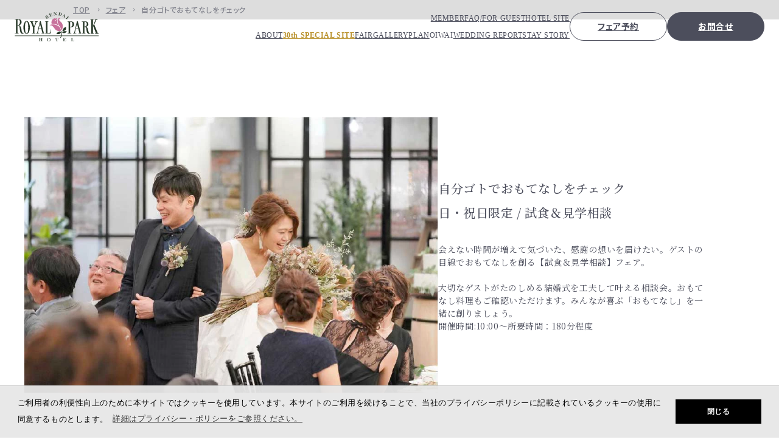

--- FILE ---
content_type: text/html
request_url: https://www.srph.co.jp/wedding/fair/2espnmuq95i/
body_size: 56403
content:
<!DOCTYPE html><html lang="ja"><head><meta charSet="utf-8"/><meta http-equiv="x-ua-compatible" content="ie=edge"/><meta name="viewport" content="width=device-width, initial-scale=1, shrink-to-fit=no"/><meta data-react-helmet="true" name="format-detection" content="telephone=no"/><meta data-react-helmet="true" name="description" content="会えない時間が増えて気づいた、感謝の想いを届けたい。ゲストの目線でおもてなしを創る【試食＆見学相談】フェア。

大切なゲストがたのしめる結婚式を工夫して叶える相談会。おもてなし料理もご確認いただけます。みんなが喜ぶ「おもてなし」を一緒に創りましょう。"/><meta data-react-helmet="true" property="og:site_name" content="【公式】仙台ロイヤルパークホテル ウェディング - 仙台唯一のリゾートホテルならではの結婚式 - 泉パークタウン"/><meta data-react-helmet="true" property="og:title" content="自分ゴトでおもてなしをチェック -【公式】仙台ロイヤルパークホテル ウェディング - 仙台唯一のリゾートホテルならではの結婚式 - 泉パークタウン"/><meta data-react-helmet="true" property="og:description" content="会えない時間が増えて気づいた、感謝の想いを届けたい。ゲストの目線でおもてなしを創る【試食＆見学相談】フェア。

大切なゲストがたのしめる結婚式を工夫して叶える相談会。おもてなし料理もご確認いただけます。みんなが喜ぶ「おもてなし」を一緒に創りましょう。"/><meta data-react-helmet="true" property="og:type" content="article"/><meta data-react-helmet="true" property="og:url" content="https://www.srph.co.jp/wedding/fair/2espnmuq95i/"/><meta data-react-helmet="true" property="og:image" content="https://images.microcms-assets.io/assets/319c608d4e9c445a9a79cf6d4f07a336/3034be1f53a54f66a3d3d158fa8f8d49/fair_img_sp.jpeg"/><meta data-react-helmet="true" property="og:locale" content="ja_JP"/><meta data-react-helmet="true" name="twitter:card" content="summary"/><meta data-react-helmet="true" name="thumbnail" content="https://www.srph.co.jp/wedding/assets/images/common/thumbnail_srph-wedding.png"/><style data-href="/wedding/styles.fa9594e10a1f0d989b48.css" data-identity="gatsby-global-css">@charset "UTF-8";blockquote,dd,dl,dt,fieldset,figure,form,h1,h2,h3,h4,h5,h6,input,li,ol,p,pre,textarea,ul{margin:0;padding:0}table{border-collapse:collapse;border-spacing:0}address,caption,cite,code,dfn,em,th,var{font-style:normal;font-weight:500}h1,h2,h3,h4,h5,h6{font-size:100%;font-weight:500}fieldset,img{border:0;vertical-align:top}ol,ul{list-style:none}q:after,q:before{content:" "}abbr,acronym{border:0}a:hover{cursor:pointer}a:active,a:focus{outline:none}dd img,dt img,li img{vertical-align:top}article,aside,canvas,details,figcaption,figure,footer,header,hgroup,menu,nav,section,summary{display:block}select{-webkit-appearance:none;appearance:none;background:none transparent;border:0;font-size:inherit;margin:0;padding:0;vertical-align:middle}select::-ms-expand{display:none}input[type=number]::-webkit-inner-spin-button,input[type=number]::-webkit-outer-spin-button{-webkit-appearance:none;margin:0}input[type=number]{-moz-appearance:textfield}@font-face{font-display:block;font-family:icomoon;font-style:normal;font-weight:400;src:url([data-uri]);src:url([data-uri]#iefix) format("embedded-opentype"),url([data-uri]) format("truetype"),url([data-uri]) format("woff"),url(/wedding/static/icomoon-b4b7efbcebec7c67c123c1b1476b6dda.svg#icomoon) format("svg")}[class*=" icon-"],[class^=icon-]{speak:never;-webkit-font-smoothing:antialiased;-moz-osx-font-smoothing:grayscale;font-family:icomoon!important;font-style:normal;font-variant:normal;font-weight:400;line-height:1;text-transform:none}[class*=" icon-"]:before,[class^=icon-]:before{color:currentColor;display:inline-block;text-decoration:none}.icon-calender:before{content:""}.icon-plus:before{content:""}.icon-close:before{content:""}.icon-downArrow:before{content:""}.icon-instagram:before{content:""}.icon-tripadviser:before{content:""}.icon-youtube:before{content:""}.icon-facebook:before{content:""}.icon-circleArrow:before{content:""}.icon-arrow:before{content:""}.icon-tel:before{content:""}html{font-size:62.5%;scroll-padding-top:107px}@media only screen and (max-width:768px){html{scroll-padding-top:64px}}*{box-sizing:border-box}body{-webkit-tap-highlight-color:rgba(0,0,0,0);-webkit-font-feature-settings:"palt";font-feature-settings:"palt";color:#4c4e5c;font-family:Noto Sans JP,sans-serif;font-size:1.4rem;font-weight:400;letter-spacing:.04em;line-height:1.57;margin:0;min-width:1040px;padding:0;word-break:break-all}@media only screen and (max-width:768px){body{-webkit-text-size-adjust:100%;-webkit-font-smoothing:antialiased;font-size:1.2rem;min-width:320px}}img{height:auto;max-width:100%}a[href^="tel:"]{color:#4c4e5c;cursor:pointer;text-decoration:none}a{color:#4c4e5c;text-decoration:underline;transition:.5s}a:hover{text-decoration:none}a img{-webkit-backface-visibility:hidden;backface-visibility:hidden;transition:all .5s}a:hover img{opacity:.7!important}figure{display:block}main{overflow:hidden}section>:last-child{margin-bottom:0!important}button{background-color:transparent;border:none;cursor:pointer;font-family:Noto Sans JP,sans-serif;font-weight:500;line-height:1.57;padding:0;text-align:left;transition:.5s}.wovn-lang-selector{display:none!important}.c_headingLv2{font-family:"Noto Serif JP",serif;font-size:3.2rem;font-weight:600;line-height:1.5;margin-bottom:55px;text-align:center}@media only screen and (max-width:768px){.c_headingLv2{font-size:2rem;text-align:left}}.c_headingLv3{font-family:"Noto Serif JP",serif;font-size:2rem;font-weight:600;line-height:2;margin-bottom:30px}@media only screen and (max-width:768px){.c_headingLv3{font-size:1.8rem;margin-bottom:20px}}.c_headingLv4{font-family:"Noto Serif JP",serif;font-size:1.6rem;font-weight:500;line-height:1.5;margin-bottom:20px}.c_headingLv5{font-size:1.6rem;font-weight:700;font-weight:500;line-height:1.625;margin-bottom:10px}@media only screen and (max-width:768px){.c_headingLv5{text-align:left}}.c_headingLv6{font-family:"Noto Serif JP",serif;font-weight:500;line-height:1.8}.c_headingLv6,.c_smallHeading{font-size:1.6rem;margin-bottom:20px}.c_smallHeading{font-weight:700;line-height:1.5;text-align:center}.c_articleHeadingLv3{font-size:3.2rem;font-weight:500;line-height:1.5;margin-bottom:20px}@media only screen and (max-width:768px){.c_articleHeadingLv3{font-size:2.4rem}}.c_articleHeadingLv4{font-size:2.4rem;font-weight:500;line-height:1.5;margin-bottom:20px}@media only screen and (max-width:768px){.c_articleHeadingLv4{font-size:2rem}}.c_articleHeadingLv5{font-size:2rem;font-weight:500;line-height:1.5;margin-bottom:20px}@media only screen and (max-width:768px){.c_articleHeadingLv5{font-size:1.6rem}}.c_leadTexts{margin-bottom:40px;text-align:center}.c_leadTexts>:last-child{margin-bottom:0!important}@media only screen and (max-width:768px){.c_leadTexts{text-align:left}}.c_leadTexts>*{margin-bottom:20px}.c_leadTexts em{font-weight:700}.c_sectLead{font-family:"Noto Serif JP",serif;line-height:2.5;margin-bottom:40px}.c_sectLead02{margin-bottom:60px;text-align:center}@media only screen and (max-width:768px){.c_sectLead02{margin-bottom:40px;text-align:left}}.c_shadowText{color:#fff;text-align:center;text-shadow:0 0 10px #000}@media only screen and (max-width:768px){.c_shadowText{text-align:left}}.c_enclosureText{background:#d1d1d1;padding:20px}.c_attentionText{color:#a29589;font-size:2.4rem;font-weight:700;margin-bottom:40px;text-align:center}@media only screen and (max-width:768px){.c_attentionText{font-size:1.6rem}}.c_btn{align-items:center;background:#4c4e5c;border:1px solid #4c4e5c;border-radius:2px;border-radius:28px;color:#fff;display:inline-flex;font-weight:700;justify-content:center;line-height:1.5;min-height:56px;min-width:320px;padding:5px 11px;position:relative;text-align:center;text-decoration:none}.c_btn i{font-size:2rem;position:absolute;right:20px;top:50%;-webkit-transform:translateY(-50%);transform:translateY(-50%)}.c_btn i:before{color:currentColor}@media only screen and (max-width:768px){.c_btn{min-width:auto;width:calc(100% - 30px)}}.c_btn.c_btn__white{background:transparent;border:1px solid #fff;color:#fff}.c_btn.c_btn__bgGray{background:#484744;border:1px solid transparent;color:#fff}.c_btn.c_btn__bgGold{border:none;color:#fff}.c_btn.c_btn__borderWhite{background:transparent;border:1px solid #fff;color:#fff}.c_btn.c_btn__borderGray{background:transparent;border:1px solid #4c4e5c;color:#4c4e5c}.c_btn.c_btn__bgBlack{background:#4c4e5c;border:1px solid #4c4e5c;color:#fff}.c_btn.c_btn__bgWhite{background:#fff;border:1px solid #fff}.c_btn.c_btn__unique{display:table;line-height:1.3;margin:0 auto;padding:15px 40px;text-align:center;width:auto}.c_btn:hover{opacity:.7}.c_btn:disabled{background:#d1d1d1;border:1px solid #d1d1d1}.c_btn__reverse{flex-direction:row-reverse}.c_btn__reverse i{margin-left:0;margin-right:6px}.c_btn__small{min-width:233.75px}@media only screen and (max-width:768px){.c_btn__small{min-width:100%}}.c_btn02{stroke:#4c4e5c;align-items:center;border:1px solid #4c4e5c;display:inline-flex;flex-direction:column;font-family:"Noto Serif JP",serif;font-weight:400;justify-content:center;line-height:1.5;min-height:160px;min-width:500px;padding:27px 10px;position:relative;text-align:center;text-decoration:none}@media only screen and (max-width:768px){.c_btn02{min-height:94px;padding:10px}}.c_btn02:hover{stroke:#fff;background:#4c4e5c;color:#fff}.c_btn02 .ja{font-size:1.2rem;margin-bottom:10px}.c_btn02 .en{font-family:Bodoni Moda,serif;font-size:3.2rem;letter-spacing:.08em}@media only screen and (max-width:768px){.c_btn02 .en{font-size:3rem}}.c_btn02 i{font-size:2.4rem;position:absolute;right:40px;top:50%;-webkit-transform:translateY(-50%);transform:translateY(-50%)}.c_btn02 i:before{color:currentColor}@media only screen and (max-width:768px){.c_btn02{min-width:100%}}.c_imgBtn{border:1px solid #4c4e5c;border-radius:4px;display:inline-flex;justify-content:center;padding:20px;position:relative;text-align:center;width:100%}.c_imgBtn:hover{opacity:.7}.c_imgBtn i{bottom:8px;position:absolute;right:8px}.c_utilityBtn{border:1px solid #4c4e5c;border-radius:22px;cursor:pointer;display:inline-flex;font-size:1.2rem;padding:6px 16px;text-decoration:none}.c_utilityBtn.is_active{background:#4c4e5c;color:#fff}.c_utilityBtn:hover{opacity:.7}input:checked+.c_utilityBtn{background:#4c4e5c;color:#fff}.c_label{background:#4c4e5c;border-radius:14px;display:inline-block;font-size:1.2rem;font-weight:500;line-height:1.5;padding:4px 12px 7px}.c_linkText{text-decoration:none;vertical-align:middle}.c_linkText i{margin-left:4px}.c_linkText i:before{color:currentColor}.c_linkText.c_linkText__black{color:#f1f2f6}.c_circleList>:last-child{margin-bottom:0!important}.c_circleList li{margin-bottom:5px;padding-left:1em;position:relative}.c_circleList li:before{content:"・";left:0;position:absolute;top:0}.c_noteList>:last-child{margin-bottom:0!important}.c_noteList li{font-size:1.2rem;padding-left:1em;text-indent:-1em}.c_noteList li:before{content:"※"}.c_noteList li a{font-weight:700}.c_numberNoteList>:last-child{margin-bottom:0!important}.c_numberNoteList li{counter-increment:number;font-size:1.2rem;padding-left:2em;text-indent:-2em}.c_numberNoteList li:before{content:"※" counter(number)}.c_fixedTable{text-align:center;width:100%}.c_fixedTable tr{border-left:1px solid #4c4e5c;border-top:1px solid #4c4e5c}.c_fixedTable th{background:#e2e2e2}.c_fixedTable td,.c_fixedTable th{border-bottom:1px solid #4c4e5c;border-right:1px solid #4c4e5c;padding:8px 10px}.c_roupeImg{cursor:pointer;display:block;overflow:hidden;position:relative}.c_roupeImg:hover img{-webkit-transform:scale(1.1);transform:scale(1.1)}.c_roupeImg img{transition:.5s;width:100%}.c_roupeImg .icon-roupe{bottom:14px;font-size:2.4rem;position:absolute;right:14px}.c_tabBtnList{border-bottom:1px solid #d1d1d1;display:flex;justify-content:center}.c_tabBtnListWrapper{margin:0 0 40px}@media only screen and (max-width:768px){.c_tabBtnListWrapper{margin:0 0 30px;overflow:auto}}.c_tabBtnList>li{width:160px}@media only screen and (max-width:768px){.c_tabBtnList>li{width:100%}}.c_tabBtnList>li a{display:block;line-height:1.5;padding-bottom:5px;position:relative;text-align:center;text-decoration:none}.c_tabBtnList>li a>*{display:block}.c_tabBtnList>li a .ja{font-family:"Noto Serif JP",serif;font-size:1.8rem;font-weight:500}@media only screen and (max-width:768px){.c_tabBtnList>li a .ja{font-size:1.6rem}}.c_tabBtnList>li a .en{font-family:Bodoni Moda,serif}@media only screen and (max-width:768px){.c_tabBtnList>li a .en{font-size:1.2rem}}.c_tabBtnList>li a.is_active:before{bottom:-1.5px;content:" ";height:3px;left:0;position:absolute;width:100%}.c_tab>:last-child{margin-bottom:0!important}.c_modal{background:rgba(0,0,0,.8);display:flex;flex-direction:column;height:100%;justify-content:center;left:0;opacity:0;overflow:auto;pointer-events:none;position:fixed;top:0;transition:.5s;visibility:hidden;width:100%;z-index:10000}@media only screen and (max-width:768px){.c_modal{display:block;padding:100px 20px}}.c_modal.is_open{opacity:1;pointer-events:auto;visibility:visible}.c_modal_close{bottom:calc(100% + 20px);color:#fff;font-size:4.4rem;line-height:1;position:absolute;right:0;z-index:10}.c_modal_inner{background:#38362f;margin:0 auto;max-width:1040px;padding:80px 0}.c_modal_body,.c_modal_inner{position:relative}@media only screen and (max-width:768px){.c_modal_body{padding-bottom:80px;padding-top:80px}}.c_demicalList{list-style-type:decimal;margin-left:1em}.c_autoSlider{margin:0 calc(50% - 50vw + 9px)}@media only screen and (max-width:768px){.c_autoSlider{margin:0 -25px}}.c_autoSlider .slick-slide>*{margin-right:24px}.c_articleMedia{align-items:center;display:flex;font-family:"Noto Serif JP",serif;gap:80px;margin-bottom:80px;margin-left:-80px}@media only screen and (max-width:768px){.c_articleMedia{align-items:flex-start;flex-direction:column;gap:0;margin-bottom:50px;margin-left:0}}.c_articleMedia .imgWrapper{flex:1 1}@media only screen and (max-width:768px){.c_articleMedia .imgWrapper{margin-bottom:40px}}.c_articleMedia .imgWrapper img{width:100%}.c_articleMedia .body{width:440px}@media only screen and (max-width:768px){.c_articleMedia .body{display:contents;width:100%}}.c_articleMedia .title{font-size:2rem;line-height:2;margin-bottom:30px;width:100%}@media only screen and (max-width:768px){.c_articleMedia .title{font-size:1.8rem;margin-bottom:40px;order:-1;text-align:center}}.c_articleMedia .title strong{display:block;font-size:2.8rem;font-weight:500}@media only screen and (max-width:768px){.c_articleMedia .title strong{font-size:2rem}}.c_articleMedia .text{line-height:2}.c_articleMedia .text>:last-child{margin-bottom:0!important}.c_cmsList{-webkit-column-gap:40px;column-gap:40px;display:flex;flex-wrap:wrap;row-gap:10px}@media only screen and (max-width:768px){.c_cmsList{-webkit-column-gap:20px;column-gap:20px}}.c_cmsList>li{padding-left:1em;position:relative;width:calc(33.33333% - 26.66667px)}.c_cmsList>li:before{content:"・";left:0;position:absolute;top:0}@media only screen and (max-width:768px){.c_cmsList>li{width:calc(50% - 10px)}}.c_cmsMedia{align-items:center;display:flex;gap:50px}@media only screen and (max-width:768px){.c_cmsMedia{gap:24px}}.c_cmsMedia .imgWrapper{width:200px}@media only screen and (max-width:768px){.c_cmsMedia .imgWrapper{width:140px}}.c_cmsMedia .body{flex:1 1}.c_cmsMedia .title{font-size:1.6rem;margin-bottom:10px}@media only screen and (max-width:768px){.c_cmsMedia .title{font-size:1.4rem}}.wysiwyg ul li{padding-left:1em;position:relative}.wysiwyg ul li:before{content:"・";left:0;position:absolute;top:0}.wysiwyg strong{font-weight:700}.l_wrap{margin-left:auto;margin-right:auto;position:relative;width:1040px}@media only screen and (max-width:768px){.l_wrap{padding-left:25px;padding-right:25px;width:100%}}.l_wrap>:last-child{margin-bottom:0!important}.l_wrap>:first-child{margin-top:0!important}.l_wrap.l_wrap__small{width:800px}@media only screen and (max-width:768px){.l_wrap.l_wrap__small{width:100%}}.l_sect{padding:160px 0}.l_sect>:last-child{margin-bottom:0!important}@media only screen and (max-width:768px){.l_sect{padding:120px 0}}.l_sect02{padding:80px 0}.l_sect02>:last-child{margin-bottom:0!important}.l_sect03{padding:60px 0}.l_sect03>:last-child{margin-bottom:0!important}.l_sect04{padding:0}.l_sect04>:last-child{margin-bottom:0!important}.l_sect05{padding:80px 0 0}.l_sect05>:last-child{margin-bottom:0!important}.l_sect06{padding:160px 0}.l_sect06>:last-child{margin-bottom:0!important}@media only screen and (max-width:768px){.l_sect06{padding:60px 0}}.l_borderSect>:last-child{margin-bottom:0!important}.l_borderSect+.l_borderSect{border-top:1px solid #4c4e5c;margin-top:80px;padding-top:80px}.u_fwb{font-weight:700!important}.u_tal{text-align:left!important}.u_tac{text-align:center!important}.u_tar{text-align:right!important}.u_underline{text-decoration:underline!important}@media only screen and (min-width:769px){.u_tal_pc{text-align:left!important}.u_tac_pc{text-align:center!important}.u_tar_pc{text-align:right!important}}@media only screen and (max-width:768px){.u_tal_sp{text-align:left!important}.u_tac_sp{text-align:center!important}.u_tar_sp{text-align:right!important}}.u_centerring{margin-left:auto;margin-right:auto}.u_referenceMark{display:inline-block;padding-left:1em;text-indent:-1em}.u_referenceMark:before{content:"※"}.u_hoverLine{text-decoration:none!important}.u_hoverLine:hover{text-decoration:underline!important}.u_fs12{font-size:1.2rem!important}.u_fs16{font-size:1.6rem!important}.u_fs34{font-size:3.4rem!important}.u_colorBase{color:#f1f2f6!important}.u_colorWhite{color:#fff!important}.u_colorTheme{color:#f1f2f6!important}.u_colorGray{color:#d1d1d1!important}.u_bgTheme{background-color:#f1f2f6!important}.u_bgWhite{background-color:#fff!important}.u_bgAccent{background-color:#a29589!important}.u_bgGray{background-color:#d1d1d1!important}.u_bgLightGray{background-color:#f4f4f7!important}.u_bgDarkGray{background-color:#4c4e5c!important}.u_bgFlameLeft{position:relative}.u_bgFlameLeft:before{left:-250px;top:-220px}@media only screen and (max-width:768px){.u_bgFlameLeft:before{left:auto;right:-100px;top:250px}}.u_bgFlameRight{position:relative}.u_bgFlameRight:before{right:-250px;top:-220px}@media only screen and (max-width:768px){.u_bgFlameRight:before{left:-100px;right:auto;top:250px}}.u_nmt50{margin-top:-50px!important}.u_mbExLarge{margin-bottom:120px!important}.u_mbLarge{margin-bottom:80px!important}.u_mbMedium{margin-bottom:60px!important}.u_mbSmall{margin-bottom:40px!important}.u_mtExLarge{margin-top:120px!important}.u_mtLarge{margin-top:80px!important}.u_mtMedium{margin-top:60px!important}.u_mtSmall{margin-top:40px!important}.u_mb0{margin-bottom:0!important}.u_mb5{margin-bottom:5px!important}.u_mb10{margin-bottom:10px!important}.u_mb15{margin-bottom:15px!important}.u_mb20{margin-bottom:20px!important}.u_mb25{margin-bottom:25px!important}.u_mb30{margin-bottom:30px!important}.u_mb35{margin-bottom:35px!important}.u_mb40{margin-bottom:40px!important}.u_mb45{margin-bottom:45px!important}.u_mb50{margin-bottom:50px!important}.u_mb55{margin-bottom:55px!important}.u_mb60{margin-bottom:60px!important}.u_mb65{margin-bottom:65px!important}.u_mb70{margin-bottom:70px!important}.u_mb75{margin-bottom:75px!important}.u_mb80{margin-bottom:80px!important}.u_mb85{margin-bottom:85px!important}.u_mb90{margin-bottom:90px!important}.u_mb95{margin-bottom:95px!important}.u_mb100{margin-bottom:100px!important}@media only screen and (min-width:769px){.u_mb0_pc{margin-bottom:0!important}.u_mb5_pc{margin-bottom:5px!important}.u_mb10_pc{margin-bottom:10px!important}.u_mb15_pc{margin-bottom:15px!important}.u_mb20_pc{margin-bottom:20px!important}.u_mb25_pc{margin-bottom:25px!important}.u_mb30_pc{margin-bottom:30px!important}.u_mb35_pc{margin-bottom:35px!important}.u_mb40_pc{margin-bottom:40px!important}.u_mb45_pc{margin-bottom:45px!important}.u_mb50_pc{margin-bottom:50px!important}.u_mb55_pc{margin-bottom:55px!important}.u_mb60_pc{margin-bottom:60px!important}.u_mb65_pc{margin-bottom:65px!important}.u_mb70_pc{margin-bottom:70px!important}.u_mb75_pc{margin-bottom:75px!important}.u_mb80_pc{margin-bottom:80px!important}.u_mb85_pc{margin-bottom:85px!important}.u_mb90_pc{margin-bottom:90px!important}.u_mb95_pc{margin-bottom:95px!important}.u_mb100_pc{margin-bottom:100px!important}}@media only screen and (max-width:768px){.u_mb0_sp{margin-bottom:0!important}.u_mb5_sp{margin-bottom:5px!important}.u_mb10_sp{margin-bottom:10px!important}.u_mb15_sp{margin-bottom:15px!important}.u_mb20_sp{margin-bottom:20px!important}.u_mb25_sp{margin-bottom:25px!important}.u_mb30_sp{margin-bottom:30px!important}.u_mb35_sp{margin-bottom:35px!important}.u_mb40_sp{margin-bottom:40px!important}.u_mb45_sp{margin-bottom:45px!important}.u_mb50_sp{margin-bottom:50px!important}.u_mb55_sp{margin-bottom:55px!important}.u_mb60_sp{margin-bottom:60px!important}.u_mb65_sp{margin-bottom:65px!important}.u_mb70_sp{margin-bottom:70px!important}.u_mb75_sp{margin-bottom:75px!important}.u_mb80_sp{margin-bottom:80px!important}.u_mb85_sp{margin-bottom:85px!important}.u_mb90_sp{margin-bottom:90px!important}.u_mb95_sp{margin-bottom:95px!important}.u_mb100_sp{margin-bottom:100px!important}}.u_mt0{margin-top:0!important}.u_mt5{margin-top:5px!important}.u_mt10{margin-top:10px!important}.u_mt15{margin-top:15px!important}.u_mt20{margin-top:20px!important}.u_mt25{margin-top:25px!important}.u_mt30{margin-top:30px!important}.u_mt35{margin-top:35px!important}.u_mt40{margin-top:40px!important}.u_mt45{margin-top:45px!important}.u_mt50{margin-top:50px!important}.u_mt55{margin-top:55px!important}.u_mt60{margin-top:60px!important}.u_mt65{margin-top:65px!important}.u_mt70{margin-top:70px!important}.u_mt75{margin-top:75px!important}.u_mt80{margin-top:80px!important}.u_mt85{margin-top:85px!important}.u_mt90{margin-top:90px!important}.u_mt95{margin-top:95px!important}.u_mt100{margin-top:100px!important}@media only screen and (min-width:769px){.u_mt0_pc{margin-top:0!important}.u_mt5_pc{margin-top:5px!important}.u_mt10_pc{margin-top:10px!important}.u_mt15_pc{margin-top:15px!important}.u_mt20_pc{margin-top:20px!important}.u_mt25_pc{margin-top:25px!important}.u_mt30_pc{margin-top:30px!important}.u_mt35_pc{margin-top:35px!important}.u_mt40_pc{margin-top:40px!important}.u_mt45_pc{margin-top:45px!important}.u_mt50_pc{margin-top:50px!important}.u_mt55_pc{margin-top:55px!important}.u_mt60_pc{margin-top:60px!important}.u_mt65_pc{margin-top:65px!important}.u_mt70_pc{margin-top:70px!important}.u_mt75_pc{margin-top:75px!important}.u_mt80_pc{margin-top:80px!important}.u_mt85_pc{margin-top:85px!important}.u_mt90_pc{margin-top:90px!important}.u_mt95_pc{margin-top:95px!important}.u_mt100_pc{margin-top:100px!important}}@media only screen and (max-width:768px){.u_mt0_sp{margin-top:0!important}.u_mt5_sp{margin-top:5px!important}.u_mt10_sp{margin-top:10px!important}.u_mt15_sp{margin-top:15px!important}.u_mt20_sp{margin-top:20px!important}.u_mt25_sp{margin-top:25px!important}.u_mt30_sp{margin-top:30px!important}.u_mt35_sp{margin-top:35px!important}.u_mt40_sp{margin-top:40px!important}.u_mt45_sp{margin-top:45px!important}.u_mt50_sp{margin-top:50px!important}.u_mt55_sp{margin-top:55px!important}.u_mt60_sp{margin-top:60px!important}.u_mt65_sp{margin-top:65px!important}.u_mt70_sp{margin-top:70px!important}.u_mt75_sp{margin-top:75px!important}.u_mt80_sp{margin-top:80px!important}.u_mt85_sp{margin-top:85px!important}.u_mt90_sp{margin-top:90px!important}.u_mt95_sp{margin-top:95px!important}.u_mt100_sp{margin-top:100px!important}.u_mb120_sp{margin-bottom:120px!important}}.u_mt160{margin-top:160px!important}.u_ptExLarge{padding-top:120px!important}@media only screen and (max-width:768px){.u_ptExLarge{padding-top:100px!important}}.u_pt40{padding-top:40px!important}.u_pb60{padding-bottom:60px!important}.u_pt60{padding-top:60px!important}.u_pt70{padding-top:70px!important}.u_pt80{padding-top:80px!important}.u_pt90{padding-top:90px!important}.u_pt100{padding-top:100px!important}.u_pt120{padding-top:120px!important}.u_pt200{padding-top:200px!important}.u_pb80{padding-bottom:80px!important}.u_pb100{padding-bottom:100px!important}.u_pb120{padding-bottom:120px!important}.u_pb0{padding-bottom:0!important}@media only screen and (min-width:769px){.u_pb0_pc{padding-bottom:0!important}}@media only screen and (max-width:768px){.u_pb0_sp{padding-bottom:0!important}.u_pb20_sp{padding-bottom:20px!important}.u_pb50_sp{padding-bottom:50px!important}}.u_pt0{padding-top:0!important}@media only screen and (min-width:769px){.u_pt0_pc{padding-top:0!important}}@media only screen and (max-width:768px){.u_pt0_sp{padding-top:0!important}.u_pc{display:none!important}}@media only screen and (min-width:769px){.u_sp{display:none!important}}.slick-slider{-webkit-tap-highlight-color:rgba(0,0,0,0)}@-webkit-keyframes closeWindow{0%{opacity:1}to{opacity:0}}@keyframes closeWindow{0%{opacity:1}to{opacity:0}}.ril__outer{-ms-content-zooming:none;-ms-touch-select:none;background-color:rgba(0,0,0,.85);bottom:0;height:100%;left:0;outline:none;right:0;top:0;touch-action:none;-ms-user-select:none;width:100%;z-index:1000}.ril__outerClosing{opacity:0}.ril__image,.ril__imageNext,.ril__imagePrev,.ril__inner{bottom:0;left:0;position:absolute;right:0;top:0}.ril__image,.ril__imageNext,.ril__imagePrev{-ms-content-zooming:none;-ms-touch-select:none;margin:auto;max-width:none;touch-action:none;-ms-user-select:none}.ril__imageDiscourager{background-position:50%;background-repeat:no-repeat;background-size:contain}.ril__navButtons{border:none;bottom:0;cursor:pointer;height:34px;margin:auto;opacity:.7;padding:40px 30px;position:absolute;top:0;width:20px}.ril__navButtons:hover{opacity:1}.ril__navButtons:active{opacity:.7}.ril__navButtonPrev{background:rgba(0,0,0,.2) url("[data-uri]") no-repeat 50%;left:0}.ril__navButtonNext{background:rgba(0,0,0,.2) url("[data-uri]") no-repeat 50%;right:0}.ril__downloadBlocker{background-image:url("[data-uri]");background-size:cover;bottom:0;left:0;position:absolute;right:0;top:0}.ril__caption,.ril__toolbar{background-color:rgba(0,0,0,.5);display:flex;justify-content:space-between;left:0;position:absolute;right:0}.ril__caption{bottom:0;max-height:150px;overflow:auto}.ril__captionContent{color:#fff;padding:10px 20px}.ril__toolbar{height:50px;top:0}.ril__toolbarSide{height:50px;margin:0}.ril__toolbarLeftSide{flex:0 1 auto;overflow:hidden;padding-left:20px;padding-right:0;text-overflow:ellipsis}.ril__toolbarRightSide{flex:0 0 auto;padding-left:0;padding-right:20px}.ril__toolbarItem{color:#fff;display:inline-block;font-size:120%;line-height:50px;max-width:100%;overflow:hidden;padding:0;text-overflow:ellipsis;white-space:nowrap}.ril__toolbarItemChild{vertical-align:middle}.ril__builtinButton{border:none;cursor:pointer;height:35px;opacity:.7;width:40px}.ril__builtinButton:hover{opacity:1}.ril__builtinButton:active{outline:none}.ril__builtinButtonDisabled{cursor:default;opacity:.5}.ril__builtinButtonDisabled:hover{opacity:.5}.ril__closeButton{background:url("[data-uri]") no-repeat 50%}.ril__zoomInButton{background:url("[data-uri]") no-repeat 50%}.ril__zoomOutButton{background:url("[data-uri]") no-repeat 50%}.ril__outerAnimating{-webkit-animation-name:closeWindow;animation-name:closeWindow}@-webkit-keyframes pointFade{0%,19.999%,to{opacity:0}20%{opacity:1}}@keyframes pointFade{0%,19.999%,to{opacity:0}20%{opacity:1}}.ril__loadingCircle{height:60px;position:relative;width:60px}.ril__loadingCirclePoint{height:100%;left:0;position:absolute;top:0;width:100%}.ril__loadingCirclePoint:before{-webkit-animation:pointFade .8s ease-in-out infinite both;animation:pointFade .8s ease-in-out infinite both;background-color:#fff;border-radius:30%;content:"";display:block;height:30%;margin:0 auto;width:11%}.ril__loadingCirclePoint:first-of-type{-webkit-transform:rotate(0deg);transform:rotate(0deg)}.ril__loadingCirclePoint:first-of-type:before,.ril__loadingCirclePoint:nth-of-type(7):before{-webkit-animation-delay:-.8s;animation-delay:-.8s}.ril__loadingCirclePoint:nth-of-type(2){-webkit-transform:rotate(30deg);transform:rotate(30deg)}.ril__loadingCirclePoint:nth-of-type(8){-webkit-transform:rotate(210deg);transform:rotate(210deg)}.ril__loadingCirclePoint:nth-of-type(2):before,.ril__loadingCirclePoint:nth-of-type(8):before{-webkit-animation-delay:-666ms;animation-delay:-666ms}.ril__loadingCirclePoint:nth-of-type(3){-webkit-transform:rotate(60deg);transform:rotate(60deg)}.ril__loadingCirclePoint:nth-of-type(9){-webkit-transform:rotate(240deg);transform:rotate(240deg)}.ril__loadingCirclePoint:nth-of-type(3):before,.ril__loadingCirclePoint:nth-of-type(9):before{-webkit-animation-delay:-533ms;animation-delay:-533ms}.ril__loadingCirclePoint:nth-of-type(4){-webkit-transform:rotate(90deg);transform:rotate(90deg)}.ril__loadingCirclePoint:nth-of-type(10){-webkit-transform:rotate(270deg);transform:rotate(270deg)}.ril__loadingCirclePoint:nth-of-type(10):before,.ril__loadingCirclePoint:nth-of-type(4):before{-webkit-animation-delay:-.4s;animation-delay:-.4s}.ril__loadingCirclePoint:nth-of-type(5){-webkit-transform:rotate(120deg);transform:rotate(120deg)}.ril__loadingCirclePoint:nth-of-type(11){-webkit-transform:rotate(300deg);transform:rotate(300deg)}.ril__loadingCirclePoint:nth-of-type(11):before,.ril__loadingCirclePoint:nth-of-type(5):before{-webkit-animation-delay:-266ms;animation-delay:-266ms}.ril__loadingCirclePoint:nth-of-type(6){-webkit-transform:rotate(150deg);transform:rotate(150deg)}.ril__loadingCirclePoint:nth-of-type(12){-webkit-transform:rotate(330deg);transform:rotate(330deg)}.ril__loadingCirclePoint:nth-of-type(12):before,.ril__loadingCirclePoint:nth-of-type(6):before{-webkit-animation-delay:-133ms;animation-delay:-133ms}.ril__loadingCirclePoint:nth-of-type(7){-webkit-transform:rotate(180deg);transform:rotate(180deg)}.ril__loadingCirclePoint:nth-of-type(13){-webkit-transform:rotate(1turn);transform:rotate(1turn)}.ril__loadingCirclePoint:nth-of-type(13):before,.ril__loadingCirclePoint:nth-of-type(7):before{-webkit-animation-delay:0ms;animation-delay:0ms}.ril__loadingContainer{bottom:0;left:0;position:absolute;right:0;top:0}.ril__imageNext .ril__loadingContainer,.ril__imagePrev .ril__loadingContainer{display:none}.ril__errorContainer{align-items:center;bottom:0;color:#fff;display:flex;justify-content:center;left:0;position:absolute;right:0;top:0}.ril__imageNext .ril__errorContainer,.ril__imagePrev .ril__errorContainer{display:none}.ril__loadingContainer__icon{color:#fff;left:50%;position:absolute;top:50%;-webkit-transform:translateX(-50%) translateY(-50%);transform:translateX(-50%) translateY(-50%)}.react-datepicker__month-read-view--down-arrow,.react-datepicker__month-year-read-view--down-arrow,.react-datepicker__navigation-icon:before,.react-datepicker__year-read-view--down-arrow{border-color:#ccc;border-style:solid;border-width:3px 3px 0 0;content:"";display:block;height:9px;position:absolute;top:6px;width:9px}.react-datepicker-popper[data-placement^=bottom] .react-datepicker__triangle,.react-datepicker-popper[data-placement^=top] .react-datepicker__triangle{margin-left:-4px;position:absolute;width:0}.react-datepicker-popper[data-placement^=bottom] .react-datepicker__triangle:after,.react-datepicker-popper[data-placement^=bottom] .react-datepicker__triangle:before,.react-datepicker-popper[data-placement^=top] .react-datepicker__triangle:after,.react-datepicker-popper[data-placement^=top] .react-datepicker__triangle:before{border:8px solid transparent;box-sizing:content-box;content:"";height:0;left:-8px;position:absolute;width:1px;z-index:-1}.react-datepicker-popper[data-placement^=bottom] .react-datepicker__triangle:before,.react-datepicker-popper[data-placement^=top] .react-datepicker__triangle:before{border-bottom-color:#aeaeae}.react-datepicker-popper[data-placement^=bottom] .react-datepicker__triangle{margin-top:-8px;top:0}.react-datepicker-popper[data-placement^=bottom] .react-datepicker__triangle:after,.react-datepicker-popper[data-placement^=bottom] .react-datepicker__triangle:before{border-bottom-color:#f0f0f0;border-top:none}.react-datepicker-popper[data-placement^=bottom] .react-datepicker__triangle:after{top:0}.react-datepicker-popper[data-placement^=bottom] .react-datepicker__triangle:before{border-bottom-color:#aeaeae;top:-1px}.react-datepicker-popper[data-placement^=top] .react-datepicker__triangle{bottom:0;margin-bottom:-8px}.react-datepicker-popper[data-placement^=top] .react-datepicker__triangle:after,.react-datepicker-popper[data-placement^=top] .react-datepicker__triangle:before{border-bottom:none;border-top-color:#fff}.react-datepicker-popper[data-placement^=top] .react-datepicker__triangle:after{bottom:0}.react-datepicker-popper[data-placement^=top] .react-datepicker__triangle:before{border-top-color:#aeaeae;bottom:-1px}.react-datepicker-wrapper{border:0;display:inline-block;padding:0;width:100%}.react-datepicker{background-color:#fff;border:1px solid #aeaeae;border-radius:.3rem;color:#000;display:inline-block;font-family:Helvetica Neue,helvetica,arial,sans-serif;font-size:.8rem;position:relative}.react-datepicker--time-only .react-datepicker__triangle{left:35px}.react-datepicker--time-only .react-datepicker__time-container{border-left:0}.react-datepicker--time-only .react-datepicker__time,.react-datepicker--time-only .react-datepicker__time-box{border-bottom-left-radius:.3rem;border-bottom-right-radius:.3rem}.react-datepicker__triangle{left:50px;position:absolute}.react-datepicker-popper{z-index:1}.react-datepicker-popper[data-placement^=bottom]{padding-top:10px}.react-datepicker-popper[data-placement=bottom-end] .react-datepicker__triangle,.react-datepicker-popper[data-placement=top-end] .react-datepicker__triangle{left:auto;right:50px}.react-datepicker-popper[data-placement^=top]{padding-bottom:10px}.react-datepicker-popper[data-placement^=right]{padding-left:8px}.react-datepicker-popper[data-placement^=right] .react-datepicker__triangle{left:auto;right:42px}.react-datepicker-popper[data-placement^=left]{padding-right:8px}.react-datepicker-popper[data-placement^=left] .react-datepicker__triangle{left:42px;right:auto}.react-datepicker__header{background-color:#f0f0f0;border-bottom:1px solid #aeaeae;border-top-left-radius:.3rem;padding:8px 0;position:relative;text-align:center}.react-datepicker__header--time{padding-bottom:8px;padding-left:5px;padding-right:5px}.react-datepicker__header--time:not(.react-datepicker__header--time--only){border-top-left-radius:0}.react-datepicker__header:not(.react-datepicker__header--has-time-select){border-top-right-radius:.3rem}.react-datepicker__month-dropdown-container--scroll,.react-datepicker__month-dropdown-container--select,.react-datepicker__month-year-dropdown-container--scroll,.react-datepicker__month-year-dropdown-container--select,.react-datepicker__year-dropdown-container--scroll,.react-datepicker__year-dropdown-container--select{display:inline-block;margin:0 2px}.react-datepicker-time__header,.react-datepicker-year-header,.react-datepicker__current-month{color:#000;font-size:.944rem;font-weight:700;margin-top:0}.react-datepicker-time__header{overflow:hidden;text-overflow:ellipsis;white-space:nowrap}.react-datepicker__navigation{align-items:center;background:none;border:none;cursor:pointer;display:flex;height:32px;justify-content:center;overflow:hidden;padding:0;position:absolute;text-align:center;text-indent:-999em;top:2px;width:32px;z-index:1}.react-datepicker__navigation--previous{left:2px}.react-datepicker__navigation--next{right:2px}.react-datepicker__navigation--next--with-time:not(.react-datepicker__navigation--next--with-today-button){right:85px}.react-datepicker__navigation--years{display:block;margin-left:auto;margin-right:auto;position:relative;top:0}.react-datepicker__navigation--years-previous{top:4px}.react-datepicker__navigation--years-upcoming{top:-4px}.react-datepicker__navigation:hover :before{border-color:#a6a6a6}.react-datepicker__navigation-icon{font-size:20px;position:relative;top:-1px;width:0}.react-datepicker__navigation-icon--next{left:-2px}.react-datepicker__navigation-icon--next:before{left:-7px;-webkit-transform:rotate(45deg);transform:rotate(45deg)}.react-datepicker__navigation-icon--previous{right:-2px}.react-datepicker__navigation-icon--previous:before{right:-7px;-webkit-transform:rotate(225deg);transform:rotate(225deg)}.react-datepicker__month-container{float:left}.react-datepicker__year{margin:.4rem;text-align:center}.react-datepicker__year-wrapper{display:flex;flex-wrap:wrap;max-width:180px}.react-datepicker__year .react-datepicker__year-text{display:inline-block;margin:2px;width:4rem}.react-datepicker__month{margin:.4rem;text-align:center}.react-datepicker__month .react-datepicker__month-text,.react-datepicker__month .react-datepicker__quarter-text{display:inline-block;margin:2px;width:4rem}.react-datepicker__input-time-container{clear:both;float:left;margin:5px 0 10px 15px;text-align:left;width:100%}.react-datepicker__input-time-container .react-datepicker-time__caption,.react-datepicker__input-time-container .react-datepicker-time__input-container{display:inline-block}.react-datepicker__input-time-container .react-datepicker-time__input-container .react-datepicker-time__input{display:inline-block;margin-left:10px}.react-datepicker__input-time-container .react-datepicker-time__input-container .react-datepicker-time__input input{width:auto}.react-datepicker__input-time-container .react-datepicker-time__input-container .react-datepicker-time__input input[type=time]::-webkit-inner-spin-button,.react-datepicker__input-time-container .react-datepicker-time__input-container .react-datepicker-time__input input[type=time]::-webkit-outer-spin-button{-webkit-appearance:none;margin:0}.react-datepicker__input-time-container .react-datepicker-time__input-container .react-datepicker-time__input input[type=time]{-moz-appearance:textfield}.react-datepicker__input-time-container .react-datepicker-time__input-container .react-datepicker-time__delimiter{display:inline-block;margin-left:5px}.react-datepicker__time-container{border-left:1px solid #aeaeae;float:right;width:85px}.react-datepicker__time-container--with-today-button{border:1px solid #aeaeae;border-radius:.3rem;display:inline;position:absolute;right:-72px;top:0}.react-datepicker__time-container .react-datepicker__time{background:#fff;border-bottom-right-radius:.3rem;position:relative}.react-datepicker__time-container .react-datepicker__time .react-datepicker__time-box{border-bottom-right-radius:.3rem;margin:0 auto;overflow-x:hidden;text-align:center;width:85px}.react-datepicker__time-container .react-datepicker__time .react-datepicker__time-box ul.react-datepicker__time-list{box-sizing:content-box;height:calc(195px + .85rem);list-style:none;margin:0;overflow-y:scroll;padding-left:0;padding-right:0;width:100%}.react-datepicker__time-container .react-datepicker__time .react-datepicker__time-box ul.react-datepicker__time-list li.react-datepicker__time-list-item{height:30px;padding:5px 10px;white-space:nowrap}.react-datepicker__time-container .react-datepicker__time .react-datepicker__time-box ul.react-datepicker__time-list li.react-datepicker__time-list-item:hover{background-color:#f0f0f0;cursor:pointer}.react-datepicker__time-container .react-datepicker__time .react-datepicker__time-box ul.react-datepicker__time-list li.react-datepicker__time-list-item--selected{background-color:#216ba5;color:#fff;font-weight:700}.react-datepicker__time-container .react-datepicker__time .react-datepicker__time-box ul.react-datepicker__time-list li.react-datepicker__time-list-item--selected:hover{background-color:#216ba5}.react-datepicker__time-container .react-datepicker__time .react-datepicker__time-box ul.react-datepicker__time-list li.react-datepicker__time-list-item--disabled{color:#ccc}.react-datepicker__time-container .react-datepicker__time .react-datepicker__time-box ul.react-datepicker__time-list li.react-datepicker__time-list-item--disabled:hover{background-color:transparent;cursor:default}.react-datepicker__week-number{color:#ccc;display:inline-block;line-height:1.7rem;margin:.166rem;text-align:center;width:1.7rem}.react-datepicker__week-number.react-datepicker__week-number--clickable{cursor:pointer}.react-datepicker__week-number.react-datepicker__week-number--clickable:hover{background-color:#f0f0f0;border-radius:.3rem}.react-datepicker__day-names,.react-datepicker__week{white-space:nowrap}.react-datepicker__day-names{margin-bottom:-8px}.react-datepicker__day,.react-datepicker__day-name,.react-datepicker__time-name{color:#000;display:inline-block;line-height:1.7rem;margin:.166rem;text-align:center;width:1.7rem}.react-datepicker__month--in-range,.react-datepicker__month--in-selecting-range,.react-datepicker__month--selected,.react-datepicker__quarter--in-range,.react-datepicker__quarter--in-selecting-range,.react-datepicker__quarter--selected{background-color:#216ba5;border-radius:.3rem;color:#fff}.react-datepicker__month--in-range:hover,.react-datepicker__month--in-selecting-range:hover,.react-datepicker__month--selected:hover,.react-datepicker__quarter--in-range:hover,.react-datepicker__quarter--in-selecting-range:hover,.react-datepicker__quarter--selected:hover{background-color:#1d5d90}.react-datepicker__month--disabled,.react-datepicker__quarter--disabled{color:#ccc;pointer-events:none}.react-datepicker__month--disabled:hover,.react-datepicker__quarter--disabled:hover{background-color:transparent;cursor:default}.react-datepicker__day,.react-datepicker__month-text,.react-datepicker__quarter-text,.react-datepicker__year-text{cursor:pointer}.react-datepicker__day:hover,.react-datepicker__month-text:hover,.react-datepicker__quarter-text:hover,.react-datepicker__year-text:hover{background-color:#f0f0f0;border-radius:.3rem}.react-datepicker__day--today,.react-datepicker__month-text--today,.react-datepicker__quarter-text--today,.react-datepicker__year-text--today{font-weight:700}.react-datepicker__day--highlighted,.react-datepicker__month-text--highlighted,.react-datepicker__quarter-text--highlighted,.react-datepicker__year-text--highlighted{background-color:#3dcc4a;border-radius:.3rem;color:#fff}.react-datepicker__day--highlighted:hover,.react-datepicker__month-text--highlighted:hover,.react-datepicker__quarter-text--highlighted:hover,.react-datepicker__year-text--highlighted:hover{background-color:#32be3f}.react-datepicker__day--highlighted-custom-1,.react-datepicker__month-text--highlighted-custom-1,.react-datepicker__quarter-text--highlighted-custom-1,.react-datepicker__year-text--highlighted-custom-1{color:#f0f}.react-datepicker__day--highlighted-custom-2,.react-datepicker__month-text--highlighted-custom-2,.react-datepicker__quarter-text--highlighted-custom-2,.react-datepicker__year-text--highlighted-custom-2{color:green}.react-datepicker__day--in-range,.react-datepicker__day--in-selecting-range,.react-datepicker__day--selected,.react-datepicker__month-text--in-range,.react-datepicker__month-text--in-selecting-range,.react-datepicker__month-text--selected,.react-datepicker__quarter-text--in-range,.react-datepicker__quarter-text--in-selecting-range,.react-datepicker__quarter-text--selected,.react-datepicker__year-text--in-range,.react-datepicker__year-text--in-selecting-range,.react-datepicker__year-text--selected{background-color:#216ba5;border-radius:.3rem;color:#fff}.react-datepicker__day--in-range:hover,.react-datepicker__day--in-selecting-range:hover,.react-datepicker__day--selected:hover,.react-datepicker__month-text--in-range:hover,.react-datepicker__month-text--in-selecting-range:hover,.react-datepicker__month-text--selected:hover,.react-datepicker__quarter-text--in-range:hover,.react-datepicker__quarter-text--in-selecting-range:hover,.react-datepicker__quarter-text--selected:hover,.react-datepicker__year-text--in-range:hover,.react-datepicker__year-text--in-selecting-range:hover,.react-datepicker__year-text--selected:hover{background-color:#1d5d90}.react-datepicker__day--keyboard-selected,.react-datepicker__month-text--keyboard-selected,.react-datepicker__quarter-text--keyboard-selected,.react-datepicker__year-text--keyboard-selected{background-color:#2579ba;border-radius:.3rem;color:#fff}.react-datepicker__day--keyboard-selected:hover,.react-datepicker__month-text--keyboard-selected:hover,.react-datepicker__quarter-text--keyboard-selected:hover,.react-datepicker__year-text--keyboard-selected:hover{background-color:#1d5d90}.react-datepicker__day--in-selecting-range:not(.react-datepicker__day--in-range,.react-datepicker__month-text--in-range,.react-datepicker__quarter-text--in-range,.react-datepicker__year-text--in-range),.react-datepicker__month-text--in-selecting-range:not(.react-datepicker__day--in-range,.react-datepicker__month-text--in-range,.react-datepicker__quarter-text--in-range,.react-datepicker__year-text--in-range),.react-datepicker__quarter-text--in-selecting-range:not(.react-datepicker__day--in-range,.react-datepicker__month-text--in-range,.react-datepicker__quarter-text--in-range,.react-datepicker__year-text--in-range),.react-datepicker__year-text--in-selecting-range:not(.react-datepicker__day--in-range,.react-datepicker__month-text--in-range,.react-datepicker__quarter-text--in-range,.react-datepicker__year-text--in-range){background-color:rgba(33,107,165,.5)}.react-datepicker__month--selecting-range .react-datepicker__day--in-range:not(.react-datepicker__day--in-selecting-range,.react-datepicker__month-text--in-selecting-range,.react-datepicker__quarter-text--in-selecting-range,.react-datepicker__year-text--in-selecting-range),.react-datepicker__month--selecting-range .react-datepicker__month-text--in-range:not(.react-datepicker__day--in-selecting-range,.react-datepicker__month-text--in-selecting-range,.react-datepicker__quarter-text--in-selecting-range,.react-datepicker__year-text--in-selecting-range),.react-datepicker__month--selecting-range .react-datepicker__quarter-text--in-range:not(.react-datepicker__day--in-selecting-range,.react-datepicker__month-text--in-selecting-range,.react-datepicker__quarter-text--in-selecting-range,.react-datepicker__year-text--in-selecting-range),.react-datepicker__month--selecting-range .react-datepicker__year-text--in-range:not(.react-datepicker__day--in-selecting-range,.react-datepicker__month-text--in-selecting-range,.react-datepicker__quarter-text--in-selecting-range,.react-datepicker__year-text--in-selecting-range){background-color:#f0f0f0;color:#000}.react-datepicker__day--disabled,.react-datepicker__month-text--disabled,.react-datepicker__quarter-text--disabled,.react-datepicker__year-text--disabled{color:#ccc;cursor:default}.react-datepicker__day--disabled:hover,.react-datepicker__month-text--disabled:hover,.react-datepicker__quarter-text--disabled:hover,.react-datepicker__year-text--disabled:hover{background-color:transparent}.react-datepicker__month-text.react-datepicker__month--in-range:hover,.react-datepicker__month-text.react-datepicker__month--selected:hover,.react-datepicker__month-text.react-datepicker__quarter--in-range:hover,.react-datepicker__month-text.react-datepicker__quarter--selected:hover,.react-datepicker__quarter-text.react-datepicker__month--in-range:hover,.react-datepicker__quarter-text.react-datepicker__month--selected:hover,.react-datepicker__quarter-text.react-datepicker__quarter--in-range:hover,.react-datepicker__quarter-text.react-datepicker__quarter--selected:hover{background-color:#216ba5}.react-datepicker__month-text:hover,.react-datepicker__quarter-text:hover{background-color:#f0f0f0}.react-datepicker__input-container{display:inline-block;position:relative;width:100%}.react-datepicker__month-read-view,.react-datepicker__month-year-read-view,.react-datepicker__year-read-view{border:1px solid transparent;border-radius:.3rem;position:relative}.react-datepicker__month-read-view:hover,.react-datepicker__month-year-read-view:hover,.react-datepicker__year-read-view:hover{cursor:pointer}.react-datepicker__month-read-view:hover .react-datepicker__month-read-view--down-arrow,.react-datepicker__month-read-view:hover .react-datepicker__year-read-view--down-arrow,.react-datepicker__month-year-read-view:hover .react-datepicker__month-read-view--down-arrow,.react-datepicker__month-year-read-view:hover .react-datepicker__year-read-view--down-arrow,.react-datepicker__year-read-view:hover .react-datepicker__month-read-view--down-arrow,.react-datepicker__year-read-view:hover .react-datepicker__year-read-view--down-arrow{border-top-color:#b3b3b3}.react-datepicker__month-read-view--down-arrow,.react-datepicker__month-year-read-view--down-arrow,.react-datepicker__year-read-view--down-arrow{right:-16px;top:0;-webkit-transform:rotate(135deg);transform:rotate(135deg)}.react-datepicker__month-dropdown,.react-datepicker__month-year-dropdown,.react-datepicker__year-dropdown{background-color:#f0f0f0;border:1px solid #aeaeae;border-radius:.3rem;left:25%;position:absolute;text-align:center;top:30px;width:50%;z-index:1}.react-datepicker__month-dropdown:hover,.react-datepicker__month-year-dropdown:hover,.react-datepicker__year-dropdown:hover{cursor:pointer}.react-datepicker__month-dropdown--scrollable,.react-datepicker__month-year-dropdown--scrollable,.react-datepicker__year-dropdown--scrollable{height:150px;overflow-y:scroll}.react-datepicker__month-option,.react-datepicker__month-year-option,.react-datepicker__year-option{display:block;line-height:20px;margin-left:auto;margin-right:auto;width:100%}.react-datepicker__month-option:first-of-type,.react-datepicker__month-year-option:first-of-type,.react-datepicker__year-option:first-of-type{border-top-left-radius:.3rem;border-top-right-radius:.3rem}.react-datepicker__month-option:last-of-type,.react-datepicker__month-year-option:last-of-type,.react-datepicker__year-option:last-of-type{border-bottom-left-radius:.3rem;border-bottom-right-radius:.3rem;-webkit-user-select:none;user-select:none}.react-datepicker__month-option:hover,.react-datepicker__month-year-option:hover,.react-datepicker__year-option:hover{background-color:#ccc}.react-datepicker__month-option:hover .react-datepicker__navigation--years-upcoming,.react-datepicker__month-year-option:hover .react-datepicker__navigation--years-upcoming,.react-datepicker__year-option:hover .react-datepicker__navigation--years-upcoming{border-bottom-color:#b3b3b3}.react-datepicker__month-option:hover .react-datepicker__navigation--years-previous,.react-datepicker__month-year-option:hover .react-datepicker__navigation--years-previous,.react-datepicker__year-option:hover .react-datepicker__navigation--years-previous{border-top-color:#b3b3b3}.react-datepicker__month-option--selected,.react-datepicker__month-year-option--selected,.react-datepicker__year-option--selected{left:15px;position:absolute}.react-datepicker__close-icon{background-color:transparent;border:0;cursor:pointer;display:table-cell;height:100%;outline:0;padding:0 6px 0 0;position:absolute;right:0;top:0;vertical-align:middle}.react-datepicker__close-icon:after{background-color:#216ba5;border-radius:50%;color:#fff;content:"×";cursor:pointer;display:table-cell;font-size:12px;height:16px;line-height:1;padding:2px;text-align:center;vertical-align:middle;width:16px}.react-datepicker__today-button{background:#f0f0f0;border-top:1px solid #aeaeae;clear:left;cursor:pointer;font-weight:700;padding:5px 0;text-align:center}.react-datepicker__portal{align-items:center;background-color:rgba(0,0,0,.8);display:flex;height:100vh;justify-content:center;left:0;position:fixed;top:0;width:100vw;z-index:2147483647}.react-datepicker__portal .react-datepicker__day,.react-datepicker__portal .react-datepicker__day-name,.react-datepicker__portal .react-datepicker__time-name{line-height:3rem;width:3rem}@media (max-height:550px),(max-width:400px){.react-datepicker__portal .react-datepicker__day,.react-datepicker__portal .react-datepicker__day-name,.react-datepicker__portal .react-datepicker__time-name{line-height:2rem;width:2rem}}.react-datepicker__portal .react-datepicker-time__header,.react-datepicker__portal .react-datepicker__current-month{font-size:1.44rem}.c_2col{display:flex;gap:40px}@media only screen and (max-width:768px){.c_2col{flex-direction:column;gap:20px}}.c_2col .col{width:100%}.c_2col .col>:last-child{margin-bottom:0!important}.c_2col .col img{border-radius:12px}.c_2col .col>*{margin-bottom:20px}.c_accordionList{margin-bottom:40px}.c_accordionList>:last-child{margin-bottom:0!important}.c_accordionList .item{margin-bottom:20px}.c_accordionList .item>dl>dt{position:relative}.c_accordionList .item>dl>dt button{border:1px solid #4c4e5c;cursor:pointer;display:block;font-family:"Noto Serif JP",serif;font-size:1.6rem;padding:18px 25px;position:relative;text-align:left;width:100%}.c_accordionList .item>dl>dt button:after,.c_accordionList .item>dl>dt button:before{background:#4c4e5c;content:" ";position:absolute;top:50%;-webkit-transform:translateY(-50%);transform:translateY(-50%)}.c_accordionList .item>dl>dt button:before{height:1px;right:16px;width:12px}.c_accordionList .item>dl>dt button:after{height:12px;right:22px;width:1px}.c_accordionList .item>dl>dt button.is_open:after{display:none}.c_accordionList .item>dl>dd{display:none;margin-top:40px}.c_accordionList .item>dl>dd.is_open{display:block}.c_anchorNav{color:#d1d1d1;-webkit-column-gap:32px;column-gap:32px;display:flex;flex-wrap:wrap;font-family:Bodoni Moda,serif;font-size:18px;margin-bottom:100px}@media only screen and (max-width:768px){.c_anchorNav{-webkit-column-gap:17px;column-gap:17px;flex-wrap:nowrap;font-size:14px;margin-bottom:80px}}.c_anchorNav__left{justify-content:flex-start}.c_anchorNav>li{border-bottom:1px solid;position:relative;width:calc(20% - 25.6px)}@media only screen and (max-width:768px){.c_anchorNav>li{width:calc(50% - 8.5px)}}.c_anchorNav>li a{align-items:flex-end;display:block;font-weight:700;height:100%;justify-content:center;line-height:1.5714285714;padding-bottom:40px;padding-top:40px;position:relative;text-align:center;text-decoration:none}@media only screen and (max-width:768px){.c_anchorNav>li a{padding-bottom:24px;padding-top:24px}}.c_anchorNav i{bottom:8px;font-size:2.4rem;left:50%;line-height:1;position:absolute;-webkit-transform:translateX(-50%);transform:translateX(-50%)}@media only screen and (max-width:768px){.c_anchorNav i{bottom:5px;font-size:1.6rem}}.c_anchorNav.c_anchorNav__up i{-webkit-transform:translateX(-50%) rotate(180deg);transform:translateX(-50%) rotate(180deg)}.c_anchorNav.c_anchorNav__white{color:#fff}.c_anchorNav.c_anchorNav__center{justify-content:center}@media only screen and (max-width:768px){.c_anchorNav.c_anchorNav__center{justify-content:flex-start}}.contact_size{font-size:1.4rem;font-weight:300}@media only screen and (max-width:768px){.contact_size{font-size:1.2rem}}.c_articleHeading{margin-bottom:35px}.c_articleHeading .header{align-items:center;display:flex;gap:25px;margin-bottom:15px;position:relative}.c_articleHeading .date{display:block}.c_articleHeading .label{display:inline-block;font-size:1.2rem;font-weight:700;line-height:1.5;margin-bottom:10px;padding:1px 12px}.c_articleHeading .title{font-family:"Noto Serif JP",serif;font-size:3.2rem;line-height:1.5}@media only screen and (max-width:768px){.c_articleHeading .title{font-size:2.8rem}}.c_articleKV{margin:0 auto 90px;max-width:840px;text-align:center}.c_articleKV img{border-radius:12px}.c_breadCrumb{display:flex;font-size:1.2rem;line-height:1.5;margin-left:auto;margin-right:auto;padding-bottom:7px;padding-top:7px;width:1040px}@media only screen and (max-width:768px){.c_breadCrumb{display:inline-flex;font-size:1.1rem;overflow:auto;padding-bottom:5px;padding-left:25px;padding-right:25px;padding-top:5px;white-space:nowrap;width:100%}}.c_breadCrumb li:not(:first-child){margin-left:8px;padding-left:18px;position:relative}.c_breadCrumb li i{left:0;position:absolute;top:.25em}.c_breadCrumb li i:before{-webkit-transform:rotate(-90deg);transform:rotate(-90deg)}.c_breadCrumb a{color:#4c4e5c}.c_btnList{display:flex;flex-wrap:wrap;gap:40px;justify-content:center;margin-top:60px}@media only screen and (max-width:768px){.c_btnList{flex-direction:column;gap:20px}}.c_btnList.c_btnList__left{justify-content:flex-start}.c_btnList.c_btnList__right{justify-content:flex-end}.c_btnList>*{width:320px}@media only screen and (max-width:768px){.c_btnList>*{width:100%}}.c_btnList a{height:100%;min-width:100%}.c_btnList02{display:flex;flex-wrap:wrap;gap:40px;justify-content:center;margin-bottom:40px;margin-top:40px}@media only screen and (max-width:768px){.c_btnList02{flex-direction:column;gap:20px;margin-bottom:20px}.c_btnList02>*{width:100%!important}}.c_btnList02.c_btnList02__col1>*{width:100%}.c_btnList02.c_btnList02__col2>*{width:calc(50% - 20px)}.c_btnList02.c_btnList02__left{justify-content:flex-start}.c_btnList02.c_btnList02__right{justify-content:flex-end}.c_btnList02 a{height:100%}.c_btnList02 .c_btn02{min-width:100%}.c_btnList02 .icon-arrow{position:absolute;right:40px}.c_utilityBtnList{display:flex;flex-wrap:wrap;gap:8px;justify-content:center;row-gap:15px}@media only screen and (max-width:768px){.c_utilityBtnList{-webkit-column-gap:4%;column-gap:4%;flex-wrap:wrap;justify-content:flex-start;row-gap:25px}}.c_utilityBtnList.c_utilityBtnList__left{justify-content:flex-start}.c_utilityBtnList.c_utilityBtnList__right{justify-content:flex-end}@media only screen and (max-width:768px){.c_utilityBtnList li{row-gap:25px;width:30.6666666667%}}.c_utilityBtnList a{text-decoration:none}.c_utilityBtnList a i{margin-left:5px}.c_utilityBtnList a.is_active{color:#97999b;font-weight:700}.c_inputBtnList{display:flex;flex-wrap:wrap;gap:8px;justify-content:center}@media only screen and (max-width:768px){.c_inputBtnList{row-gap:12px}}.c_inputBtnList.c_inputBtnList__left{justify-content:flex-start}.c_inputBtnList.c_inputBtnList__right{justify-content:flex-end}.c_inputBtnList li{position:relative}.c_inputBtnList li input{left:0;opacity:0;position:absolute;top:0;visibility:hidden}.c_ctaBtn{align-items:center;background:#4c4e5c;color:#fff;display:flex;gap:82px;justify-content:center;padding:24px;text-decoration:none;transition:all .5s}.c_ctaBtn>:last-child{margin-bottom:0!important}@media only screen and (max-width:768px){.c_ctaBtn{flex-direction:row-reverse;gap:20px;justify-content:space-between;padding:8px}}.c_ctaBtn:hover{opacity:.7}@media only screen and (max-width:768px){.c_ctaBtn .imgRight{display:none}}.c_ctaBtn .imgLeft,.c_ctaBtn .imgRight{width:29.595959596%}@media only screen and (max-width:768px){.c_ctaBtn .imgLeft,.c_ctaBtn .imgRight{width:56.3106%}}.c_ctaBtn .body{text-align:center;width:24.2424242424%}@media only screen and (max-width:768px){.c_ctaBtn .body{flex:1 1;padding-left:12px}}.c_ctaBtn .title{font-family:Bodoni Moda,serif;font-size:3.2rem;margin-bottom:8px}@media only screen and (max-width:768px){.c_ctaBtn .title{font-size:2rem;margin-bottom:3px}}.c_ctaBtn .text{font-family:"Noto Serif JP",serif;margin-bottom:25px}@media only screen and (max-width:768px){.c_ctaBtn .text{font-size:1rem}}.c_ctaBtn .btn{align-items:center;border:1px solid #fff;display:flex;justify-content:center;min-height:56px;position:relative;width:100%}@media only screen and (max-width:768px){.c_ctaBtn .btn{display:none}}.c_ctaBtn .btn i{font-size:2rem;position:absolute;right:10px;top:50%;-webkit-transform:translateY(-50%);transform:translateY(-50%)}.c_cardUnit{display:flex;flex-wrap:wrap;gap:40px;margin-bottom:60px}@media only screen and (max-width:768px){.c_cardUnit{flex-direction:column;gap:40px;margin-bottom:40px}.c_cardUnit>*{width:100%!important}}.c_cardUnit__col1{justify-content:center}.c_cardUnit__col1>*{max-width:840px}.c_cardUnit__col2>*{width:calc(50% - 20px)}.c_cardUnit__col3>*{width:calc(33.33333% - 26.66667px)}@media only screen and (max-width:768px){.c_cardUnit__col2Sp{flex-direction:row;gap:17px}.c_cardUnit__col2Sp>*{width:calc(50% - 8.5px)!important}}.c_cardUnit__center{justify-content:center}.c_cardUnit__gutterSmall{gap:20px}.c_cardUnit__gutterSmall.c_cardUnit__col2>*{width:calc(50% - 10px)}.c_cardUnit__gutterSmall.c_cardUnit__col3>*{width:calc(33.33333% - 13.33333px)}.c_card{display:block;text-decoration:none}.c_card>:last-child{margin-bottom:0!important}.c_card .imgWrapper{margin-bottom:15px}.c_card .imgWrapper img{width:100%}.c_card .body>:last-child{margin-bottom:0!important}.c_card .title{font-size:1.6rem;font-weight:700}@media only screen and (max-width:768px){.c_card .title{flex-direction:column;gap:25px;margin-bottom:40px}}.c_card .title.title__large{font-size:2rem;margin-bottom:10px}@media only screen and (max-width:768px){.c_card .title.title__large{font-size:1.6rem}}.c_card.c_card__white{color:#fff}.c_bannerCardUnit{display:flex;flex-wrap:wrap;gap:40px;margin-bottom:60px}@media only screen and (max-width:768px){.c_bannerCardUnit{flex-direction:column;gap:20px}.c_bannerCardUnit>*{width:100%!important}}.c_bannerCardUnit__col2>*{width:calc(50% - 20px)}.c_bannerCardUnit__col3>*{width:calc(33.33333% - 26.66667px)}.c_bannerCardUnit__col4>*{width:calc(25% - 30px)}.c_bannerCardUnit__center{justify-content:center}.c_bannerCard{color:#fff;display:block;overflow:hidden;position:relative;text-decoration:none}.c_bannerCard:hover .imgWrapper{-webkit-transform:scale(1.1);transform:scale(1.1)}.c_bannerCard:hover:before{opacity:0}.c_bannerCard:before{background-color:rgba(0,0,0,.5);content:" ";height:100%;left:0;position:absolute;top:0;width:100%;z-index:1}.c_bannerCard .imgWrapper{transition:all .5s}.c_bannerCard .body{left:50%;padding-left:10px;padding-right:10px;position:absolute;text-align:center;top:50%;-webkit-transform:translate(-50%,-50%);transform:translate(-50%,-50%);width:100%;z-index:2}.c_bannerCard .label{font-size:1.2rem;margin-bottom:10px}@media only screen and (max-width:768px){.c_bannerCard .label{font-size:1rem}}.c_bannerCard .title{font-family:"Noto Serif JP",serif;font-size:2rem;font-weight:600;line-height:2}@media only screen and (max-width:768px){.c_bannerCard .title{font-size:1.6rem}}.c_gridCardUnit{display:flex;flex-wrap:wrap;gap:40px;margin-bottom:40px}@media only screen and (max-width:768px){.c_gridCardUnit{flex-direction:column;gap:40px}.c_gridCardUnit>*{width:100%!important}}.c_gridCardUnit__col1{justify-content:center}.c_gridCardUnit__col1>*{max-width:840px}.c_gridCardUnit__col2>*{width:calc(50% - 20px)}.c_gridCardUnit__col3>*{width:calc(33.33333% - 26.66667px)}.c_gridCardUnit__col4>*{width:calc(25% - 30px)}.c_gridCardUnit__center{justify-content:center}.c_gridCardUnit__gutterExSmall{gap:10px}.c_gridCardUnit__gutterExSmall .c_gridCardUnit__col2>*{width:calc(50% - 5px)}.c_gridCardUnit__gutterExSmall .c_gridCardUnit__col3>*{width:calc(33.33333% - 6.66667px)}.c_gridCardUnit__gutterExSmall .c_gridCardUnit__col4>*{width:calc(25% - 7.5px)}.c_gridCard>:last-child{margin-bottom:0!important}.c_focalCardUnit{display:flex;flex-wrap:wrap;gap:40px;margin-bottom:60px}@media only screen and (max-width:768px){.c_focalCardUnit{flex-direction:column;gap:30px}.c_focalCardUnit>*{width:100%!important}}.c_focalCardUnit__col2>*{width:calc(50% - 20px)}.c_focalCardUnit__col3>*{width:calc(33.33333% - 26.66667px)}.c_focalCard{display:block;text-decoration:none}.c_focalCard>:last-child{margin-bottom:0!important}.c_focalCard .imgWrapper{margin-bottom:25px;overflow:hidden}@media only screen and (max-width:768px){.c_focalCard .imgWrapper{margin-bottom:20px;margin-right:-25px}}.c_focalCard .body{padding-right:50px;position:relative}.c_focalCard .title>*{display:block}.c_focalCard .title .en{font-family:Bodoni Moda,serif;font-size:3.2rem;font-weight:400;line-height:2}@media only screen and (max-width:768px){.c_focalCard .title .en{font-size:2.4rem}}.c_focalCard .title .ja{font-family:Noto Sans JP,sans-serif;margin-bottom:4px}@media only screen and (max-width:768px){.c_focalCard .title .ja{font-size:1.2rem;margin-bottom:0}}.c_focalCard i{font-size:4.8rem;position:absolute;right:0;top:50%;-webkit-transform:translateY(-50%);transform:translateY(-50%)}@media only screen and (max-width:768px){.c_focalCard i{font-size:3rem}}.c_focalCard.c_focalCard__white,.c_focalCard.c_focalCard__white .header{color:#fff}a.c_focalCard .gatsby-image-wrapper{transition:.5s}a.c_focalCard:hover .gatsby-image-wrapper{-webkit-transform:scale(1.1);transform:scale(1.1)}.c_postCardUnit{display:flex;flex-wrap:wrap;gap:40px;margin-bottom:40px;row-gap:55px}@media only screen and (max-width:768px){.c_postCardUnit{flex-direction:column;row-gap:40px}.c_postCardUnit>*{width:100%!important}}.c_postCardUnit__col3>*{width:calc(33.33333% - 26.66667px)}.c_postCard{display:block;position:relative;text-decoration:none}.c_postCard>:last-child{margin-bottom:0!important}.c_postCard .imgWrapper{margin-bottom:15px;padding-top:62.5%;position:relative}.c_postCard .imgWrapper img{height:100%;left:0;-o-object-fit:cover;object-fit:cover;-o-object-position:50% 50%;object-position:50% 50%;position:absolute;top:0;width:100%}.c_postCard .body{position:relative;z-index:1}.c_postCard .body>:last-child{margin-bottom:0!important}.c_postCard .title{-webkit-box-orient:vertical;-webkit-line-clamp:3;display:-webkit-box;font-family:"Noto Serif JP",serif;font-size:1.6rem;line-height:2;margin-bottom:10px;overflow:hidden}.c_postCard .text{font-size:1.2rem}.c_postCard .text span+span:before{content:"/"}.c_postCardSlider{margin-bottom:30px;margin-top:-10px}.c_postCardSlider .swiper{overflow:visible}.c_postCardSlider .swiper-slide{width:250px}@media only screen and (max-width:768px){.c_postCardSlider .swiper-slide{width:184px}}.c_postCardSlider .swiper-scrollbar{background:#d1d1d1;height:3px;margin-top:40px;opacity:1!important}.c_postCardSlider .swiper-scrollbar-drag{background:#314836;height:3px}.c_postCardSlider .imgWrapper{padding-top:100%}.c_postCardSlider .title{font-size:1.4rem;line-height:1.57;margin-bottom:10px}@media only screen and (max-width:768px){.c_postCardSlider .title{font-size:1.2rem}}.c_postCardSlider .text{font-size:1.2rem}@media only screen and (max-width:768px){.c_postCardSlider .text{font-size:1rem}}.c_counterCardUnit{display:flex;flex-wrap:wrap;gap:40px;margin-bottom:40px}@media only screen and (max-width:768px){.c_counterCardUnit{flex-direction:column;gap:80px;margin-bottom:55px}.c_counterCardUnit>*{width:100%!important}}.c_counterCardUnit__col1{justify-content:center}.c_counterCardUnit__col1>*{max-width:840px}.c_counterCardUnit__col2>*{width:calc(50% - 20px)}.c_counterCardUnit__col3>*{width:calc(33.33333% - 26.66667px)}@media only screen and (max-width:768px){.c_counterCardUnit__col2Sp{flex-direction:row;gap:17px}.c_counterCardUnit__col2Sp>*{width:calc(50% - 8.5px)!important}}.c_counterCardUnit__center{justify-content:center}.c_counterCardUnit__gutterSmall{gap:20px}.c_counterCardUnit__gutterSmall.c_counterCardUnit__col2>*{width:calc(50% - 10px)}.c_counterCardUnit__gutterSmall.c_counterCardUnit__col3>*{width:calc(33.33333% - 13.33333px)}.c_counterCard{counter-increment:num;display:block;position:relative;text-decoration:none}.c_counterCard>:last-child{margin-bottom:0!important}.c_counterCard:before{content:counter(num);font-family:Bodoni Moda,serif;font-size:5.6rem;left:20px;line-height:1;opacity:.5;position:absolute;top:-26px;z-index:2}@media only screen and (max-width:768px){.c_counterCard:before{flex-direction:row;gap:17px;left:-5px}}.c_counterCard:nth-child(-n+9):before{content:"0" counter(num)}@media only screen and (max-width:768px){.c_counterCard:nth-child(2n):before{left:auto;right:-5px}.c_counterCard:nth-child(2n) .imgWrapper{margin-left:0;margin-right:-25px}}.c_counterCard .imgWrapper{margin-bottom:20px}.c_counterCard .imgWrapper img{width:100%}@media only screen and (max-width:768px){.c_counterCard .imgWrapper{margin-left:-25px}}.c_counterCard .body>:last-child{margin-bottom:0!important}.c_counterCard .title{font-family:"Noto Serif JP",serif;font-size:1.6rem;font-weight:500;line-height:2}@media only screen and (max-width:768px){.c_counterCard .title{font-size:1.4rem}}.c_reportCardUnit{display:flex;flex-wrap:wrap;gap:56px;margin-bottom:60px}@media only screen and (max-width:768px){.c_reportCardUnit{flex-direction:column;gap:56px;margin-bottom:56px}.c_reportCardUnit>*{width:100%!important}}.c_reportCardUnit__col1{justify-content:center}.c_reportCardUnit__col1>*{max-width:840px}.c_reportCardUnit__col2>*{width:calc(50% - 28px)}.c_reportCardUnit__col3>*{width:calc(33.33333% - 37.33333px)}@media only screen and (max-width:768px){.c_reportCardUnit__col2Sp{flex-direction:row;gap:17px}.c_reportCardUnit__col2Sp>*{width:calc(50% - 8.5px)!important}}.c_reportCardUnit__center{justify-content:center}.c_reportCardUnit__gutterSmall{gap:20px}.c_reportCardUnit__gutterSmall.c_reportCardUnit__col2>*{width:calc(50% - 10px)}.c_reportCardUnit__gutterSmall.c_reportCardUnit__col3>*{width:calc(33.33333% - 13.33333px)}.c_reportCard{display:block;text-decoration:none}.c_reportCard>:last-child{margin-bottom:0!important}.c_reportCard .imgWrapper{margin-bottom:20px}.c_reportCard .imgWrapper img{width:100%}.c_reportCard .body>:last-child{margin-bottom:0!important}.c_reportCard .title{font-family:"Noto Serif JP",serif;font-size:1.6rem;font-weight:500;margin-bottom:10px}@media only screen and (max-width:768px){.c_reportCard .title{font-size:1.4rem}}.c_reportCard .text{font-weight:400;margin-bottom:5px}.c_reportCard .categoryList{display:flex;font-size:1.2rem;gap:1em}@media only screen and (max-width:768px){.c_reportCard .categoryList{font-size:1rem}}.c_labelCardUnit{display:flex;flex-wrap:wrap;gap:40px;margin-bottom:60px}@media only screen and (max-width:768px){.c_labelCardUnit{flex-direction:column;margin-bottom:40px}.c_labelCardUnit>*{width:100%!important}}.c_labelCardUnit__col3>*{width:calc(33.33333% - 26.66667px)}.c_labelCardUnit__center{justify-content:center}.c_labelCard{color:#4c4e5c;display:block;text-decoration:none}.c_labelCard>:last-child{margin-bottom:0!important}.c_labelCard .imgWrapper{margin-bottom:15px}.c_labelCard .imgWrapper img{border-radius:4px}.c_labelCard .body>:last-child{margin-bottom:0!important}.c_labelCard .title{line-height:1.5;margin-bottom:7px}.c_labelCard .title>*{display:block}.c_labelCard .title .sub{font-size:1.2rem;margin-bottom:5px}.c_labelCard .title .main{font-family:"Noto Serif JP",serif;font-size:2rem}@media only screen and (max-width:768px){.c_labelCard .title .main{font-size:1.8rem}}.c_labelCard .title:after{content:attr(data-main);font-family:"Noto Serif JP",serif;font-size:2rem}@media only screen and (max-width:768px){.c_labelCard .title:after{font-size:1.8rem}}.c_labelCard .labelList{display:flex;flex-wrap:wrap;gap:6px;margin-bottom:8px}.c_quoteBox{background:#d1d1d1;font-family:"Noto Serif JP",serif;margin-bottom:80px;padding:40px 120px;position:relative}@media only screen and (max-width:768px){.c_quoteBox{padding:60px 20px}}.c_quoteBox .content>:last-child{margin-bottom:0!important}.c_quoteBox .content>*{margin-bottom:20px}.c_quoteBox .content p{font-size:1.6rem;font-weight:500}.c_quoteBox .icon-quote{color:#4c4e5c;font-size:4.8rem;line-height:1;position:absolute}@media only screen and (max-width:768px){.c_quoteBox .icon-quote{font-size:4rem}}.c_quoteBox .icon-quote.top{left:24px;top:16px}@media only screen and (max-width:768px){.c_quoteBox .icon-quote.top{top:12px}}.c_quoteBox .icon-quote.bottom{bottom:16px;right:24px;-webkit-transform:scale(-1);transform:scale(-1)}@media only screen and (max-width:768px){.c_quoteBox .icon-quote.bottom{bottom:12px}}.c_contentBox{background:#d1d1d1;margin-bottom:60px;padding:40px}.c_contentBox>:last-child{margin-bottom:0!important}@media only screen and (max-width:768px){.c_contentBox{margin-bottom:60px;padding:40px 20px}}.c_contentBox.c_contentBox__white{background:#fff}@media only screen and (max-width:768px){.c_contentBox.c_contentBox__spFull{margin-left:-25px;margin-right:-25px}}.c_telBox{align-items:center;background:#fff;display:flex;gap:40px;justify-content:center;padding:28px 60px}@media only screen and (max-width:768px){.c_telBox{background:transparent;display:block;padding:0}}.c_telBox .btn{align-items:center;display:flex;gap:40px}@media only screen and (max-width:768px){.c_telBox .btn{align-items:center;border:1px solid #4c4e5c;flex-direction:column;gap:0;justify-content:center;margin-bottom:15px;min-height:94px;padding:10px}}.c_telBox .btn_title{font-family:"Noto Serif JP",serif;font-size:1.2rem}@media only screen and (max-width:768px){.c_telBox .btn_title{margin-bottom:4px}}.c_telBox .btn_number{font-family:Bodoni Moda,serif;font-size:3.2rem;line-height:1.5}@media only screen and (max-width:768px){.c_telBox .btn_number{font-size:3rem}}.c_telBox .btn_number i{font-size:2.6rem;margin-right:8px}.c_telBox .content{font-family:"Noto Serif JP",serif;font-size:1.2rem;line-height:2}@media only screen and (max-width:768px){.c_telBox .content{text-align:center}.c_telBox .content_title{align-items:center;display:flex;gap:8px;justify-content:center;margin-bottom:5px}.c_telBox .content_title:after,.c_telBox .content_title:before{background:currentColor;content:" ";height:1px;width:16px}}.c_definition{border-top:1px solid #d1d1d1;margin-bottom:60px}.c_definition>:last-child{margin-bottom:0!important}@media only screen and (max-width:768px){.c_definition{border-right:none;margin-bottom:60px}}.c_definition>*{border-bottom:1px solid #d1d1d1;display:flex;padding:40px 80px}@media only screen and (max-width:768px){.c_definition>*{display:block;padding:30px 0}}.c_definition>*>.title{flex-basis:140px;font-size:1.6rem;font-weight:700;padding-right:20px}@media only screen and (max-width:768px){.c_definition>*>.title{font-size:1.4rem;margin-bottom:10px;padding:0}}.c_definition>*>dd{flex:1 1}.c_definition>*>dd>:last-child{margin-bottom:0!important}.c_definition>*>dd+dd{margin-left:20px}@media only screen and (max-width:768px){.c_definition>*>dd+dd{margin-left:0}}.c_definition>*>dd small{font-size:1.2rem}.c_overflowTable{margin-bottom:60px}@media only screen and (max-width:768px){.c_overflowTable{overflow:scroll}}.c_overflowTable>*{margin-bottom:0}@media only screen and (max-width:768px){.c_overflowTable table{width:700px}}.c_faqList{-webkit-appearance:none;border-top:1px solid #d1d1d1;margin-bottom:65px}.c_faqList>:last-child{margin-bottom:0!important}@media only screen and (max-width:768px){.c_faqList{margin-bottom:50px}}.c_faqList .item{border-bottom:1px solid #d1d1d1}.c_faqList .item dt{color:#314836;position:relative}.c_faqList .item dt:before{color:#314836;content:"Q";display:block;font-family:Cormorant Garamond,serif;font-size:3.2rem;font-weight:300;left:35px;line-height:1;pointer-events:none;position:absolute;top:50%;-webkit-transform:translateY(-50%);transform:translateY(-50%);z-index:2}@media only screen and (max-width:768px){.c_faqList .item dt:before{font-size:2.4rem;left:16px;top:35px}}.c_faqList .item dt button{color:#000;cursor:pointer;display:block;font-family:"Noto Serif JP",serif;font-size:1.6rem;padding:20px 75px;position:relative;text-align:left;width:100%}@media only screen and (max-width:768px){.c_faqList .item dt button{font-size:1.4rem;line-height:1.5714285714;padding:26px 40px}}.c_faqList .item dt i{font-size:2rem;position:absolute;right:32px;top:50%;-webkit-transform:translateY(-50%);transform:translateY(-50%)}@media only screen and (max-width:768px){.c_faqList .item dt i{right:12px}}.c_faqList .item dd{background:#f5f5ef;display:none;padding:36px 75px;position:relative}@media only screen and (max-width:768px){.c_faqList .item dd{padding:11px 40px}}.c_faqList .item dd:before{color:#314836;content:"A";display:block;font-family:Cormorant Garamond,serif;font-size:3.2rem;font-weight:300;left:35px;line-height:1;pointer-events:none;position:absolute;top:50%;-webkit-transform:translateY(-50%);transform:translateY(-50%);z-index:2}@media only screen and (max-width:768px){.c_faqList .item dd:before{font-size:2.4rem;left:16px;top:25px}}.c_faqList .item dd.is_open{display:block}.c_faqList .content>:last-child{margin-bottom:0!important}.c_faqList .content>*{margin-bottom:1em}.c_flexibleMediaUnit{margin-bottom:40px;position:relative}.c_flexibleMediaUnit>:last-child{margin-bottom:0!important}.c_flexibleMedia{align-items:center;display:flex;margin-bottom:40px}@media only screen and (max-width:768px){.c_flexibleMedia{display:block}}.c_flexibleMedia .imgWrapper{margin-right:20px}@media only screen and (max-width:768px){.c_flexibleMedia .imgWrapper{margin:0 0 30px;text-align:center}}.c_flexibleMedia .body{flex:1 1}.c_flexibleMedia .body>:last-child{margin-bottom:0!important}.c_flexibleMedia .title{font-size:1.6rem;font-weight:700}@media only screen and (max-width:768px){.c_flexibleMedia .title{margin-bottom:5px}}.c_flexibleMedia .text small{font-size:1.1rem}.c_flexibleMedia.c_flexibleMedia__white{color:#fff}.c_jumbotron{height:712px;position:relative}@media only screen and (max-width:768px){.c_jumbotron{height:607px}}.c_jumbotron:before{background-color:rgba(0,0,0,.2);content:" ";height:100%;left:0;position:absolute;top:0;width:100%;z-index:1}.c_jumbotron [aria-hidden=true]{height:712px;padding-top:0!important}@media only screen and (max-width:768px){.c_jumbotron [aria-hidden=true]{height:607px}}.c_jumbotron .imgWrapper{height:100%;left:0;position:absolute;top:0;width:100%;z-index:0}.c_jumbotron .imgWrapper img{height:100%;-o-object-fit:cover;object-fit:cover;-o-object-position:50% 50%;object-position:50% 50%;width:100%}.c_jumbotron .title{bottom:55px;color:#fff;left:50%;margin-left:auto;margin-right:auto;position:absolute;-webkit-transform:translateX(-50%);transform:translateX(-50%);width:1040px;z-index:2}@media only screen and (max-width:768px){.c_jumbotron .title{padding-left:25px;padding-right:25px;width:100%}}.c_jumbotron .title>:last-child{margin-bottom:0!important}.c_jumbotron .title>span{display:block}.c_jumbotron .title .ja{font-family:"Noto Serif JP",serif;font-size:1.6rem;line-height:2}@media only screen and (max-width:768px){.c_jumbotron .title .ja{font-size:1.4rem}}.c_jumbotron .title .en{font-family:Bodoni Moda,serif;font-size:6.4rem;font-weight:400;line-height:1.5;margin-bottom:8px}@media only screen and (max-width:768px){.c_jumbotron .title .en{font-size:3.4rem}}.c_storyJumbotron{height:712px;position:relative}@media only screen and (max-width:768px){.c_storyJumbotron{height:auto}}.c_storyJumbotron [aria-hidden=true]{height:712px;padding-top:0!important}@media only screen and (max-width:768px){.c_storyJumbotron [aria-hidden=true]{height:400px}}.c_storyJumbotron .imgWrapper{height:100%;left:0;position:absolute;top:0;width:100%;z-index:0}@media only screen and (max-width:768px){.c_storyJumbotron .imgWrapper{height:400px;position:static}}.c_storyJumbotron .imgWrapper img{height:100%;-o-object-fit:cover;object-fit:cover;-o-object-position:50% 50%;object-position:50% 50%;width:100%}.c_storyJumbotron .body{background-color:hsla(0,0%,100%,.9);bottom:0;display:flex;left:50%;margin-left:auto;margin-right:auto;padding:20px 56px;position:absolute;-webkit-transform:translateX(-50%);transform:translateX(-50%);width:1040px}@media only screen and (max-width:768px){.c_storyJumbotron .body{flex-direction:column;gap:20px;margin:90px auto 32px;padding-left:25px;padding-right:25px;padding:24px;position:static;-webkit-transform:translateX(0);transform:translateX(0);width:100%;width:calc(100% - 50px)}}.c_storyJumbotron .body dl{text-align:center;width:100%}@media only screen and (max-width:768px){.c_storyJumbotron .body dl{text-align:left}}.c_storyJumbotron .body dl:not(:first-child){border-left:1px solid #d1d1d1}@media only screen and (max-width:768px){.c_storyJumbotron .body dl:not(:first-child){border-left:none;padding-left:0}}.c_storyJumbotron .body dl dt{font-size:1.2rem;margin-bottom:4px}@media only screen and (max-width:768px){.c_storyJumbotron .body dl dt{font-size:1rem}}.c_kv{background:#000;color:#fff;height:100vh;overflow:hidden;position:relative}.c_kv .body{bottom:-25px;left:45%;margin-left:auto;margin-right:auto;position:absolute;-webkit-transform:translateX(-50%);transform:translateX(-50%);width:1040px;z-index:10}@media only screen and (max-width:768px){.c_kv .body{bottom:-1%;left:50%;padding-left:25px;padding-right:25px;padding:0;width:100%}}.c_kv .title{font-family:Bodoni Moda,serif;font-size:11rem;font-weight:400;line-height:1.1}@media only screen and (max-width:768px){.c_kv .title{font-size:16vw}}.c_kv .imgWrapper{height:100%;left:0;position:absolute;top:0;width:100%;z-index:0}.c_kv .gatsby-image-wrapper{height:100%}.c_kv .video{height:100%;left:0;-o-object-fit:cover;object-fit:cover;-o-object-position:50% 50%;object-position:50% 50%;position:absolute;top:0;width:100%}.c_kv [aria-hidden=true]{background-color:transparent!important;height:100%}.c_gallery{display:flex;gap:24px;margin-left:calc(50% - 50vw + 24px);margin-right:calc(50% - 50vw + 24px)}@media only screen and (max-width:768px){.c_gallery{flex-direction:column;gap:0;margin-left:-25px;margin-right:-25px}}.c_gallery .left{flex-basis:56.25%;padding-top:110px}@media only screen and (max-width:768px){.c_gallery .left{padding-top:0}}.c_gallery .right{flex:1 1}@media only screen and (max-width:768px){.c_gallery .left,.c_gallery .right{display:contents}}.c_gallery .img01{margin-bottom:24px}@media only screen and (max-width:768px){.c_gallery .img01{order:-1}}.c_gallery .img02{margin-bottom:24px;padding-right:160px}@media only screen and (max-width:768px){.c_gallery .img02{display:none}.c_gallery .img03{margin-bottom:24px;order:1;padding-left:25px}}.c_gallery .img04{width:53.5135%}@media only screen and (max-width:768px){.c_gallery .img04{width:50.1333%}.c_gallery .img04 .gatsby-image-wrapper{height:100%}.c_gallery .img04 .gatsby-image-wrapper>:first-child{padding-top:201.0638%!important}.c_gallery .img05{margin-bottom:24px;padding-right:25px}}.c_gallery .img06{margin-top:auto}.c_gallery .imgUnit{display:flex;gap:24px;padding-left:160px}@media only screen and (max-width:768px){.c_gallery .imgUnit{order:2;padding-left:0}}.c_gallery .imgUnit_right{display:flex;flex:1 1;flex-direction:column}.c_galleryImgs{display:flex;flex-wrap:wrap;gap:24px}@media only screen and (max-width:768px){.c_galleryImgs{gap:20px}}.c_galleryImgsItem{position:relative}.c_galleryImgsItem>:last-child{margin-bottom:0!important}@media only screen and (max-width:768px){.c_galleryImgsItem{width:100%!important}}.c_galleryImgsItem>*{margin-bottom:24px}@media only screen and (max-width:768px){.c_galleryImgsItem>*{margin-bottom:20px}.c_galleryImgsItem.c_galleryImgsItem__1040 .link{display:block;margin-left:-25px;margin-right:-25px}}.c_galleryImgsItem .link{display:block}.c_galleryImgsItem .icon{left:50%;position:absolute;top:50%;-webkit-transform:translate(-50%,-50%);transform:translate(-50%,-50%)}.c_popupBanner{-webkit-animation:popFadein 1s linear 1.5s forwards;animation:popFadein 1s linear 1.5s forwards;bottom:0;bottom:10px;display:flex;flex-direction:column;flex-wrap:wrap;gap:4px;justify-content:center;margin-top:30px;opacity:0;position:fixed;right:0;right:10px;z-index:100}.c_popupBanner .gatsby-image-wrapper{width:300px}@media only screen and (max-width:768px){.c_popupBanner .gatsby-image-wrapper{width:150px}}.c_popupBanner.is-close{display:none}.c_popupBanner_item{position:relative;width:100%}.c_popupBanner_close{background:#fff;border-radius:50%;height:30px;position:absolute;right:0;top:-10px;width:30px;z-index:1}@media only screen and (max-width:768px){.c_popupBanner_close{right:-5px;top:-10px}}@-webkit-keyframes popFadein{0%{opacity:0}to{opacity:1}}@keyframes popFadein{0%{opacity:0}to{opacity:1}}.c_mediaUnit{margin-bottom:60px}.c_mediaUnit>:last-child{margin-bottom:0!important}.c_media{align-items:center;display:flex;gap:40px;margin-bottom:60px}.c_media__reverse{flex-direction:row-reverse}@media only screen and (max-width:768px){.c_media{flex-direction:column;flex-wrap:wrap}.c_media>*{width:100%}}.c_media .imgWrapper{display:flex;flex-basis:46.1538%}@media only screen and (max-width:768px){.c_media .imgWrapper{flex:1 0 auto}}.c_media .imgWrapper figure,.c_media .imgWrapper img{width:100%}.c_media .imgWrapper caption{display:block;font-size:1.2rem;margin-top:3px;text-align:left;width:100%}.c_media .body{flex:1 1}.c_media .body>:last-child{margin-bottom:0!important}.c_media .text{margin-bottom:35px}.c_media .text>:last-child{margin-bottom:0!important}.c_media .text>*{margin-bottom:1.5em}@media only screen and (max-width:768px){.c_media .text{margin-bottom:20px}.c_media.c_media__reverseSp{flex-direction:column-reverse}.c_media.c_media__reverseSp .imgWrapper{order:-1}}.c_introMediaUnit{margin-left:-160px;margin-right:-160px;position:relative}.c_introMediaUnit>:last-child{margin-bottom:0!important}@media only screen and (max-width:768px){.c_introMediaUnit{margin-left:0;margin-right:0}}.c_introMediaUnit:before{content:" ";left:calc(50% - 50vw - 310px);position:absolute;top:-40px}@media only screen and (max-width:768px){.c_introMediaUnit:before{left:auto;right:-125px;top:160px}}.c_introMedia{align-items:center;display:flex;gap:80px;margin-bottom:80px}@media only screen and (max-width:768px){.c_introMedia{display:block;margin-bottom:55px}}.c_introMedia .imgWrapper{position:relative;width:700px}@media only screen and (max-width:768px){.c_introMedia .imgWrapper{margin-bottom:50px;margin-left:-25px;width:auto}}.c_introMedia .imgWrapper.imgWrapper__large{flex-shrink:0;width:800px}@media only screen and (max-width:768px){.c_introMedia .imgWrapper.imgWrapper__large{width:auto}}.c_introMedia .imgWrapper img{height:100%;left:0;-o-object-fit:cover;object-fit:cover;-o-object-position:50% 50%;object-position:50% 50%;position:absolute;top:0;width:100%}.c_introMedia .body{margin-left:40px}.c_introMedia .body>:last-child{margin-bottom:0!important}@media only screen and (max-width:768px){.c_introMedia .body{margin-left:0}}.c_introMedia .text>:last-child{margin-bottom:0!important}.c_introMedia .text p{font-family:"Noto Serif JP",serif;line-height:2.5;margin-bottom:40px}.c_introMedia.c_introMedia__reverse{flex-direction:row-reverse}@media only screen and (max-width:768px){.c_introMedia.c_introMedia__reverse .imgWrapper{margin-left:0;margin-right:-25px}}.c_decorationMediaUnit{margin-bottom:60px}.c_decorationMediaUnit>:last-child{margin-bottom:0!important}.c_decorationMedia{align-items:center;display:flex;gap:80px;margin-bottom:85px;margin-left:-80px}@media only screen and (max-width:768px){.c_decorationMedia{flex-direction:column;flex-wrap:wrap;gap:20px;margin-left:0;margin-right:-25px}.c_decorationMedia>*{width:100%}}.c_decorationMedia__reverse{flex-direction:row-reverse;margin-left:0;margin-right:-80px}@media only screen and (max-width:768px){.c_decorationMedia__reverse{margin-left:-25px;margin-right:0}}.c_decorationMedia__reverse .imgWrapper:before{left:20px;right:auto}@media only screen and (max-width:768px){.c_decorationMedia__reverse .body{padding-left:25px;padding-right:0}}.c_decorationMedia .imgWrapper{flex:1 1;position:relative}.c_decorationMedia .imgWrapper:before{content:attr(data-decoration);font-family:Bodoni Moda,serif;font-size:4.8rem;line-height:1;opacity:.5;position:absolute;right:20px;top:-30px;z-index:1}.c_decorationMedia .imgWrapper img{width:100%}.c_decorationMedia .body{flex-basis:440px;font-family:"Noto Serif JP",serif;line-height:2}.c_decorationMedia .body>:last-child{margin-bottom:0!important}@media only screen and (max-width:768px){.c_decorationMedia .body{flex-basis:auto;padding-right:25px}}.c_decorationMedia .title{font-size:1.8rem;margin-bottom:25px}.c_decorationMedia .text{margin-bottom:35px}.c_decorationMedia .text>:last-child{margin-bottom:0!important}.c_decorationMedia .text>*{margin-bottom:1.5em}@media only screen and (max-width:768px){.c_decorationMedia .text{margin-bottom:20px}}.c_pagingList{align-items:center;display:flex;font-size:1.6rem;font-weight:700;justify-content:center;line-height:1;margin-top:40px}@media only screen and (max-width:768px){.c_pagingList{margin-top:60px}}.c_pagingList a{align-items:center;border-radius:50%;display:flex;justify-content:center}.c_pagingList .btn{font-size:4.4rem;line-height:1}.c_pagingList .btn span{opacity:.3}.c_pagingList .prev{margin-right:35px;-webkit-transform:scaleX(-1);transform:scaleX(-1)}@media only screen and (max-width:768px){.c_pagingList .prev{margin-right:auto}}.c_pagingList .next{margin-left:35px}@media only screen and (max-width:768px){.c_pagingList .next{margin-left:auto}}.c_pagingList .item{margin:0 5px}.c_pagingList .item a{align-items:center;border-radius:4px;display:flex;height:44px;justify-content:center;text-decoration:none;width:44px}.c_pagingList .item.is_current a{background:#4c4e5c;color:#fff}.c_pagingList .total{font-weight:400}.c_pagingList .total span{font-size:2rem;font-weight:500}.c_search>:last-child,.c_searchTab>:last-child{margin-bottom:0!important}.c_search .colUnit{align-items:flex-end;display:flex;gap:20px;justify-content:center;margin-bottom:40px}@media only screen and (max-width:768px){.c_search .colUnit{flex-direction:column;flex-wrap:wrap;gap:15px}}.c_search .colUnit .col{position:relative}@media only screen and (max-width:768px){.c_search .colUnit .col{width:100%!important}}.c_search .colUnit .col input,.c_search .colUnit .col select{background:#fff;border:1px solid #fff;border-radius:2px;border-radius:4px;box-shadow:none;font-family:Noto Sans JP,sans-serif;height:44px;line-height:44px;min-width:95px;padding:0 12px;width:100%}.c_search .colUnit .col_title{color:#fff}.c_search .colUnit .col_formItemUnit{display:flex;gap:20px;justify-content:space-between}.c_search .colUnit .col_formItem{align-items:center;display:flex;position:relative;width:100%}.c_search .colUnit .col_formItem_child{flex:1 1;position:relative}.c_search .colUnit .col_formItem_text{color:#fff;margin-left:10px;white-space:nowrap}.c_search .colUnit .col_formItem i{color:#4c4e5c;pointer-events:none;position:absolute;right:8px;top:50%;-webkit-transform:translateY(-50%);transform:translateY(-50%)}.c_search .colUnit .col_formItem .icon-calender{font-size:2.4rem}.c_search .colUnit .col_formItem .icon-downArrow{-webkit-transform:translateY(-50%);transform:translateY(-50%)}.c_search .colUnit .col.col__hotel{width:380px}.c_search .colUnit .col.col__start{width:187px}.c_search .btn{text-align:center}.c_search .links{display:flex;gap:40px;justify-content:center;margin-top:25px}@media only screen and (max-width:768px){.c_search .links{flex-direction:column;font-size:1.2rem;gap:10px}}.c_search .links li a{color:#fff;display:inline-block;padding-right:17px;position:relative;text-decoration:none}.c_search .links li a i{font-size:1.1rem;position:absolute;right:0;top:50%;-webkit-transform:translateY(-50%);transform:translateY(-50%)}.c_searchUtils{display:flex;flex-direction:column;gap:24px;margin-bottom:100px;margin-left:auto;margin-right:auto;max-width:876px;position:relative}@media only screen and (max-width:768px){.c_searchUtils{background:transparent;gap:20px}}.c_searchUtils:before{right:calc(50% - 50vw - 290px);top:0}@media only screen and (max-width:768px){.c_searchUtils:before{left:-65px;right:auto;top:160px}}.c_searchUtilsItemUnit{display:flex;gap:24px}@media only screen and (max-width:768px){.c_searchUtilsItemUnit{flex-direction:column;gap:20px}}.c_searchUtilsItem{display:flex;gap:16px;width:100%}.c_searchUtilsItem_title{padding-top:5px;white-space:nowrap}@media only screen and (max-width:768px){.c_searchUtilsItem_title{white-space:wrap;width:5em}}.c_searchUtilsItem_body,.c_searchUtils_body{flex:1 1}.c_sectTitle{font-family:Bodoni Moda,serif;font-size:4.8rem;line-height:1.6666666667;margin-bottom:50px}@media only screen and (max-width:768px){.c_sectTitle{font-size:3.2rem;line-height:1.4117647059;margin-bottom:30px}}.c_sectTitle.c_sectTitle__decoration:before{color:#383838;content:attr(data-decoration);display:block;font-family:WindSong,cursive;font-size:4.8rem;line-height:1;margin-bottom:-30px;opacity:.2}@media only screen and (max-width:768px){.c_sectTitle.c_sectTitle__decoration:before{font-size:3.8rem;margin-bottom:-18px}}.c_sectTitle.c_sectTitle__white{color:#fff}.c_sectTitle.c_sectTitle__white:before{color:#fff;opacity:.5}.c_sectTitle02{font-family:"Noto Serif JP",serif;line-height:2;margin-bottom:40px;text-align:center}@media only screen and (max-width:768px){.c_sectTitle02{margin-bottom:45px}}.c_sectTitle02>*{display:block}.c_sectTitle02 span{font-size:2rem;font-weight:600}@media only screen and (max-width:768px){.c_sectTitle02 span{font-size:1.6rem}}.c_sectTitle02 em{font-size:2.8rem;font-weight:500}@media only screen and (max-width:768px){.c_sectTitle02 em{font-size:2rem}}.c_borderTitle{background:linear-gradient(90deg,hsla(0,0%,100%,0),hsla(0,0%,100%,0) 6.45%,#fff 49.99%,hsla(0,0%,100%,0) 93.41%,hsla(0,0%,100%,0));color:#4c4e5c;font-family:"Noto Serif JP",serif;line-height:2;margin-bottom:55px;opacity:.5;padding:19px 15px;position:relative;text-align:center}@media only screen and (max-width:768px){.c_borderTitle{margin-bottom:50px}}.c_borderTitle:after,.c_borderTitle:before{background:linear-gradient(90deg,#eff0f4,#eff0f4 6.45%,#c2c5d9 49.99%,#eff0f4 93.41%,#eff0f4);content:" ";height:1px;left:0;position:absolute;width:100%}.c_borderTitle:before{top:0}.c_borderTitle:after{bottom:0}@media only screen and (max-width:768px){.c_borderTitle{margin-bottom:45px}}.c_borderTitle>*{display:block}.c_borderTitle span{font-size:1.6rem;font-weight:600}@media only screen and (max-width:768px){.c_borderTitle span{font-size:1.4rem}}.c_borderTitle em{font-size:2rem;font-weight:600}@media only screen and (max-width:768px){.c_borderTitle em{font-size:1.8rem}}.c_sectCatchCopy{margin-bottom:50px}.c_sectCatchCopy>:last-child{margin-bottom:0!important}.c_sectCatchCopy.c_sectCatchCopy__white{color:#fff}@media only screen and (max-width:768px){.c_sectCatchCopy{margin-bottom:40px}}.c_sectCatchCopy .c_sectTitle{margin-bottom:10px}.c_sectCatchCopy_text{font-family:Noto Sans JP,sans-serif;font-size:1.8rem;line-height:2}@media only screen and (max-width:768px){.c_sectCatchCopy_text{font-size:1.6rem}}.c_table{margin-bottom:40px}.c_table table{width:100%}.c_table table tr{border-right:1px solid #4c4e5c;border-top:1px solid #4c4e5c}.c_table table td,.c_table table th{background:#fff;border-bottom:1px solid #4c4e5c;border-left:1px solid #4c4e5c;color:#000;padding:15px;text-align:left;vertical-align:top}.c_table table th{background:#e2e2e2;font-weight:700;min-width:150px}.c_table p{min-height:1rem}.c_tileImgList{display:flex;margin-bottom:60px}@media only screen and (max-width:768px){.c_tileImgList{margin-left:-25px;margin-right:-25px}}.c_tileImgList>li{width:100%}@media only screen and (max-width:768px){.c_tileImgList>li{margin-left:-25px;margin-right:-25px}.c_tileImgList>li .imgWrapper{height:210px}}.c_tileImgList>li .imgWrapper img{width:100%}@media only screen and (max-width:768px){.c_tileImgList>li .imgWrapper img{height:100%;-o-object-fit:cover;object-fit:cover;-o-object-position:50% 50%;object-position:50% 50%}}.c_uniqueMediaUnit{margin-bottom:80px;margin-left:-55px;margin-right:-55px;padding-bottom:75px;position:relative}.c_uniqueMediaUnit>:last-child{margin-bottom:0!important}@media only screen and (max-width:768px){.c_uniqueMediaUnit{margin-bottom:60px;margin-left:0;margin-right:0;padding-bottom:0}}.c_uniqueMediaUnit:before{right:calc(50% - 50vw - 330px);top:-280px}@media only screen and (max-width:768px){.c_uniqueMediaUnit:before{left:-55px;right:auto;top:-340px}}.c_uniqueMedia{align-items:flex-end;display:flex;margin-bottom:80px}@media only screen and (max-width:768px){.c_uniqueMedia{align-items:stretch;flex-direction:column;gap:0;margin-bottom:60px}}.c_uniqueMedia .imgWrapper{width:53.04347%}@media only screen and (max-width:768px){.c_uniqueMedia .imgWrapper{-webkit-transform:translateX(25px);transform:translateX(25px);width:100%}}.c_uniqueMedia .imgWrapper img{width:100%}.c_uniqueMedia .body{flex:1 1}.c_uniqueMedia .body>:last-child{margin-bottom:0!important}@media only screen and (max-width:768px){.c_uniqueMedia .body{display:contents}}.c_uniqueMedia .text{font-family:"Noto Serif JP",serif;line-height:2.5;margin-bottom:160px;padding-left:90px}.c_uniqueMedia .text>:last-child{margin-bottom:0!important}@media only screen and (max-width:768px){.c_uniqueMedia .text{margin-bottom:0;margin-top:40px;order:101;padding-left:0}}.c_uniqueMedia .text p{margin-bottom:25px}.c_uniqueMedia .subImgWrapper{margin-bottom:75px;margin-left:-60px;-webkit-transform:translateY(75px);transform:translateY(75px)}@media only screen and (max-width:768px){.c_uniqueMedia .subImgWrapper{margin-bottom:35px;margin-left:0;margin-top:-60px;-webkit-transform:translateY(0);transform:translateY(0);width:57.8461%}}.c_uniqueTitle{font-family:Bodoni Moda,serif;line-height:1.1;margin-bottom:40px;text-align:center}.c_uniqueTitle>*{display:block}.c_uniqueTitle .main{font-size:10.5rem}@media only screen and (max-width:768px){.c_uniqueTitle .main{font-size:9.8rem}}.c_uniqueTitle .sub{font-size:2.7rem}@media only screen and (max-width:768px){.c_uniqueTitle .sub{font-size:2.5rem}}.c_uniqueTitle.c_uniqueTitle__white{color:#fff}.c_youtube{margin:0 auto 60px;max-width:500px;position:relative;width:100%}.c_youtube .inner{padding-top:56.25%}.c_youtube iframe{border-radius:2px;height:100%;left:0;position:absolute;top:0;width:100%}.c_video{margin-left:auto;margin-right:auto;max-width:640px}.c_video video{width:100%}.c_heroImg{margin-bottom:40px}@media only screen and (max-width:768px){.c_heroImg{margin:0-25px 40px}.c_heroImg [aria-hidden=true]{padding-top:100%!important}}.c_tileImgWrapper{margin-bottom:60px}.c_tileImgWrapper>:last-child{margin-bottom:0!important}.c_tileImgWrapper.c_tileImgWrapper__small{margin-left:auto;margin-right:auto;max-width:800px}.c_tileImgWrapper .caption{display:block;font-size:1.2rem;margin-top:10px;text-align:left;width:100%}@media only screen and (max-width:768px){.c_tileImgWrapper .caption{padding-right:0}}.c_tileImg{display:flex;flex-wrap:wrap}@media only screen and (max-width:768px){.c_tileImg .c_tileImg__triming [aria-hidden=true]{padding-top:66.6666%!important}.c_tileImg_item{width:100%}}.c_tileImg_item img{width:100%}.c_tileImg_item .caption{padding-right:40px}@media only screen and (max-width:768px){.c_tileImg_item.c_tileImg_item__hasCaption{margin-bottom:20px}}.c_tileImg__col2>*{width:50%}.c_tileImg__col4>*{width:25%}@media only screen and (max-width:768px){.c_tileImg__col1Sp>*{width:100%!important}.c_tileImg__col2Sp>*{width:50%!important}}.c_fixedImg{margin-bottom:40px;margin-left:auto;margin-right:auto}.c_singleImg{margin-bottom:60px;position:relative}.c_singleImg .label{background:#4c4e5c;color:#fff;display:inline-block;font-family:"Noto Serif JP",serif;font-size:2.8rem;left:0;line-height:1.5;padding:4px 12px;position:absolute;top:-25px;z-index:2}@media only screen and (max-width:768px){.c_singleImg .label{font-size:2.4rem}}.c_singleImg .caption{background:#fff;bottom:-5px;font-size:1.2rem;left:0;padding:8px 13px 0 0;position:absolute}@media only screen and (max-width:768px){.c_singleImg .caption{background:transparent;margin-top:15px;padding:0;position:static}}.c_singleImg.c_singleImg__small{margin-left:auto;margin-right:auto;max-width:800px}.l_footer .footervWrapper{align-items:flex-start;display:flex;flex-direction:row-reverse;justify-content:space-between;padding:60px 0}@media only screen and (max-width:768px){.l_footer .footervWrapper{display:block;padding:0 0 60px}}.l_footer .nav{display:flex;flex-wrap:wrap;font-size:1.2rem;justify-content:flex-end;width:692px}@media only screen and (max-width:768px){.l_footer .nav{width:100%}}.l_footer .nav li{padding:20px 0 20px 32px}@media only screen and (max-width:768px){.l_footer .nav li{border-bottom:1px solid #848695;color:#000;padding:0;position:relative;width:50%}.l_footer .nav li :nth-child(n){border-right:1px solid #848695}.l_footer .nav li :after,.l_footer .nav li :before{border:0;border-right:1px solid #fff;border-top:1px solid #fff;content:"";height:6px;margin-top:-4px;position:absolute;right:20px;top:50%;-webkit-transform:rotate(45deg);transform:rotate(45deg);width:6px}}.l_footer .nav a{color:#fff;position:relative;text-decoration:none}@media only screen and (max-width:768px){.l_footer .nav a{display:inline-block;padding:20px 0 20px 32px;width:100%}}.l_footer .inner{padding:40px 0;text-align:center}.l_footer .address{color:#fff;padding-bottom:24px}@media only screen and (max-width:768px){.l_footer .address{text-align:center}}.l_footer .site{color:#fff;display:block;padding-bottom:40px}@media only screen and (max-width:768px){.l_footer .site{text-align:center}}.l_footer .sns{margin-bottom:24px;width:48px}@media only screen and (max-width:768px){.l_footer .sns{margin:0 auto}}.l_footer .logo{margin-bottom:30px;width:174px}@media only screen and (max-width:768px){.l_footer .logo{margin:70px auto 40px}}.l_footer .copyright{color:#fff;display:block;font-size:1.2rem;padding-top:100px;text-align:right}@media only screen and (max-width:768px){.l_footer .copyright{text-align:center}}.l_header{background:hsla(0,0%,100%,.3);left:0;position:fixed;top:0;width:100%;z-index:1000}.l_header :where(a){color:#333;text-decoration:none}.l_header .icon-downArrow:before{-webkit-transform:rotate(-90deg);transform:rotate(-90deg)}.l_header .container{padding:20px 0;position:relative}@media only screen and (max-width:768px){.l_header .container{padding:18px 0}.l_header .container.is_open{background:#fff}}.l_header .inner{align-items:center;display:flex;justify-content:space-between;padding-left:24px;padding-right:24px}.l_header .logo{font-size:0}@media only screen and (max-width:768px){.l_header .logo img{max-height:28px}}.l_header .utility{align-items:center;display:flex;flex-direction:row-reverse;gap:32px}@media only screen and (max-width:768px){.l_header .utility{display:block;margin-top:0}}.l_header .utility_sub{align-items:center;display:flex;font-family:Bodoni Moda,serif;justify-content:flex-end;margin-bottom:10px}@media only screen and (max-width:768px){.l_header .utility_sub{align-items:flex-start;flex-direction:column;flex-wrap:wrap;margin-bottom:40px}.l_header .utility_sub>*{width:100%}}.l_header .utility_sub_link:hover{color:#fff;opacity:.7}@media only screen and (max-width:768px){.l_header .utility_sub_link{display:none}}.l_header .utility_inner{font-family:Bodoni Moda,serif}@media only screen and (max-width:768px){.l_header .utility_inner{display:block;padding-top:40px}.l_header .spMenu{background-color:#f4f4f7;height:calc(100vh - 64px);left:0;opacity:0;overflow-y:auto;padding:40px 25px 55px;position:fixed;top:64px;-webkit-transform:scale(1.05);transform:scale(1.05);transition:.5s;visibility:hidden;width:100%;z-index:100}.l_header .spMenu.is_open{opacity:1;-webkit-transform:scale(1);transform:scale(1);visibility:visible}}.l_header .language{display:flex;justify-content:flex-end;line-height:1.1;margin-left:32px}@media only screen and (max-width:768px){.l_header .language{font-size:1.6rem;justify-content:center;margin-left:0;order:-1}}.l_header .language>li:not(:first-child){border-left:1px solid #4c4e5c;margin-left:12px;padding-left:12px}@media only screen and (max-width:768px){.l_header .language>li:not(:first-child){margin-left:24px;padding-left:24px}.l_header .language>li a{color:#4c4e5c}}.l_header .language>li a:hover{opacity:.7}.l_header .language>li a.selected{color:#4c4e5c}.l_header .language>li a.selected:hover{color:#4c4e5c;opacity:.7}.l_header .connection{display:flex;font-size:1.2rem;gap:43px}@media only screen and (max-width:768px){.l_header .connection{flex-direction:column;margin-bottom:40px}}.l_header .nav{display:flex;font-size:1.2rem;gap:24px;justify-content:flex-end}@media only screen and (max-width:768px){.l_header .nav{border-top:1px solid #4c4e5c;display:block;margin:0 0 60px}.l_header .nav_item{border-bottom:1px solid #707070;font-size:16px}}.l_header .nav_item:nth-child(2) a{color:#ba9330;font-weight:700}@media only screen and (min-width:769px){.l_header .nav_item.has_child .nav_label:before{border:8px solid transparent;border-bottom-color:#d1d1d1;bottom:0;content:" ";left:auto;left:50%;opacity:0;position:absolute;-webkit-transform:translateX(-50%);transform:translateX(-50%);transition:.3s}.l_header .nav_item.has_child:hover .nav_label:before{opacity:.9}.l_header .nav_item.has_child:hover .nav_child{opacity:1;-webkit-transform:translateY(0);transform:translateY(0);transition:.3s;visibility:visible}}.l_header .nav_item.has_child .nav_link{color:#4c4e5c}@media only screen and (max-width:768px){.l_header .nav_item.has_child .nav_link{color:#4c4e5c;font-weight:700;position:relative}}.l_header .nav_item.has_child .nav_link:after,.l_header .nav_item.has_child .nav_link:before{background:#4c4e5c;content:" ";display:none;position:absolute;top:50%;-webkit-transform:translateY(-50%);transform:translateY(-50%)}@media only screen and (max-width:768px){.l_header .nav_item.has_child .nav_link:after,.l_header .nav_item.has_child .nav_link:before{display:block}}.l_header .nav_item.has_child .nav_link:before{height:1px;right:8px;width:12px}.l_header .nav_item.has_child .nav_link:after{height:12px;right:13.5px;width:1px}.l_header .nav_item.has_child .nav_link.is_open:after{display:none}.l_header .nav_link{position:relative}@media only screen and (max-width:768px){.l_header .nav_link{display:block;font-weight:700;padding:13px 20px 13px 10px}}.l_header .nav_link.is_current,.l_header .nav_link:hover{opacity:.6}.l_header .nav_label{margin-bottom:-20px;padding-bottom:20px;position:relative}@media only screen and (max-width:768px){.l_header .nav_label{margin-bottom:0;padding-bottom:0}}.l_header .nav_label i{display:none;position:absolute;right:7px;top:50%;-webkit-transform:translateY(-50%);transform:translateY(-50%)}@media only screen and (max-width:768px){.l_header .nav_label i{display:block}}.l_header .nav_label i{font-size:1.5rem}.l_header .nav_child{background:hsla(0,0%,82%,.9);display:flex;left:0;opacity:0;position:absolute;top:100%;-webkit-transform:translateY(30px);transform:translateY(30px);transition:.3s;visibility:hidden;width:100%;z-index:100}@media only screen and (max-width:768px){.l_header .nav_child{display:none;opacity:1;position:static;-webkit-transform:translateY(0);transform:translateY(0);visibility:visible}.l_header .nav_child.is_open{display:block}}.l_header .nav_child_inner{margin-left:auto;margin-right:auto;padding:32px 0;width:1040px}@media only screen and (max-width:768px){.l_header .nav_child_inner{display:block;padding-left:25px;padding-right:25px;padding:0;width:100%}}.l_header .nav_child_list{-webkit-column-gap:20px;column-gap:20px;display:flex;flex-wrap:wrap;row-gap:20px}@media only screen and (max-width:768px){.l_header .nav_child_list{flex-direction:column;row-gap:0}}.l_header .nav_child_list.nav_child_list__center{justify-content:center}.l_header .nav_child_list_item{align-items:flex-end;border-bottom:1px solid #63666a;display:flex;width:calc(25% - 15px)}@media only screen and (max-width:768px){.l_header .nav_child_list_item{border:none;display:block;min-width:100%}}.l_header .nav_child_list_link{align-items:center;color:#4c4e5c;display:flex;height:100%;line-height:1.5;padding-bottom:11px;padding-right:30px;padding-top:11px;position:relative;width:100%}@media only screen and (max-width:768px){.l_header .nav_child_list_link{align-items:center;background-color:#fff;border-bottom:1px solid #707070;display:flex;padding:13px 20px 13px 10px}}.l_header .nav_child_list_link:hover{opacity:.2}.l_header .nav_child_list_link i{position:absolute;right:0;top:50%;-webkit-transform:translateY(-50%);transform:translateY(-50%)}.l_header .nav_child_list_link i:before{color:#4c4e5c}@media only screen and (max-width:768px){.l_header .nav_child_list_link .icon-downArrow{display:none}.l_header .nav_child_list_link .icon-arrow{padding-right:20px}}.l_header .nav_child_list_link .icon-blank{font-size:1rem}@media only screen and (max-width:768px){.l_header .nav_child_list_link.nav_child_list_link__lv3Sp{font-size:1.1rem;font-weight:500}.l_header .nav_child_list_link.nav_child_list_link__lv3Sp:before{display:none}}.l_header .nav_child_list_ja{display:block;font-size:1.2rem;font-weight:700;line-height:1.5384615385;margin-bottom:4px}@media only screen and (max-width:768px){.l_header .nav_child_list_ja{font-size:1.4rem;font-weight:500;line-height:2;margin-bottom:0}}.l_header .nav_child_list_en{display:block;font-family:Bodoni Moda,serif;font-size:1rem;line-height:1.5}@media only screen and (max-width:768px){.l_header .nav_child_list_en{display:none}}.l_header .btns{display:flex;gap:16px}@media only screen and (max-width:768px){.l_header .btns{flex-wrap:wrap;justify-content:center}}.l_header .btns li{text-align:center;width:160px}@media only screen and (max-width:768px){.l_header .btns li{max-width:154px;width:100%}.l_header .btns li:first-child{order:1}.l_header .btns li:nth-child(2){order:2}}.l_header .btns li a{border:1px solid #4c4e5c;border-radius:60px;display:block;font-weight:700;padding:12px 0}.l_header .btns li:nth-child(2) a{background:#4c4e5c;color:#fff}.l_header .snsList{display:flex;font-size:4.8rem;gap:60px;justify-content:center;line-height:1}.l_header .snsList>li a{align-items:center;border:1px solid #4c4e5c;border-radius:50%;display:flex;height:48px;justify-content:center;width:48px}.l_header .snsList>li i:before{color:#4c4e5c}.l_header .utilitySp{display:none;position:absolute;right:25px;top:50%;-webkit-transform:translateY(-50%);transform:translateY(-50%)}@media only screen and (max-width:768px){.l_header .utilitySp{align-items:center;display:flex;gap:20px}}.l_header .spMenuBtn{height:20px;position:relative;width:27px}.l_header .spMenuBtn>span{background:#333;display:block;height:2px;left:0;position:absolute;transition:.2s;width:100%}.l_header .spMenuBtn>span:first-child{top:0}.l_header .spMenuBtn>span:nth-child(2){top:9px}.l_header .spMenuBtn>span:nth-child(3){bottom:0}.l_header .spMenuBtn.is_open>span:first-child{top:0;-webkit-transform:translateY(9px) rotate(45deg);transform:translateY(9px) rotate(45deg)}.l_header .spMenuBtn.is_open>span:nth-child(2){opacity:0;-webkit-transform:translateX(10px);transform:translateX(10px)}.l_header .spMenuBtn.is_open>span:nth-child(3){bottom:0;-webkit-transform:translateY(-9px) rotate(-45deg);transform:translateY(-9px) rotate(-45deg)}.l_header .information{background:rgba(56,54,47,.8);font-size:1.2rem;line-height:1.5;line-height:1.5384615385;padding:11px 25px;width:100%}.l_header .information a{-webkit-line-clamp:1;-webkit-box-orient:vertical;color:#fff;display:-webkit-box;overflow:hidden;text-decoration:none}@media only screen and (max-width:768px){.l_header .information a{text-decoration:none}.l_header .information{padding:12px 25px}}.l_header .c_btn{box-shadow:0 2px 8px rgba(0,0,0,.3)}@media only screen and (min-width:769px){html[lang=en] .l_header .nav{font-size:1.2rem;gap:20px;margin-right:20px}}html[lang=en] .l_header .btn{font-size:1.1rem;padding:1px 10px}@media only screen and (min-width:769px){.l_header.is_fixed{background:#fff}.l_header.is_fixed :where(a){color:#4c4e5c}.l_header.is_fixed .nav_link{color:#4c4e5c!important}.l_header.is_fixed .nav_item.has_child:hover .nav_label:before{opacity:1}.l_header.is_fixed .nav_item.has_child:hover .nav_child{background-color:#d1d1d1}}@-webkit-keyframes fixHeader{0%{-webkit-transform:translateY(-100%);transform:translateY(-100%)}to{-webkit-transform:translateY(0);transform:translateY(0)}}@keyframes fixHeader{0%{-webkit-transform:translateY(-100%);transform:translateY(-100%)}to{-webkit-transform:translateY(0);transform:translateY(0)}}.l_cta{padding-bottom:200px;padding-top:120px}@media only screen and (max-width:768px){.l_cta{padding-bottom:80px}}.l_cta .title{margin-bottom:50px;text-align:center}.l_cta .title>*{display:block}.l_cta .title span{line-height:2;margin-bottom:12px}.l_cta .title em{font-family:"Noto Serif JP",serif;font-size:2.8rem;font-weight:500}.l_cta .logo{margin:100px 0 40px;text-align:center}.l_cta .tag{align-items:center;display:flex;justify-content:center;padding-bottom:30px;text-decoration:none}.l_cta .tag img{margin-right:10px}.l_cta .tag span{font-family:Roboto;font-size:14px;font-weight:100}.l_cta .tag .img{padding:40px 0}.l_bgSect{position:relative;z-index:1}.l_bgSect.l_bgSect__large .l_bgSect_inner{min-height:739px}@media only screen and (max-width:768px){.l_bgSect.l_bgSect__large .l_bgSect_inner{min-height:639px;padding-bottom:115px;padding-top:115px}}.l_bgSect_inner{display:flex;flex-direction:column;justify-content:center;margin-left:auto;margin-right:auto;min-height:440px;padding:100px 0;position:relative;width:1040px;z-index:10}@media only screen and (max-width:768px){.l_bgSect_inner{padding-left:25px;padding-right:25px;width:100%}}.l_bgSect_inner>:last-child{margin-bottom:0!important}.l_bgSect_inner>:first-child{margin-top:0!important}@media only screen and (max-width:768px){.l_bgSect_inner{justify-content:flex-start;min-height:317px;padding-bottom:30px;padding-top:30px}.l_bgSect_inner .c_sectCatchCopy{margin-bottom:30px}.l_bgSect_inner .btn{margin-top:auto}}.l_bgSect .gatsby-image-wrapper{height:100%}.l_bgSect [aria-hidden=true]{height:100%;padding-top:0!important}.l_bgSect_imgWrapper{background:#000;height:100%;left:0;position:absolute;top:0;width:100%;z-index:0}.l_bgSect_imgWrapper img{height:100%;-o-object-fit:cover;object-fit:cover;-o-object-position:50% 50%;object-position:50% 50%;opacity:.5;width:100%}.l_bgSect_imgWrapper:before{background-color:rgba(0,0,0,.4);content:" ";height:100%;left:0;position:absolute;top:0;width:100%;z-index:1}.l_bgSect02{align-items:center;background:#000;color:#fff;display:flex;justify-content:center;min-height:480px;padding:100px 0;position:relative;text-align:center}@media only screen and (max-width:768px){.l_bgSect02{text-align:left}}.l_bgSect02>:first-child{position:relative;z-index:1}.l_bgSect02 .gatsby-image-wrapper{height:100%}.l_bgSect02 [aria-hidden=true]{height:100%;padding-top:0!important}@media only screen and (max-width:768px){.l_bgSect02 [aria-hidden=true]{height:100%}}.l_bgSect02_imgWrapper{height:100%;left:0;opacity:.5;position:absolute;top:0;width:100%;z-index:0}.l_bgSect02_imgWrapper img{height:100%;-o-object-fit:cover;object-fit:cover;-o-object-position:50% 50%;object-position:50% 50%;width:100%}.l_bgSect02_imgWrapper:before{background-color:rgba(0,0,0,.3);content:" ";height:100%;left:0;position:absolute;top:0;width:100%;z-index:1}.l_bgSect02_title{margin-bottom:45px}.l_bgSect02_title>*{display:block}.l_bgSect02_title em{font-family:Bodoni Moda,serif;font-size:4.8rem;margin-bottom:10px}@media only screen and (max-width:768px){.l_bgSect02_title em{font-size:3.4rem;margin-bottom:0}}.l_bgSect02_title span{font-family:Noto Sans JP,sans-serif;font-size:1.6rem;line-height:2}@media only screen and (max-width:768px){.l_bgSect02_title span{font-size:1.4rem;line-height:1.5}}.l_bgSect02_text{font-family:Noto Sans JP,sans-serif;line-height:2}@media only screen and (max-width:768px){.l_bgSect02_text{line-height:2.5}}.c_newsList{border-top:1px solid #4c4e5c;margin-bottom:40px}.c_newsList>:last-child{margin-bottom:0!important}.c_newsList .item{border-bottom:1px solid #4c4e5c;display:flex;line-height:1.5;padding-bottom:15px;padding-top:15px}@media only screen and (max-width:768px){.c_newsList .item{display:block}}.c_newsList .date{display:block;margin-right:25px}@media only screen and (max-width:768px){.c_newsList .date{margin-bottom:5px;margin-right:0}}.c_newsList .text{-webkit-line-clamp:1;-webkit-box-orient:vertical;display:-webkit-box;flex:1 1;overflow:hidden}@media only screen and (max-width:768px){.c_newsList .text{-webkit-line-clamp:2}}.c_newsList .link{align-items:center;display:flex;flex:1 1;padding-right:18px;position:relative;text-decoration:none}@media only screen and (max-width:768px){.c_newsList .link{align-items:flex-end;padding-right:0}}.c_newsList i{position:absolute;right:0;top:50%;-webkit-transform:translateY(-50%);transform:translateY(-50%)}@media only screen and (max-width:768px){.c_newsList i{position:static;-webkit-transform:translateY(-5px);transform:translateY(-5px)}}.c_newsList .icon-downArrow:before{-webkit-transform:rotate(-90deg);transform:rotate(-90deg)}.c_select{position:relative}.c_select select{background:#fff;border:none;border-radius:6px;padding:16px;width:100%}.c_select .icon-downArrow{color:#000;font-size:2.4rem;position:absolute;right:8px;top:50%;-webkit-transform:translateY(-50%);transform:translateY(-50%)}.c_videoModal{background:rgba(0,0,0,.8);display:flex;flex-direction:column;height:100%;justify-content:center;left:0;overflow:auto;position:fixed;top:0;width:100%;z-index:10000}@media only screen and (max-width:768px){.c_videoModal{display:block;padding:100px 20px}}.c_videoModal_close{bottom:calc(100% + 20px);color:#fff;font-size:4.4rem;line-height:1;position:absolute;right:0;z-index:10}.c_videoModal_body{margin-left:auto;margin-right:auto;position:relative;width:1040px}@media only screen and (max-width:768px){.c_videoModal_body{padding-left:25px;padding-right:25px;width:100%}}.c_videoModal_body video{width:100%}.c_popupModal{background:rgba(0,0,0,.4);display:flex;flex-direction:column;height:100%;justify-content:center;left:0;overflow:auto;position:fixed;text-align:center;top:0;width:100%;z-index:10000}.c_popupModal_close{bottom:calc(100% + 12px);color:#fff;font-size:3.2rem;line-height:1;position:absolute;right:0;z-index:10}.c_popupModal_body{margin-left:auto;margin-right:auto;position:relative;width:1040px}@media only screen and (max-width:768px){.c_popupModal_body{padding-left:25px;padding-left:0;padding-right:25px;padding-right:0;width:100%}}.c_popupModal_body video{width:100%}.c_centerSlider .slick-list{overflow:visible!important}.c_centerSlider .slick-cloned,.c_centerSlider .slick-slide{color:#fff;font-family:"Noto Serif JP",serif;line-height:2;opacity:.6;position:relative;-webkit-transform:scale(.8461);transform:scale(.8461);transition:all .5s ease-out}@media only screen and (max-width:768px){.c_centerSlider .slick-cloned,.c_centerSlider .slick-slide{color:#4c4e5c;line-height:2.5}}.c_centerSlider .slick-active,.c_centerSlider .slick-center{opacity:1;-webkit-transform:scale(1);transform:scale(1);transition:all .5s ease-out}.c_centerSlider .slick-active .imgWrapper,.c_centerSlider .slick-center .imgWrapper{box-shadow:0 20px 60px rgba(135,146,188,.5);transition:all .5s ease-out}.c_centerSlider .slick-dots{bottom:-80px}@media only screen and (max-width:768px){.c_centerSlider .slick-dots{bottom:-50px}}.c_centerSlider .slick-dots li button:before{background:#fff;border:1px solid #4c4e5c;border-radius:100px;color:transparent;display:block;font-size:0;height:8px;opacity:1;position:static;width:8px}.c_centerSlider .slick-dots li.slick-active button:before{background:#4c4e5c;opacity:1}.c_centerSlider .body{bottom:55px;left:55px;position:absolute;z-index:5}@media only screen and (max-width:768px){.c_centerSlider .body{margin:30px 0 0;position:static}}.c_centerSlider .title{font-size:1.8rem;margin-bottom:30px}@media only screen and (max-width:768px){.c_centerSlider .title{margin-bottom:20px;text-align:center}}.c_loopSliderWrapper{margin-left:calc(50% - 50vw + 9px);margin-right:calc(50% - 50vw + 9px);overflow:hidden;position:relative;z-index:2}.c_loopSlider,.c_loopSliderWrapper{display:inline-flex;gap:20px;white-space:nowrap}.c_loopSlider{-webkit-animation:infinity 30s linear .5s infinite both;animation:infinity 30s linear .5s infinite both}.c_loopSlider .imgWrapper{width:220px}@-webkit-keyframes infinity{0%{-webkit-transform:translateX(0);transform:translateX(0)}to{-webkit-transform:translateX(calc(-100% - 20px));transform:translateX(calc(-100% - 20px))}}@keyframes infinity{0%{-webkit-transform:translateX(0);transform:translateX(0)}to{-webkit-transform:translateX(calc(-100% - 20px));transform:translateX(calc(-100% - 20px))}}.m_datapicker.react-datepicker{font-size:1.5rem}.m_datapicker .react-datepicker-time__header,.m_datapicker .react-datepicker-year-header,.m_datapicker .react-datepicker__current-month{font-size:14px}.m_datapicker .react-datepicker__day,.m_datapicker .react-datepicker__day-name,.m_datapicker .react-datepicker__time-name{line-height:2.5rem;width:2.5rem}.m_datapicker .datepicker__header{display:flex}.m_datapicker .datepicker__header .datepicker__button{text-decoration:none;width:20px}.m_datapicker .datepicker__header .datepicker__button.prev{margin-left:10px}.m_datapicker .datepicker__header .datepicker__button.next{margin-right:10px}.m_datapicker .datepicker__header .datepicker__header-date{flex:1 1}.m_datapicker .react-datepicker__day-name:nth-child(2),.m_datapicker .react-datepicker__day-name:nth-child(4),.m_datapicker .react-datepicker__day-name:nth-child(6){font-size:0}.m_datapicker .react-datepicker__day-name:nth-child(2):before,.m_datapicker .react-datepicker__day-name:nth-child(4):before,.m_datapicker .react-datepicker__day-name:nth-child(6):before{font-size:1.5rem}.m_datapicker .react-datepicker__day-name:nth-child(2):before{content:"M"}.m_datapicker .react-datepicker__day-name:nth-child(4):before{content:"W"}.m_datapicker .react-datepicker__day-name:nth-child(6):before{content:"F"}.m_datapicker .react-datepicker__day--outside-month{color:#ccc}.m_datapicker .react-datepicker__month{margin:1rem}.m_datapicker .react-datepicker__navigation-icon{top:10px}.m_archiveStyle img{height:auto!important;max-width:100%}.m_archiveStyle table{border:1px solid #d1d1d1;margin-top:50px;width:100%}.m_archiveStyle table tr td,.m_archiveStyle table tr th{border:1px solid #d1d1d1;padding:8px 15px;text-align:left;vertical-align:top}.m_archiveStyle table tr th{background:#eaeae6;font-weight:700;min-width:150px}.c_fairTab{background:#fff;border-bottom:1px solid #4c4e5c;display:flex;gap:16px;justify-content:center;padding-top:120px}@media only screen and (max-width:768px){.c_fairTab{gap:13px;padding-left:25px;padding-right:25px}}.c_fairTab>*{border:1px solid #4c4e5c;border-bottom:none;border-radius:4px 4px 0 0;display:block;font-size:1.6rem;line-height:2;padding:12px;text-align:center;text-decoration:none;width:400px}@media only screen and (max-width:768px){.c_fairTab>*{font-size:1.4rem;padding:6px;width:100%}}.c_fairTab span{background:#4c4e5c;color:#fff}.c_fairPicker{margin-bottom:40px;position:relative;width:240px}@media only screen and (max-width:768px){.c_fairPicker{width:100%}}.c_fairPicker input{background:#fff;border:none;border-radius:4px;height:48px;line-height:48px;padding:0 16px;width:100%}.c_fairPicker i{font-size:2.4rem;position:absolute;right:8px;top:50%;-webkit-transform:translateY(-50%);transform:translateY(-50%)}.c_fairDayCard{display:flex;margin-bottom:40px}@media only screen and (max-width:768px){.c_fairDayCard{display:block}}.c_fairDayCard_header{background:#e5e7ed;flex-basis:320px;font-family:"Noto Serif JP",serif;font-size:1.6rem;line-height:1;padding-top:40px;text-align:center}@media only screen and (max-width:768px){.c_fairDayCard_header{font-size:1.4rem;padding:16px 20px;text-align:left}}.c_fairDayCard_body{background:#fff;flex:1 1}.c_fairDayCard_number{margin-top:10px}.c_fairDayCard_number span{font-size:2rem}@media only screen and (max-width:768px){.c_fairDayCard_number span{font-size:1.8rem}}.c_fairDayCard_media{display:flex;gap:20px;padding:40px}@media only screen and (max-width:768px){.c_fairDayCard_media{display:block;padding:32px 20px}}.c_fairDayCard_media+.c_fairDayCard_media{border-top:1px solid #d1d1d1}.c_fairDayCard_media_body{display:flex;flex:1 1;flex-direction:column}.c_fairDayCard_media_imgWrapper{flex-basis:286px}@media only screen and (max-width:768px){.c_fairDayCard_media_imgWrapper{margin-bottom:32px}}.c_fairDayCard_media_title{font-family:"Noto Serif JP",serif;font-size:1.6rem;font-weight:500;line-height:1.625;margin-bottom:10px}@media only screen and (max-width:768px){.c_fairDayCard_media_title{font-size:1.4rem;margin-bottom:15px}}.c_fairDayCard_media_description{font-size:1.2rem;line-height:1.6666666667}@media only screen and (max-width:768px){.c_fairDayCard_media_description{font-size:1rem;line-height:1.6}}.c_fairDayCard_media_description span+span:before{content:"/"}.c_fairDayCard_media_btnUnit{display:flex;gap:16px;margin-top:50px}@media only screen and (max-width:768px){.c_fairDayCard_media_btnUnit{flex-direction:column;gap:20px;margin-top:32px}}.c_fairDayCard_media_btnUnit .c_btn{min-width:auto;width:100%}.c_fairDayCard_more{border-bottom:1px solid #d1d1d1;padding-bottom:8px;text-align:center}.c_fairDayCard_more a{text-decoration:none}.c_fairDayCard_more span{display:block}.c_fairDayCard_more i{font-size:2rem}.c_fairCardUnit{display:flex;flex-wrap:wrap;gap:40px}.c_fairCardUnit>*{width:calc(50% - 20px)}@media only screen and (max-width:768px){.c_fairCardUnit>*{width:100%}}.c_fairCard{background:#fff;padding:40px}@media only screen and (max-width:768px){.c_fairCard{padding:32px 20px}}.c_fairCard_body{display:flex;flex:1 1;flex-direction:column}.c_fairCard_imgWrapper{margin-bottom:20px;padding-top:70.9523%;position:relative}@media only screen and (max-width:768px){.c_fairCard_imgWrapper{margin-bottom:32px}}.c_fairCard_imgWrapper img{height:100%;left:0;-o-object-fit:cover;object-fit:cover;-o-object-position:50% 50%;object-position:50% 50%;position:absolute;top:0;width:100%}.c_fairCard_title{font-family:"Noto Serif JP",serif;font-size:1.6rem;font-weight:500;line-height:1.625;margin-bottom:15px}@media only screen and (max-width:768px){.c_fairCard_title{font-size:1.4rem;margin-bottom:15px}}.c_fairCard_description{font-size:1.2rem;line-height:1.6666666667}@media only screen and (max-width:768px){.c_fairCard_description{font-size:1rem;line-height:1.6}}.c_fairCard_description span+span:before{content:"/"}.c_fairCard_btnUnit{display:flex;gap:16px;margin-top:32px}@media only screen and (max-width:768px){.c_fairCard_btnUnit{flex-direction:column;gap:20px;margin-top:32px}}.c_fairCard_btnUnit .c_btn{min-width:auto;width:100%}.l_fairCalender{background:#fff;margin-bottom:-80px;padding:160px 0 0}@media only screen and (max-width:768px){.l_fairCalender{padding-top:120px}}.l_fairCalender_title{font-family:Bodoni Moda,serif;font-size:4rem;font-weight:400;margin-bottom:40px;text-align:center}@media only screen and (max-width:768px){.l_fairCalender_title{font-size:2.8rem;margin-bottom:32px}}.react-calendar{margin-left:auto;margin-right:auto;max-width:528px}.react-calendar__navigation{align-items:center;color:#4c4e5c;display:flex;justify-content:space-between;margin-bottom:20px}@media only screen and (max-width:768px){.react-calendar__navigation{margin-bottom:12px}}.react-calendar__navigation__label{color:#4c4e5c!important;flex-grow:0!important;font-family:"Noto Serif JP",serif;font-size:2rem;font-weight:600}@media only screen and (max-width:768px){.react-calendar__navigation__label{font-size:1.8rem}}.react-calendar__navigation__next-button,.react-calendar__navigation__prev-button{font-size:1.6rem}.react-calendar__month-view__weekdays{background:#898989;color:#fff;text-align:center;text-decoration:none}.react-calendar__month-view__weekdays abbr{text-decoration:none!important}.react-calendar__month-view__weekdays__weekday--weekend{background:#4c4e5c!important}.react-calendar__tile{border-bottom:1px solid #d1d1d1;border-right:1px solid #d1d1d1;padding:6px;position:relative}.react-calendar__tile a{background:#4c4e5c;border-radius:50%;display:table;font-size:0;height:32px;left:50%;line-height:1;position:absolute;top:50%;-webkit-transform:translate(-50%,-50%);transform:translate(-50%,-50%);width:32px}@media only screen and (max-width:768px){.react-calendar__tile a{height:20px;width:20px}}.c_fairRevserve{background:#f4f4f7;padding:48px}@media only screen and (max-width:768px){.c_fairRevserve{padding:32px 20px}}.c_fairRevserve_attention{background:#fff;margin-top:40px;padding:40px;text-align:center}@media only screen and (max-width:768px){.c_fairRevserve_attention{padding:32px 20px;text-align:left}}.c_fairRevserve_attention_title{font-family:"Noto Serif JP",serif;font-size:1.8rem;font-weight:500;margin-bottom:20px}@media only screen and (max-width:768px){.c_fairRevserve_attention_title{font-size:1.6rem;text-align:center}}.c_fairRevserve_attention_text{font-family:"Noto Serif JP",serif;line-height:2;margin-bottom:20px}.c_fairSelect{align-items:center;display:flex;gap:16px;justify-content:center;margin-bottom:20px}@media only screen and (max-width:768px){.c_fairSelect{align-items:flex-start;flex-direction:column;gap:12px;margin-bottom:24px}}.c_fairSelect_input{position:relative;width:240px}@media only screen and (max-width:768px){.c_fairSelect_input{width:100%}}.c_fairSelect_input input,.c_fairSelect_input select{background:#fff;border:none;border-radius:4px;height:44px;line-height:44px;padding:0 16px;width:100%}.c_fairSelect_input i{position:absolute;right:8px;top:50%;-webkit-transform:translateY(-50%);transform:translateY(-50%)}.c_fairSelect_input .icon-calender{font-size:2.4rem}.c_fairSelect_input .icon-downArrow{font-size:1.6rem}.c_infection{display:flex;gap:80px}@media only screen and (max-width:768px){.c_infection{display:block}}.c_infection .imgWrapper{flex:1 1}@media only screen and (max-width:768px){.c_infection .imgWrapper{margin-bottom:30px}}.c_infection .body{flex-basis:480px;line-height:2}.c_infection .content:not(:last-child){border-bottom:1px solid #d1d1d1;margin-bottom:30px;padding-bottom:30px}@media only screen and (max-width:768px){.c_infection .content:not(:last-child){margin-bottom:20px;padding-bottom:20px}}.c_infection .title{font-family:"Noto Serif JP",serif;font-size:1.8rem;margin-bottom:20px}@media only screen and (max-width:768px){.c_infection .title{font-size:1.6rem;margin-bottom:10px}}.c_infection .text>:last-child{margin-bottom:0!important}.c_infection .text>*{margin-bottom:10px}.c_infection .text p{font-family:"Noto Serif JP",serif}@font-face{font-family:swiper-icons;font-style:normal;font-weight:400;src:url("data:application/font-woff;charset=utf-8;base64, [base64]//wADZ2x5ZgAAAywAAADMAAAD2MHtryVoZWFkAAABbAAAADAAAAA2E2+eoWhoZWEAAAGcAAAAHwAAACQC9gDzaG10eAAAAigAAAAZAAAArgJkABFsb2NhAAAC0AAAAFoAAABaFQAUGG1heHAAAAG8AAAAHwAAACAAcABAbmFtZQAAA/gAAAE5AAACXvFdBwlwb3N0AAAFNAAAAGIAAACE5s74hXjaY2BkYGAAYpf5Hu/j+W2+MnAzMYDAzaX6QjD6/4//Bxj5GA8AuRwMYGkAPywL13jaY2BkYGA88P8Agx4j+/8fQDYfA1AEBWgDAIB2BOoAeNpjYGRgYNBh4GdgYgABEMnIABJzYNADCQAACWgAsQB42mNgYfzCOIGBlYGB0YcxjYGBwR1Kf2WQZGhhYGBiYGVmgAFGBiQQkOaawtDAoMBQxXjg/wEGPcYDDA4wNUA2CCgwsAAAO4EL6gAAeNpj2M0gyAACqxgGNWBkZ2D4/wMA+xkDdgAAAHjaY2BgYGaAYBkGRgYQiAHyGMF8FgYHIM3DwMHABGQrMOgyWDLEM1T9/w8UBfEMgLzE////P/5//f/V/xv+r4eaAAeMbAxwIUYmIMHEgKYAYjUcsDAwsLKxc3BycfPw8jEQA/[base64]/uznmfPFBNODM2K7MTQ45YEAZqGP81AmGGcF3iPqOop0r1SPTaTbVkfUe4HXj97wYE+yNwWYxwWu4v1ugWHgo3S1XdZEVqWM7ET0cfnLGxWfkgR42o2PvWrDMBSFj/IHLaF0zKjRgdiVMwScNRAoWUoH78Y2icB/yIY09An6AH2Bdu/UB+yxopYshQiEvnvu0dURgDt8QeC8PDw7Fpji3fEA4z/PEJ6YOB5hKh4dj3EvXhxPqH/SKUY3rJ7srZ4FZnh1PMAtPhwP6fl2PMJMPDgeQ4rY8YT6Gzao0eAEA409DuggmTnFnOcSCiEiLMgxCiTI6Cq5DZUd3Qmp10vO0LaLTd2cjN4fOumlc7lUYbSQcZFkutRG7g6JKZKy0RmdLY680CDnEJ+UMkpFFe1RN7nxdVpXrC4aTtnaurOnYercZg2YVmLN/d/gczfEimrE/fs/bOuq29Zmn8tloORaXgZgGa78yO9/cnXm2BpaGvq25Dv9S4E9+5SIc9PqupJKhYFSSl47+Qcr1mYNAAAAeNptw0cKwkAAAMDZJA8Q7OUJvkLsPfZ6zFVERPy8qHh2YER+3i/BP83vIBLLySsoKimrqKqpa2hp6+jq6RsYGhmbmJqZSy0sraxtbO3sHRydnEMU4uR6yx7JJXveP7WrDycAAAAAAAH//wACeNpjYGRgYOABYhkgZgJCZgZNBkYGLQZtIJsFLMYAAAw3ALgAeNolizEKgDAQBCchRbC2sFER0YD6qVQiBCv/H9ezGI6Z5XBAw8CBK/m5iQQVauVbXLnOrMZv2oLdKFa8Pjuru2hJzGabmOSLzNMzvutpB3N42mNgZGBg4GKQYzBhYMxJLMlj4GBgAYow/P/PAJJhLM6sSoWKfWCAAwDAjgbRAAB42mNgYGBkAIIbCZo5IPrmUn0hGA0AO8EFTQAA")}:root{--swiper-theme-color:#007aff}.swiper,swiper-container{display:block;list-style:none;margin-left:auto;margin-right:auto;overflow:hidden;padding:0;position:relative;z-index:1}.swiper-vertical>.swiper-wrapper{flex-direction:column}.swiper-wrapper{box-sizing:content-box;display:flex;height:100%;position:relative;transition-property:-webkit-transform;transition-property:transform;transition-property:transform,-webkit-transform;transition-timing-function:var(--swiper-wrapper-transition-timing-function,initial);width:100%;z-index:1}.swiper-android .swiper-slide,.swiper-wrapper{-webkit-transform:translateZ(0);transform:translateZ(0)}.swiper-horizontal{touch-action:pan-y}.swiper-vertical{touch-action:pan-x}.swiper-slide,swiper-slide{display:block;flex-shrink:0;height:100%;position:relative;transition-property:-webkit-transform;transition-property:transform;transition-property:transform,-webkit-transform;width:100%}.swiper-slide-invisible-blank{visibility:hidden}.swiper-autoheight,.swiper-autoheight .swiper-slide{height:auto}.swiper-autoheight .swiper-wrapper{align-items:flex-start;transition-property:height,-webkit-transform;transition-property:transform,height;transition-property:transform,height,-webkit-transform}.swiper-backface-hidden .swiper-slide{-webkit-backface-visibility:hidden;backface-visibility:hidden;-webkit-transform:translateZ(0);transform:translateZ(0)}.swiper-3d.swiper-css-mode .swiper-wrapper{-webkit-perspective:1200px;perspective:1200px}.swiper-3d .swiper-wrapper{-webkit-transform-style:preserve-3d;transform-style:preserve-3d}.swiper-3d{-webkit-perspective:1200px;perspective:1200px}.swiper-3d .swiper-cube-shadow,.swiper-3d .swiper-slide,.swiper-3d .swiper-slide-shadow,.swiper-3d .swiper-slide-shadow-bottom,.swiper-3d .swiper-slide-shadow-left,.swiper-3d .swiper-slide-shadow-right,.swiper-3d .swiper-slide-shadow-top{-webkit-transform-style:preserve-3d;transform-style:preserve-3d}.swiper-3d .swiper-slide-shadow,.swiper-3d .swiper-slide-shadow-bottom,.swiper-3d .swiper-slide-shadow-left,.swiper-3d .swiper-slide-shadow-right,.swiper-3d .swiper-slide-shadow-top{height:100%;left:0;pointer-events:none;position:absolute;top:0;width:100%;z-index:10}.swiper-3d .swiper-slide-shadow{background:rgba(0,0,0,.15)}.swiper-3d .swiper-slide-shadow-left{background-image:linear-gradient(270deg,rgba(0,0,0,.5),transparent)}.swiper-3d .swiper-slide-shadow-right{background-image:linear-gradient(90deg,rgba(0,0,0,.5),transparent)}.swiper-3d .swiper-slide-shadow-top{background-image:linear-gradient(0deg,rgba(0,0,0,.5),transparent)}.swiper-3d .swiper-slide-shadow-bottom{background-image:linear-gradient(180deg,rgba(0,0,0,.5),transparent)}.swiper-css-mode>.swiper-wrapper{-ms-overflow-style:none;overflow:auto;scrollbar-width:none}.swiper-css-mode>.swiper-wrapper::-webkit-scrollbar{display:none}.swiper-css-mode>.swiper-wrapper>.swiper-slide{scroll-snap-align:start start}.swiper-horizontal.swiper-css-mode>.swiper-wrapper{scroll-snap-type:x mandatory}.swiper-vertical.swiper-css-mode>.swiper-wrapper{scroll-snap-type:y mandatory}.swiper-centered>.swiper-wrapper:before{content:"";flex-shrink:0;order:9999}.swiper-centered>.swiper-wrapper>.swiper-slide{scroll-snap-align:center center;scroll-snap-stop:always}.swiper-centered.swiper-horizontal>.swiper-wrapper>.swiper-slide:first-child{-webkit-margin-start:var(--swiper-centered-offset-before);margin-inline-start:var(--swiper-centered-offset-before)}.swiper-centered.swiper-horizontal>.swiper-wrapper:before{height:100%;min-height:1px;width:var(--swiper-centered-offset-after)}.swiper-centered.swiper-vertical>.swiper-wrapper>.swiper-slide:first-child{-webkit-margin-before:var(--swiper-centered-offset-before);margin-block-start:var(--swiper-centered-offset-before)}.swiper-centered.swiper-vertical>.swiper-wrapper:before{height:var(--swiper-centered-offset-after);min-width:1px;width:100%}.swiper-lazy-preloader{border:4px solid var(--swiper-preloader-color,var(--swiper-theme-color));border-radius:50%;border-top:4px solid transparent;box-sizing:border-box;height:42px;left:50%;margin-left:-21px;margin-top:-21px;position:absolute;top:50%;-webkit-transform-origin:50%;transform-origin:50%;width:42px;z-index:10}.swiper-watch-progress .swiper-slide-visible .swiper-lazy-preloader,.swiper:not(.swiper-watch-progress) .swiper-lazy-preloader,swiper-container:not(.swiper-watch-progress) .swiper-lazy-preloader{-webkit-animation:swiper-preloader-spin 1s linear infinite;animation:swiper-preloader-spin 1s linear infinite}.swiper-lazy-preloader-white{--swiper-preloader-color:#fff}.swiper-lazy-preloader-black{--swiper-preloader-color:#000}@-webkit-keyframes swiper-preloader-spin{0%{-webkit-transform:rotate(0deg);transform:rotate(0deg)}to{-webkit-transform:rotate(1turn);transform:rotate(1turn)}}@keyframes swiper-preloader-spin{0%{-webkit-transform:rotate(0deg);transform:rotate(0deg)}to{-webkit-transform:rotate(1turn);transform:rotate(1turn)}}:root{--swiper-navigation-size:44px}.swiper-button-next,.swiper-button-prev{align-items:center;color:var(--swiper-navigation-color,var(--swiper-theme-color));cursor:pointer;display:flex;height:var(--swiper-navigation-size);justify-content:center;margin-top:calc(0px - var(--swiper-navigation-size)/2);position:absolute;top:var(--swiper-navigation-top-offset,50%);width:calc(var(--swiper-navigation-size)/44*27);z-index:10}.swiper-button-next.swiper-button-disabled,.swiper-button-prev.swiper-button-disabled{cursor:auto;opacity:.35;pointer-events:none}.swiper-button-next.swiper-button-hidden,.swiper-button-prev.swiper-button-hidden{cursor:auto;opacity:0;pointer-events:none}.swiper-navigation-disabled .swiper-button-next,.swiper-navigation-disabled .swiper-button-prev{display:none!important}.swiper-button-next:after,.swiper-button-prev:after{font-family:swiper-icons;font-size:var(--swiper-navigation-size);font-variant:normal;letter-spacing:0;line-height:1;text-transform:none!important}.swiper-button-prev,.swiper-rtl .swiper-button-next{left:var(--swiper-navigation-sides-offset,10px);right:auto}.swiper-button-prev:after,.swiper-rtl .swiper-button-next:after{content:"prev"}.swiper-button-next,.swiper-rtl .swiper-button-prev{left:auto;right:var(--swiper-navigation-sides-offset,10px)}.swiper-button-next:after,.swiper-rtl .swiper-button-prev:after{content:"next"}.swiper-button-lock{display:none}.slick-slider{-webkit-touch-callout:none;-webkit-tap-highlight-color:transparent;box-sizing:border-box;touch-action:pan-y;-webkit-user-select:none;user-select:none;-khtml-user-select:none}.slick-list,.slick-slider{display:block;position:relative}.slick-list{margin:0;overflow:hidden;padding:0}.slick-list:focus{outline:none}.slick-list.dragging{cursor:pointer;cursor:hand}.slick-slider .slick-list,.slick-slider .slick-track{-webkit-transform:translateZ(0);transform:translateZ(0)}.slick-track{display:block;left:0;margin-left:auto;margin-right:auto;position:relative;top:0}.slick-track:after,.slick-track:before{content:"";display:table}.slick-track:after{clear:both}.slick-loading .slick-track{visibility:hidden}.slick-slide{display:none;float:left;height:100%;min-height:1px}[dir=rtl] .slick-slide{float:right}.slick-slide img{display:block}.slick-slide.slick-loading img{display:none}.slick-slide.dragging img{pointer-events:none}.slick-initialized .slick-slide{display:block}.slick-loading .slick-slide{visibility:hidden}.slick-vertical .slick-slide{border:1px solid transparent;display:block;height:auto}.slick-arrow.slick-hidden{display:none}.slick-loading .slick-list{background:#fff url([data-uri]) 50% no-repeat}@font-face{font-family:slick;font-style:normal;font-weight:400;src:url([data-uri]);src:url([data-uri]?#iefix) format("embedded-opentype"),url([data-uri]) format("woff"),url([data-uri]) format("truetype"),url([data-uri]#slick) format("svg")}.slick-next,.slick-prev{border:none;cursor:pointer;display:block;font-size:0;height:20px;line-height:0;padding:0;position:absolute;top:50%;-webkit-transform:translateY(-50%);transform:translateY(-50%);width:20px}.slick-next,.slick-next:focus,.slick-next:hover,.slick-prev,.slick-prev:focus,.slick-prev:hover{background:transparent;color:transparent;outline:none}.slick-next:focus:before,.slick-next:hover:before,.slick-prev:focus:before,.slick-prev:hover:before{opacity:1}.slick-next.slick-disabled:before,.slick-prev.slick-disabled:before{opacity:.25}.slick-next:before,.slick-prev:before{-webkit-font-smoothing:antialiased;-moz-osx-font-smoothing:grayscale;color:#fff;font-family:slick;font-size:20px;line-height:1;opacity:.75}.slick-prev{left:-25px}[dir=rtl] .slick-prev{left:auto;right:-25px}.slick-prev:before{content:"←"}[dir=rtl] .slick-prev:before{content:"→"}.slick-next{right:-25px}[dir=rtl] .slick-next{left:-25px;right:auto}.slick-next:before{content:"→"}[dir=rtl] .slick-next:before{content:"←"}.slick-dotted.slick-slider{margin-bottom:30px}.slick-dots{bottom:-25px;display:block;list-style:none;margin:0;padding:0;position:absolute;text-align:center;width:100%}.slick-dots li{display:inline-block;margin:0 5px;padding:0;position:relative}.slick-dots li,.slick-dots li button{cursor:pointer;height:20px;width:20px}.slick-dots li button{background:transparent;border:0;color:transparent;display:block;font-size:0;line-height:0;outline:none;padding:5px}.slick-dots li button:focus,.slick-dots li button:hover{outline:none}.slick-dots li button:focus:before,.slick-dots li button:hover:before{opacity:1}.slick-dots li button:before{-webkit-font-smoothing:antialiased;-moz-osx-font-smoothing:grayscale;color:#000;content:"•";font-family:slick;font-size:6px;height:20px;left:0;line-height:20px;opacity:.25;position:absolute;text-align:center;top:0;width:20px}.slick-dots li.slick-active button:before{color:#000;opacity:.75}.p_topIntroduction_lead{font-family:"Noto Serif JP",serif;letter-spacing:.02em;margin-left:auto;margin-right:auto;max-width:786px;padding-bottom:80px}.p_topIntroduction_lead_top{align-items:center;border-bottom:1px solid #867a4a;border-top:1px solid #867a4a;display:flex;margin-bottom:36px;padding:16px 20px 16px 60px}@media only screen and (max-width:768px){.p_topIntroduction_lead_top{margin-bottom:20px;padding:15px 26px 11px 14px}}.p_topIntroduction_lead_imgWrapper{margin-right:24px}@media only screen and (max-width:768px){.p_topIntroduction_lead_imgWrapper{margin-right:18px;max-width:58px}}.p_topIntroduction_lead_heading{align-items:center;display:flex}@media only screen and (max-width:768px){.p_topIntroduction_lead_heading{align-items:flex-start;flex-direction:column}}.p_topIntroduction_lead_heading_title{color:#867a4a;font-size:2.6rem;margin-right:30px}@media only screen and (max-width:768px){.p_topIntroduction_lead_heading_title{font-size:2rem;margin-right:0}}.p_topIntroduction_lead_heading_text{font-size:2.2rem}@media only screen and (max-width:768px){.p_topIntroduction_lead_heading_text{font-size:1.4rem;margin-top:3px}}.p_topIntroduction_lead_body{text-align:center}.p_topIntroduction_lead_body_text{font-size:1.8rem;line-height:2}@media only screen and (max-width:768px){.p_topIntroduction_lead_body_text{font-size:1.4rem;line-height:2.3}}.p_topIntroduction_lead_body_note{font-size:1.6rem;margin-top:5px}@media only screen and (max-width:768px){.p_topIntroduction_lead_body_note{font-size:1rem;margin-top:20px}}.p_topIntroduction{padding-bottom:80px;padding-top:80px;position:relative}@media only screen and (max-width:768px){.p_topIntroduction{padding-bottom:40px;padding-top:60px}}.p_topIntroduction_media,.p_topIntroduction_media02{display:flex;margin-left:-120px;margin-right:-120px}@media only screen and (max-width:768px){.p_topIntroduction_media,.p_topIntroduction_media02{flex-direction:column;margin-left:auto;margin-right:auto}}.p_topIntroduction_media{gap:120px}@media only screen and (max-width:768px){.p_topIntroduction_media{gap:0;margin-bottom:50px}}.p_topIntroduction_media_imgWrapper{flex-basis:50%}@media only screen and (max-width:768px){.p_topIntroduction_media_imgWrapper{flex-basis:100%;margin-bottom:40px;margin-left:-25px}}.p_topIntroduction_media_body{padding-top:50px}.p_topIntroduction_media_body>:last-child{margin-bottom:0!important}@media only screen and (max-width:768px){.p_topIntroduction_media_body{display:contents;padding-top:0}.p_topIntroduction_media_body>:first-child{order:-1}}.p_topIntroduction_media02{align-items:center;justify-content:flex-end;margin-top:-35px}@media only screen and (max-width:768px){.p_topIntroduction_media02{align-items:stretch;justify-content:stretch;margin-top:0}}.p_topIntroduction_media02_imgWrapper{flex-basis:68.75%}@media only screen and (max-width:768px){.p_topIntroduction_media02_imgWrapper{flex-basis:100%;margin-bottom:30px;margin-right:-25px}}.p_topIntroduction_media02_body{margin-right:-20px;position:relative;z-index:2}@media only screen and (max-width:768px){.p_topIntroduction_media02_body{display:contents;margin-right:0}.p_topIntroduction_media02_body>:nth-child(2){order:9999}}.p_topIntroduction .p_topIntroduction_text{font-family:"Noto Serif JP",serif;line-height:2.5;margin-bottom:40px}.p_topIntroduction .p_topIntroduction_title{font-family:"Noto Serif JP",serif;font-size:3.2rem;font-weight:400;line-height:2.5}@media only screen and (max-width:768px){.p_topIntroduction .p_topIntroduction_title{font-size:1.8rem;line-height:1.6111111111;text-align:center}.p_topIntroduction .p_topIntroduction_title span{display:inline-block;text-align:left;-webkit-writing-mode:vertical-rl;writing-mode:vertical-rl}}.c_topGallery .c_gallery .img02{padding-right:0}.c_topGallery .c_gallery .imgUnit{padding-left:0}.c_topGallery .c_gallery .left{flex-basis:53.5%;padding-top:0}.p_wedding_report{display:flex;gap:20px}@media only screen and (max-width:768px){.p_wedding_report{flex-wrap:wrap}}.p_wedding_report li{width:100%}@media only screen and (max-width:768px){.p_wedding_report li{width:calc(50% - 10px)}}.p_aboutMedia{display:flex;margin-bottom:100px;margin-left:-60px;margin-right:-60px;position:relative}@media only screen and (max-width:768px){.p_aboutMedia{flex-direction:column;margin-bottom:120px;margin-left:0;margin-right:0}.p_aboutMedia .c_sectCatch{order:-1}}.p_aboutMedia:before{left:calc(50% - 50vw - 270px);top:80px}@media only screen and (max-width:768px){.p_aboutMedia:before{left:-74px;top:288px}}.p_aboutMedia .imgWrapper{flex-shrink:0;width:52.5862%}@media only screen and (max-width:768px){.p_aboutMedia .imgWrapper{-webkit-transform:translateX(-25px);transform:translateX(-25px);width:100%}}.p_aboutMedia .body{flex:1 1;padding-left:40px}@media only screen and (max-width:768px){.p_aboutMedia .body{display:contents}}.p_aboutMedia .text{margin-bottom:150px;margin-top:105px}@media only screen and (max-width:768px){.p_aboutMedia .text{margin-bottom:0;margin-top:45px;order:100}}.p_aboutMedia .subImgWrapper{margin-left:-40px;margin-right:-50px;position:relative;z-index:1}@media only screen and (max-width:768px){.p_aboutMedia .subImgWrapper{margin-left:auto;margin-right:0;margin-top:-55px;order:99;width:57.8461%}}.p_aboutMedia02{display:flex;margin-left:-60px;margin-right:-100px;position:relative}@media only screen and (max-width:768px){.p_aboutMedia02{flex-direction:column;margin-left:0;margin-right:0}}.p_aboutMedia02:before{right:calc(50% - 50vw - 200px);top:-290px}@media only screen and (max-width:768px){.p_aboutMedia02:before{display:none}}.p_aboutMedia02 .imgWrapper{flex-shrink:0;width:58.8888%}@media only screen and (max-width:768px){.p_aboutMedia02 .imgWrapper{-webkit-transform:translateX(25px);transform:translateX(25px);width:100%}}.p_aboutMedia02 .subImgWrapper{margin-bottom:135px;margin-left:-100px}@media only screen and (max-width:768px){.p_aboutMedia02 .subImgWrapper{margin-bottom:-60px;margin-left:0;order:-1;width:57.8461%}}.p_aboutMedia02 .body{flex:1 1;padding-top:100px}@media only screen and (max-width:768px){.p_aboutMedia02 .body{display:contents}}.p_aboutMedia02 .title{font-family:"Noto Serif JP",serif;font-size:5rem;font-weight:300;letter-spacing:.2em;margin-left:-40px;position:relative;z-index:1}@media only screen and (max-width:768px){.p_aboutMedia02 .title{font-size:2.4rem;margin-left:0;margin-top:-123px}}.p_contact .c_jumbotron{height:397px}.p_contact .c_jumbotron:before{background:#f4f4f7}.p_contact .c_jumbotron .en,.p_contact .c_jumbotron .ja{color:#676767}@media only screen and (max-width:768px){.p_contact .c_jumbotron{height:262px}}.p_contact p{font-family:"Noto Serif JP",serif}.p_contact .p_sectTitle{background:#f4f4f7;margin-bottom:60px;padding:30px 0;text-align:center}@media only screen and (max-width:768px){.p_contact .p_sectTitle{padding:30px}}.p_contact .p_sectTitle .en{font-family:Bodoni Moda,serif;font-size:3.6rem}@media only screen and (max-width:768px){.p_contact .p_sectTitle .en{font-size:3.4rem}}.p_contact .p_sectTitle .ja{font-family:"Noto Serif JP",serif;font-size:1.6rem}.p_contact .p_flowTitle{border-bottom:1px solid #d1d1d1;padding-bottom:40px;text-align:center}@media only screen and (max-width:768px){.p_contact .p_flowTitle{padding-bottom:20px}}.p_contact .p_flowStep{margin-bottom:30px}.p_memberBenefits{background:#fff;line-height:2;margin-top:-115px;padding:160px 80px 80px;text-align:center}@media only screen and (max-width:768px){.p_memberBenefits{padding-bottom:40px;padding-left:25px;padding-right:25px;text-align:left}}.p_memberBenefits .title{font-family:"Noto Serif JP",serif;font-size:1.8rem;font-weight:500;margin-bottom:40px}@media only screen and (max-width:768px){.p_memberBenefits .title{font-size:1.6rem;text-align:left}}.p_memberBenefits .title span{display:inline-block;position:relative}@media only screen and (max-width:768px){.p_memberBenefits .title span{display:block}}.p_memberBenefits .title span:before{bottom:-15px;color:#383838;content:"Present";font-family:WindSong,cursive;font-size:4rem;opacity:.2;position:absolute;right:-70px;-webkit-transform:rotate(-15deg);transform:rotate(-15deg)}@media only screen and (max-width:768px){.p_memberBenefits .title span:before{font-size:3.6rem;right:-7px}}.p_memberBenefits .subTitle{font-family:"Noto Serif JP",serif;font-size:1.6rem;margin-bottom:30px}.p_memberBenefits .text{margin-bottom:1em}.p_gallerySect{margin-bottom:100px;position:relative}.p_gallerySect#chapel:before{right:calc(50% - 50vw - 290px);top:-350px}@media only screen and (max-width:768px){.p_gallerySect#chapel:before{left:-60px;right:auto;top:-330px}}.p_gallerySect#garden:before{left:calc(50% - 50vw - 310px);top:-267px}@media only screen and (max-width:768px){.p_gallerySect#garden:before{display:none}}.p_gallerySect#moncheri:before{left:calc(50% - 50vw - 290px);top:-380px}@media only screen and (max-width:768px){.p_gallerySect#moncheri:before{right:-40px;top:-340px}}.p_gallerySect#happiness:before{left:calc(50% - 50vw - 310px);top:-910px}@media only screen and (max-width:768px){.p_gallerySect#happiness:before{display:none}}.p_gallerySect#cuisine:before{right:calc(50% - 50vw - 290px);top:-435px}@media only screen and (max-width:768px){.p_gallerySect#cuisine:before{left:-60px;right:auto;top:-350px}.p_memberPrecious .c_btnList02 .icon-arrow{display:none}}.p_gallerySect02{margin:0 auto}.cl:after{clear:both;content:"";display:block;font-size:.1em;height:0;visibility:hidden}.lp_30th{overflow:visible}.p_30thWrapper{color:#383838;font-family:"Noto Serif JP",serif}@media only screen and (max-width:768px){.p_30thWrapper{font-size:1.4rem}}.p_30thWrapper .p_kv{display:flex;flex-direction:column;height:100vh;justify-content:center;overflow:hidden;position:relative}@media only screen and (max-width:768px){.p_30thWrapper .p_kv{height:100svh;justify-content:flex-start;margin-bottom:80px;padding-top:72px}}.p_30thWrapper .p_kv .sp_top_logo{font-size:0;height:auto;left:24px;position:absolute;top:20px;z-index:2}@media only screen and (max-width:768px){.p_30thWrapper .p_kv .sp_top_logo img{max-height:28px}}.p_30thWrapper .p_kv .imgWrapper{height:100%;left:0;position:absolute;top:0;width:100%;z-index:0}.p_30thWrapper .p_kv .imgWrapper:before{background-color:rgba(56,56,56,.2);content:" ";height:100%;left:0;position:absolute;top:0;width:100%;z-index:1}.p_30thWrapper .p_kv .imgWrapper img{height:100vh;-o-object-fit:cover;object-fit:cover;width:100%}@media only screen and (max-width:768px){.p_30thWrapper .p_kv .imgWrapper img{height:100svh}}.p_30thWrapper .p_kv_desc{position:relative;z-index:1}.p_30thWrapper .p_kv_desc .title{margin-bottom:40px;width:432px}@media only screen and (max-width:768px){.p_30thWrapper .p_kv_desc .title{margin-bottom:0;width:234px}}.p_30thWrapper .p_kv_desc .text{color:#fff;font-size:3.2rem;text-shadow:0 3px 10px #000}@media only screen and (max-width:768px){.p_30thWrapper .p_kv_desc .text{font-size:1.8rem}}.p_30thWrapper .lp_btn{align-items:center;background:transparent;border:1px solid #383838;border-radius:28px;color:#38362f;display:inline-flex;font-family:Noto Sans JP,sans-serif;justify-content:center;letter-spacing:.02em;min-height:40px;min-width:230px;position:relative;text-decoration:none}.p_30thWrapper .lp_btn:hover{opacity:.7}.p_30thWrapper .icon-blank:before{background-image:url([data-uri]);background-size:cover;content:" ";display:block;height:24px;width:24px}.p_30thWrapper .p_halfSect_item{display:flex;flex-wrap:wrap;position:relative}@media only screen and (max-width:768px){.p_30thWrapper .p_halfSect_item{flex-direction:column}}.p_30thWrapper .p_halfSect_item .left{height:100vh;padding:60px;position:-webkit-sticky;position:sticky;top:0;width:50%}.p_30thWrapper .p_halfSect_item .right{width:50%}.p_30thWrapper .p_halfSect_img{background-position:50%;background-size:cover;height:100%;position:relative;transition:background-image .8s ease-in-out .8s;width:100%}.p_30thWrapper .p_halfSect_img:before{background-color:rgba(56,56,56,.2);content:" ";height:100%;left:0;position:absolute;top:0;width:100%;z-index:1}.p_30thWrapper .p_halfSect_body{display:flex;flex-direction:column;height:100vh;justify-content:center;padding-left:120px}@media only screen and (max-width:768px){.p_30thWrapper .p_halfSect_body{height:auto;padding-bottom:80px;padding-left:0;padding-top:40px;text-align:center}}.p_30thWrapper .p_halfSect_title{color:#000;font-size:2.8rem;letter-spacing:.04em;margin-bottom:56px}@media only screen and (max-width:768px){.p_30thWrapper .p_halfSect_title{font-size:1.4rem;letter-spacing:.05em;margin-bottom:40px}}.p_30thWrapper .p_halfSect_text{line-height:2.5}@media only screen and (max-width:768px){.p_30thWrapper .p_halfSect_text{font-size:1.2rem}}.p_30thWrapper .p_sectTitle{align-items:center;display:flex;flex-direction:column;margin-bottom:30px}@media only screen and (max-width:768px){.p_30thWrapper .p_sectTitle{margin-bottom:54px}}.p_30thWrapper .p_sectTitle_en{align-items:center;display:inline-flex}.p_30thWrapper .p_sectTitle_en:after,.p_30thWrapper .p_sectTitle_en:before{background-image:url([data-uri]);background-size:cover;content:" ";height:27px;width:64px}@media only screen and (max-width:768px){.p_30thWrapper .p_sectTitle_en:after,.p_30thWrapper .p_sectTitle_en:before{height:21px;width:49px}}.p_30thWrapper .p_sectTitle_en:after{-webkit-transform:rotate(180deg);transform:rotate(180deg)}.p_30thWrapper .p_sectTitle_en img{margin:0 20px}@media only screen and (max-width:768px){.p_30thWrapper .p_sectTitle_en img{width:61px}}.p_30thWrapper .p_sectTitle_ja{margin-top:15px}@media only screen and (max-width:768px){.p_30thWrapper .p_sectTitle_ja{font-size:1.4rem}}.p_30thWrapper .p_text{color:#5d5d5d;line-height:2.5;text-align:center}@media only screen and (max-width:768px){.p_30thWrapper .p_text{letter-spacing:normal}}.p_30thWrapper .p_sectIntro{min-height:600px;overflow:hidden;position:relative}@media only screen and (max-width:768px){.p_30thWrapper .p_sectIntro{min-height:375px;padding-top:0}}.p_30thWrapper .p_sectIntro .body{color:#fff;left:50%;margin-left:auto;margin-right:auto;position:absolute;text-align:center;top:50%;-webkit-transform:translate(-50%,-50%);transform:translate(-50%,-50%);width:1040px;z-index:10}@media only screen and (max-width:768px){.p_30thWrapper .p_sectIntro .body{padding-left:25px;padding-right:25px;width:100%}}.p_30thWrapper .p_sectIntro .title{font-family:"Noto Serif JP",serif;font-size:2rem;line-height:1.78;text-shadow:0 0 20px rgba(0,0,0,.8)}@media only screen and (max-width:768px){.p_30thWrapper .p_sectIntro .title{font-size:1.6rem}}.p_30thWrapper .p_sectIntro .logo{margin-top:40px}.p_30thWrapper .p_sectIntro .text{font-family:Cormorant Garamond,serif;font-size:1.5rem;letter-spacing:.12em}.p_30thWrapper .p_sectIntro .imgWrapper{height:100%;left:0;position:absolute;top:0;width:100%;z-index:0}.p_30thWrapper .p_sectIntro .imgWrapper:before{background-color:rgba(56,56,56,.5);content:" ";height:100%;left:0;position:absolute;top:0;width:100%;z-index:1}.p_30thWrapper .p_sectIntro .gatsby-image-wrapper{height:100%}.p_30thWrapper .p_vertCardUnit>*{margin-bottom:120px}@media only screen and (max-width:768px){.p_30thWrapper .p_vertCardUnit>*{margin-bottom:100px}}.p_30thWrapper .p_vertCardUnit>:last-child{margin-bottom:0}.p_30thWrapper .p_vertCard{background-color:#fff;box-shadow:0 3px 20px rgba(0,0,0,.2);padding:40px 40px 25px;position:relative}@media only screen and (max-width:768px){.p_30thWrapper .p_vertCard{padding:16px 16px 26px}}.p_30thWrapper .p_vertCard_num{left:0;position:absolute;top:-45px;z-index:1}@media only screen and (max-width:768px){.p_30thWrapper .p_vertCard_num{top:-25px;width:90px}}.p_30thWrapper .p_vertCard_item{display:flex;flex-wrap:wrap;margin-bottom:28px}@media only screen and (max-width:768px){.p_30thWrapper .p_vertCard_item{display:block;margin-bottom:24px}}.p_30thWrapper .p_vertCard_slider{margin-right:35px;max-width:440px;width:100%}@media only screen and (max-width:768px){.p_30thWrapper .p_vertCard_slider{margin-bottom:35px;margin-right:0;max-width:100%}}.p_30thWrapper .p_vertCard_slider .slick-list>div{font-size:0;line-height:1}.p_30thWrapper .p_vertCard_slider .slick-dots{bottom:-23px}@media only screen and (max-width:768px){.p_30thWrapper .p_vertCard_slider .slick-dots{bottom:-20px}}.p_30thWrapper .p_vertCard_body{flex:1 0}.p_30thWrapper .p_vertCard_subTitle{color:#b8a36a;font-size:2rem;font-weight:600;letter-spacing:.05em;margin-bottom:16px}@media only screen and (max-width:768px){.p_30thWrapper .p_vertCard_subTitle{font-size:1.4rem;margin-bottom:8px}}.p_30thWrapper .p_vertCard_title{font-size:2.4rem;font-weight:700;letter-spacing:.05em;margin-bottom:16px}@media only screen and (max-width:768px){.p_30thWrapper .p_vertCard_title{font-size:1.6rem;margin-bottom:8px}}.p_30thWrapper .p_vertCard_defList{border-bottom:1px dashed hsla(0,0%,84%,.8);color:#5d5d5d;display:flex;font-size:1.6rem;margin-bottom:10px;padding-bottom:10px}@media only screen and (max-width:768px){.p_30thWrapper .p_vertCard_defList{font-size:1.4rem}}.p_30thWrapper .p_vertCard_defList dt{display:inline-block;font-weight:600;letter-spacing:.05em;margin-right:40px}.p_30thWrapper .p_vertCard_defList dd{font-weight:600;letter-spacing:.05em}.p_30thWrapper .p_vertCard_text{color:#5d5d5d;letter-spacing:.02em;line-height:2.5;margin-bottom:20px}.p_30thWrapper .p_vertCard .lp_btn{background-color:#cbb988;border-color:transparent;color:#fff;position:relative;width:100%}.p_30thWrapper .p_vertCard .icon-blank{position:absolute;right:24px}.p_30thWrapper .p_vertCard_desc_item{margin-bottom:45px}.p_30thWrapper .p_vertCard_desc_item:last-child{margin-bottom:0}.p_30thWrapper .p_vertCard_desc_title{color:#38362f;font-size:1.6rem;letter-spacing:.02em;margin-bottom:24px;padding-bottom:17px;position:relative;text-align:center}@media only screen and (max-width:768px){.p_30thWrapper .p_vertCard_desc_title{font-size:1.4rem}}.p_30thWrapper .p_vertCard_desc_title:after{background-image:url([data-uri]);background-size:cover;bottom:0;content:" ";display:block;height:10px;left:50%;position:absolute;-webkit-transform:translateX(-50%);transform:translateX(-50%);width:112px}@media only screen and (max-width:768px){.p_30thWrapper .p_vertCard_desc_title:after{background-image:url([data-uri]);height:10px;width:100px}}.p_30thWrapper .p_vertCard_desc_text{color:#5d5d5d;letter-spacing:.02em;line-height:1.75;text-align:center}@media only screen and (max-width:768px){.p_30thWrapper .p_vertCard_desc_text{font-size:1.2rem;text-align:left}}.p_30thWrapper .p_vertCard_frame{margin-bottom:24px}.p_30thWrapper .p_vertCard_frame:last-of-type{margin-bottom:0}.p_30thWrapper .p_vertCard_frame_title{background-color:#5d5d5d;color:#fff;font-size:1.6rem;letter-spacing:.02em;padding-bottom:9px;padding-top:9px;text-align:center}.p_30thWrapper .p_vertCard_frame_body{box-shadow:0 3px 6px rgba(0,0,0,.16);padding-bottom:45px;padding-top:40px}@media only screen and (max-width:768px){.p_30thWrapper .p_vertCard_frame_body{padding:24px 10px 29px}}.p_30thWrapper .p_vertCard_frame_inner{color:#5d5d5d;display:grid;gap:48px;grid-template-columns:1fr 1fr;margin-left:auto;margin-right:auto;max-width:684px}@media only screen and (max-width:768px){.p_30thWrapper .p_vertCard_frame_inner{font-size:1.2rem;gap:0;grid-template-columns:1fr}}.p_30thWrapper .p_vertCard_frame_list>li{line-height:1.75}.p_30thWrapper .p_vertCard_frame_list>li:before{content:"・"}.p_30thWrapper .p_vertCard_frame_note:before{content:"※"}.p_30thWrapper .p_vertCard_frame_indent{padding-left:1em}.p_30thWrapper .p_vertCard_frame_indent+.p_vertCard_frame_indent{padding-left:2em}.p_30thWrapper .p_accordionContent{display:none;height:0;transition:height .3s ease}.p_30thWrapper .p_accordionContent.is_open{-webkit-animation:slideDown .3s ease 0s 1 normal none running;animation:slideDown .3s ease 0s 1 normal none running;display:block;height:auto}@media only screen and (max-width:768px){.p_30thWrapper .p_accordionContent.is_open{margin-top:69px}}@-webkit-keyframes slideDown{0%{height:0}to{height:auto}}@keyframes slideDown{0%{height:0}to{height:auto}}.p_30thWrapper .p_accordionBtn{color:#38362f;cursor:pointer;display:inline-block;font-family:"Noto Serif JP",serif;font-weight:400;letter-spacing:.02em;position:relative;text-align:center}@media only screen and (max-width:768px){.p_30thWrapper .p_accordionBtn{font-size:1.4rem}}.p_30thWrapper .p_accordionBtn>span{display:inline-block;padding-right:18px}.p_30thWrapper .p_accordionBtn>span:after,.p_30thWrapper .p_accordionBtn>span:before{background-color:#383838;content:" ";display:block;height:11px;position:absolute;width:11px}.p_30thWrapper .p_accordionBtn>span:before{height:1px;right:0;top:50%;-webkit-transform:translateY(-50%);transform:translateY(-50%);width:11px}.p_30thWrapper .p_accordionBtn>span:after{height:11px;right:5px;top:5px;width:1px}.p_30thWrapper .p_accordionBtn.is_open{margin-top:34px}@media only screen and (max-width:768px){.p_30thWrapper .p_accordionBtn.is_open{margin-top:25px}}.p_30thWrapper .p_accordionBtn.is_open>span:after{display:none}.p_30thWrapper .p_horizCardUnit{display:grid;gap:19px;grid-template-columns:1fr 1fr;margin-bottom:80px}@media only screen and (max-width:768px){.p_30thWrapper .p_horizCardUnit{gap:80px;grid-template-columns:1fr;margin-bottom:40px}}.p_30thWrapper .p_horizCard{box-shadow:0 3px 6px rgba(0,0,0,.16);padding:16px 16px 24px}@media only screen and (max-width:768px){.p_30thWrapper .p_horizCard{padding:16px}}.p_30thWrapper .p_horizCard_img{margin-bottom:29px}@media only screen and (max-width:768px){.p_30thWrapper .p_horizCard_img{margin-bottom:20px}}.p_30thWrapper .p_horizCard_title{font-size:1.8rem;font-weight:600;letter-spacing:.05em;margin-bottom:16px}@media only screen and (max-width:768px){.p_30thWrapper .p_horizCard_title{font-size:1.6rem}}.p_30thWrapper .p_horizCard_labels{display:flex;flex-wrap:wrap;margin-bottom:10px}.p_30thWrapper .p_horizCard_labels>li{margin-right:7px}.p_30thWrapper .p_horizCard_labels>li:last-child{margin-right:0}.p_30thWrapper .p_horizCard_label{align-items:center;border:1px solid #707070;border-radius:9px;display:inline-flex;font-size:1.2rem;height:25px;justify-content:center;letter-spacing:.05em;line-height:1;min-width:75px;padding:0 15px;text-align:center}@media only screen and (max-width:768px){.p_30thWrapper .p_horizCard_label{font-size:1rem;height:23px;min-width:69px;padding:0 10px}}.p_30thWrapper .p_horizCard_subText{border-bottom:1px dashed hsla(0,0%,84%,.8);color:#5d5d5d;margin-bottom:10px;padding-bottom:10px}@media only screen and (max-width:768px){.p_30thWrapper .p_horizCard_subText{font-size:1.2rem}}.p_30thWrapper .p_horizCard_text{color:#5d5d5d;letter-spacing:.02em;line-height:2.5;margin-bottom:30px}@media only screen and (max-width:768px){.p_30thWrapper .p_horizCard_text{font-size:1.2rem;margin-bottom:24px}}.p_30thWrapper .p_horizCard_btn .lp_btn{background-color:#cbb988;border-color:transparent;color:#fff;position:relative;width:100%}.p_30thWrapper .p_horizCard_btn .icon-blank{position:absolute;right:24px}.p_30thWrapper .l_sect_3days{padding:100px 0 60px}@media only screen and (max-width:768px){.p_30thWrapper .l_sect_3days{padding-bottom:80px;padding-top:0}}.p_30thWrapper .p_horizCardUnit_3days{display:flex;gap:19px;margin-bottom:80px}@media only screen and (max-width:768px){.p_30thWrapper .p_horizCardUnit_3days{display:grid;gap:60px;grid-template-columns:1fr;margin-bottom:40px}}.p_30thWrapper .p_horizCard_3days{box-shadow:0 3px 6px rgba(0,0,0,.16);display:flex;flex:1 1;flex-direction:column;padding:10px}@media only screen and (max-width:768px){.p_30thWrapper .p_horizCard_3days{padding:16px}}.p_30thWrapper .p_horizCard_3days_num_day1{position:absolute;top:230px;z-index:1}@media only screen and (max-width:768px){.p_30thWrapper .p_horizCard_3days_num_day1{left:2%;top:16%;width:90px}}.p_30thWrapper .p_horizCard_3days_num_day2{position:absolute;top:230px;z-index:1}@media only screen and (max-width:768px){.p_30thWrapper .p_horizCard_3days_num_day2{left:2%;top:44%;width:90px}}.p_30thWrapper .p_horizCard_3days_num_day3{position:absolute;top:230px;z-index:1}@media only screen and (max-width:768px){.p_30thWrapper .p_horizCard_3days_num_day3{left:2%;top:72%;width:90px}}.p_30thWrapper .p_horizCard_3days_img{margin-bottom:16px}@media only screen and (max-width:768px){.p_30thWrapper .p_horizCard_3days_img{margin-bottom:8px}}.p_30thWrapper .p_horizCard_3days_box{position:relative}.p_30thWrapper .p_horizCard_3days_box_text{background-color:rgba(202,82,82,.831);color:#fff;font-size:1.6rem;font-weight:500;padding:4px 15px;position:absolute;right:0;top:0}.p_30thWrapper .p_horizCard_3days_title{font-size:1.6rem;font-weight:600;letter-spacing:.05em;margin-bottom:8px}@media only screen and (max-width:768px){.p_30thWrapper .p_horizCard_3days_title{font-size:1.4rem}}.p_30thWrapper .p_horizCard_3days_labels{display:flex;flex-wrap:wrap;margin-bottom:20px}.p_30thWrapper .p_horizCard_3days_labels>li{margin-right:7px}.p_30thWrapper .p_horizCard_3days_labels>li:last-child{margin-right:0}.p_30thWrapper .p_horizCard_3days_label{align-items:center;border:1px solid #707070;border-radius:9px;display:inline-flex;font-size:1.2rem;height:25px;justify-content:center;letter-spacing:.05em;line-height:1;min-width:75px;padding:0 15px;text-align:center}@media only screen and (max-width:768px){.p_30thWrapper .p_horizCard_3days_label{font-size:1rem;height:23px;min-width:69px;padding:0 10px}}.p_30thWrapper .p_horizCard_3days_subText{border-bottom:1px dashed hsla(0,0%,84%,.8);color:#5d5d5d;font-size:1.2rem;margin-bottom:10px;padding-bottom:10px}@media only screen and (max-width:768px){.p_30thWrapper .p_horizCard_3days_subText{font-size:1rem}}.p_30thWrapper .p_horizCard_3days_text{color:#5d5d5d;letter-spacing:.02em;line-height:2.5;margin-bottom:30px}@media only screen and (max-width:768px){.p_30thWrapper .p_horizCard_3days_text{font-size:1.2rem;margin-bottom:24px}}.p_30thWrapper .p_horizCard_3days_btn{margin-top:auto}.p_30thWrapper .p_horizCard_3days_btn .lp_btn{background-color:#cbb988;border-color:transparent;color:#fff;position:relative;width:100%}.p_30thWrapper .p_horizCard_3days_btn .icon-blank{margin-top:none;position:absolute;right:24px}.p_30thWrapper .p_sectLast{min-height:352px;overflow:hidden;position:relative}@media only screen and (max-width:768px){.p_30thWrapper .p_sectLast{min-height:317px;padding-top:0}}.p_30thWrapper .p_sectLast:before{background-color:rgba(56,56,56,.5);content:" ";height:100%;left:0;position:absolute;top:0;width:100%;z-index:1}.p_30thWrapper .p_sectLast .body{color:#fff;font-size:1.6rem;left:50%;line-height:1.5;margin-left:auto;margin-right:auto;position:absolute;text-align:center;text-shadow:0 0 20px #000;top:50%;-webkit-transform:translate(-50%,-50%);transform:translate(-50%,-50%);width:1040px;z-index:10}@media only screen and (max-width:768px){.p_30thWrapper .p_sectLast .body{font-size:1.4rem;padding-left:25px;padding-right:25px;width:100%}}.p_30thWrapper .p_sectLast .imgWrapper{height:100%;left:0;position:absolute;top:0;width:100%;z-index:0}.p_30thWrapper .p_bgTextured__gray{background-image:url(/wedding/static/bg_textured-92a01058ac4082aef277391e9aba2f0f.jpg)}.p_30thWrapper .p_bgTextured__beige{background-image:url(/wedding/static/bg_textured_beige-053ca5333a65558772e9e0e77c0797ac.jpg)}.pageTopBtn{bottom:0;padding:10px;position:fixed;right:0;width:73px;z-index:10}@media only screen and (max-width:768px){.pageTopBtn{padding:5px;width:42px}}.p_horizCardUnit_gw{display:grid;gap:19px;grid-template-columns:1fr 1fr;margin-bottom:0;margin-top:40px}@media only screen and (max-width:768px){.p_horizCardUnit_gw{gap:60px;grid-template-columns:1fr;margin-bottom:60px}}.p_horizCard_gw{box-shadow:0 3px 6px rgba(0,0,0,.16);display:flex;flex-direction:column;margin-bottom:70px;padding:16px 16px 24px;position:relative}@media only screen and (max-width:768px){.p_horizCard_gw{margin-bottom:0;padding:16px}}.p_horizCard_gw_body{display:flex;flex-direction:column;flex-grow:1}.p_horizCard_gw_img{margin-bottom:20px}@media only screen and (max-width:768px){.p_horizCard_gw_img{margin-bottom:10px}}.p_horizCard_gw_title{font-size:1.5rem;font-weight:600;letter-spacing:.05em;line-height:1.8;margin-bottom:8px;padding:10px 0 8px}@media only screen and (max-width:768px){.p_horizCard_gw_title{font-size:1.4rem}}.p_horizCard_gw_labels{display:flex;flex-wrap:wrap;margin-bottom:10px}.p_horizCard_gw_labels>li{margin-right:7px}.p_horizCard_gw_labels>li:last-child{margin-right:0}.p_horizCard_gw_num_day{left:-3%;position:absolute;top:-4%;z-index:1}@media only screen and (max-width:768px){.p_horizCard_gw_num_day{left:-5%;top:-3%;width:30%}}.p_horizCard_gw_img{display:inline-block;margin-bottom:16px;position:relative}@media only screen and (max-width:768px){.p_horizCard_gw_img{margin-bottom:8px}}.p_horizCard_gw_box{position:relative}.p_horizCard_gw_box_text{background-color:rgba(202,82,82,.831);color:#fff;font-size:1.6rem;font-weight:500;padding:4px 15px;position:absolute;right:0;top:0}.p_horizCard_gw_label{align-items:center;border:1px solid #707070;border-radius:9px;display:inline-flex;font-size:1.2rem;height:25px;justify-content:center;letter-spacing:.05em;line-height:1;min-width:75px;padding:0 15px;text-align:center}@media only screen and (max-width:768px){.p_horizCard_gw_label{font-size:1rem;height:23px;min-width:69px;padding:0 10px}}.p_horizCard_gw_subText{border-bottom:1px dashed hsla(0,0%,84%,.8);color:#5d5d5d;margin-bottom:10px;padding-bottom:10px}@media only screen and (max-width:768px){.p_horizCard_gw_subText{font-size:1.2rem}}.p_horizCard_gw_dayText{color:#5d5d5d}@media only screen and (max-width:768px){.p_horizCard_gw_dayText{font-size:1.2rem}}.p_horizCard_gw_text{color:#5d5d5d;flex-grow:1;letter-spacing:.02em;line-height:2;margin-bottom:30px}@media only screen and (max-width:768px){.p_horizCard_gw_text{font-size:1.2rem;margin-bottom:24px}}.p_horizCard_gw_btn .lp_btn{background-color:#cbb988;border-color:transparent;color:#fff;position:relative;width:100%}.p_horizCard_gw_btn .icon-blank{position:absolute;right:24px}.p_gw_title_gr{margin-bottom:80px}@media only screen and (max-width:768px){.p_gw_title_gr{margin-bottom:60px}}.p_gw_text{line-height:2.5;margin-bottom:20px;text-align:center}@media only screen and (max-width:768px){.p_gw_text{letter-spacing:normal}}.p_gw_sectTitle{align-items:center;display:flex;flex-direction:column;margin:auto auto 30px}@media only screen and (max-width:768px){.p_gw_sectTitle{margin-bottom:20px}}.lp_fairSection{margin-bottom:50px}@media only screen and (max-width:768px){.lp_fairSection{margin-bottom:40px}}.lp_fairSection_line{background-color:#383838;height:2px;margin:0 auto;-webkit-transform:scaleY(.5) translateY(50%);transform:scaleY(.5) translateY(50%);width:385px}@media only screen and (max-width:768px){.lp_fairSection_line{max-width:385px;width:90%}}.lp_fairText{line-height:2;margin:20px 0}</style><style>.gatsby-image-wrapper{position:relative;overflow:hidden}.gatsby-image-wrapper picture.object-fit-polyfill{position:static!important}.gatsby-image-wrapper img{bottom:0;height:100%;left:0;margin:0;max-width:none;padding:0;position:absolute;right:0;top:0;width:100%;object-fit:cover}.gatsby-image-wrapper [data-main-image]{opacity:0;transform:translateZ(0);transition:opacity .25s linear;will-change:opacity}.gatsby-image-wrapper-constrained{display:inline-block;vertical-align:top}</style><noscript><style>.gatsby-image-wrapper noscript [data-main-image]{opacity:1!important}.gatsby-image-wrapper [data-placeholder-image]{opacity:0!important}</style></noscript><script type="module">const e="undefined"!=typeof HTMLImageElement&&"loading"in HTMLImageElement.prototype;e&&document.body.addEventListener("load",(function(e){const t=e.target;if(void 0===t.dataset.mainImage)return;if(void 0===t.dataset.gatsbyImageSsr)return;let a=null,n=t;for(;null===a&&n;)void 0!==n.parentNode.dataset.gatsbyImageWrapper&&(a=n.parentNode),n=n.parentNode;const o=a.querySelector("[data-placeholder-image]"),r=new Image;r.src=t.currentSrc,r.decode().catch((()=>{})).then((()=>{t.style.opacity=1,o&&(o.style.opacity=0,o.style.transition="opacity 500ms linear")}))}),!0);</script><title data-react-helmet="true">自分ゴトでおもてなしをチェック -【公式】仙台ロイヤルパークホテル ウェディング - 仙台唯一のリゾートホテルならではの結婚式 - 泉パークタウン</title><link rel="sitemap" type="application/xml" href="/wedding/sitemap/sitemap-index.xml"/><style data-styled="" data-styled-version="5.3.5"></style><script>(function(w,d,s,l,i){w[l]=w[l]||[];w[l].push({'gtm.start': new Date().getTime(),event:'gtm.js'});var f=d.getElementsByTagName(s)[0], j=d.createElement(s),dl=l!='dataLayer'?'&l='+l:'';j.async=true;j.src= 'https://www.googletagmanager.com/gtm.js?id='+i+dl+'';f.parentNode.insertBefore(j,f); })(window,document,'script','dataLayer', 'GTM-5V7WDH5');</script><script>(function(w,d,s,l,i){w[l]=w[l]||[];w[l].push({'gtm.start': new Date().getTime(),event:'gtm.js'});var f=d.getElementsByTagName(s)[0], j=d.createElement(s),dl=l!='dataLayer'?'&l='+l:'';j.async=true;j.src= 'https://www.googletagmanager.com/gtm.js?id='+i+dl+'&gtm_auth=2qkHSRI_A6l7xMZ5IML0Lg&gtm_preview=env-1&gtm_cookies_win=x';f.parentNode.insertBefore(j,f); })(window,document,'script','dataLayer', 'GTM-5N6CV9J');</script></head><body><noscript><iframe src="https://www.googletagmanager.com/ns.html?id=GTM-5V7WDH5" height="0" width="0" style="display: none; visibility: hidden" aria-hidden="true"></iframe></noscript><noscript><iframe src="https://www.googletagmanager.com/ns.html?id=GTM-5N6CV9J&gtm_auth=2qkHSRI_A6l7xMZ5IML0Lg&gtm_preview=env-1&gtm_cookies_win=x" height="0" width="0" style="display: none; visibility: hidden" aria-hidden="true"></iframe></noscript><div id="___gatsby"><div style="outline:none" tabindex="-1" id="gatsby-focus-wrapper"><div class="l_container" id="pageTop"><header class="l_header"><div class="container "><div class="inner"><p class="logo"><a href="/wedding/"><img src="/wedding/assets/images/common/logo.svg" alt="ROYAL PARK HOTELS" loading="lazy"/></a></p><div class="utility spMenu "><ul class="btns"><li><a href="https://srph.fuwel.wedding/fair" rel="noopner norefferer">フェア予約</a></li><li><a href="https://contact.royalparkhotels.co.jp/srph/wedding_contact?_gl=1*1orvqu5*_ga*MTAwODM0MTEwLjE3MzMxODk1MzI.*_ga_E8J6TLKQKZ*MTczOTM0NjQ4Mi44MC4xLjE3MzkzNDY0ODMuNTkuMC4w&amp;fuwel_a_id=a8a42d3dd037b798dc1dd1299b167c85&amp;_ifbs-srph_wedding_form=s1_Step1" rel="noopner norefferer">お問合せ</a></li></ul><div class="utility_navWrapper"><div class="utility_sub u_pc"><ul class="connection"><li><a href="/wedding/member/" rel="noopner norefferer">MEMBER<i class="icon-blank"></i></a></li><li><a href="/wedding/contact/" rel="noopner norefferer">FAQ/FOR GUEST<i class="icon-blank"></i></a></li><li><a href="https://www.srph.co.jp/" rel="noopner norefferer">HOTEL SITE<i class="icon-blank"></i></a></li></ul></div><div class="utility_inner"><nav><ul class="nav"><li class="nav_item nav_item"><p class="nav_label"><a class="nav_link " href="/wedding/about/">ABOUT</a><i class="icon-arrow"></i></p></li><li class="nav_item nav_item"><p class="nav_label"><a class="nav_link " href="/wedding/sp/30th/">30th SPECIAL SITE</a><i class="icon-arrow"></i></p></li><li class="nav_item nav_item"><p class="nav_label"><a href="https://srph.fuwel.wedding/fair" class="nav_link ">FAIR</a><i class="icon-arrow"></i></p></li><li class="nav_item nav_item"><p class="nav_label"><a class="nav_link " href="/wedding/gallery/"> GALLERY</a><i class="icon-arrow"></i></p></li><li class="nav_item nav_item"><p class="nav_label"><a href="https://srph.fuwel.wedding/plan" class="nav_link ">PLAN</a><i class="icon-arrow"></i></p></li><li class="nav_item nav_item has_child"><p class="nav_label"><span class="nav_link ">OIWAI</span></p><div class="nav_child "><div class="nav_child_inner"><ul class="nav_child_list nav_child_list__center"><li class="nav_child_list_item"><a href="https://www.srph.co.jp/oiwai#annivasary" class="nav_child_list_link">ANNIVASARY<i class="icon-arrow"></i></a></li><li class="nav_child_list_item"><a href="https://www.srph.co.jp/oiwai#propose" class="nav_child_list_link">PROPOSE<i class="icon-arrow"></i></a></li></ul></div></div></li><li class="nav_item nav_item"><p class="nav_label"><a class="nav_link " href="/wedding/story/">WEDDING REPORT</a><i class="icon-arrow"></i></p></li><li class="nav_item nav_item"><p class="nav_label"><a class="nav_link " href="/wedding/stay_story/">STAY STORY</a><i class="icon-arrow"></i></p></li><li class="nav_item u_sp nav_item"><p class="nav_label"><a class="nav_link " href="/wedding/wedding/member/">MEMBER</a><i class="icon-arrow"></i></p></li><li class="nav_item u_sp nav_item"><p class="nav_label"><a class="nav_link " href="/wedding/wedding/contact/">FAQ/FOR GUEST</a><i class="icon-arrow"></i></p></li><li class="nav_item u_sp nav_item"><p class="nav_label"><a href="https://www.srph.co.jp/" class="nav_link ">HOTEL SITE</a><i class="icon-arrow"></i></p></li></ul></nav></div></div></div></div></div><div class="utilitySp"><button class="spMenuBtn " aria-label="SPメニュー"><span></span><span></span><span></span></button></div></header><main><div style="background:#CECECE"><ul class="c_breadCrumb" itemscope="" itemType="https://schema.org/BreadcrumbList"><li class="item" itemProp="itemListElement" itemscope="" itemType="https://schema.org/ListItem"><a itemProp="item" href="/wedding/">TOP</a><meta itemProp="position" content="1"/></li><li class="item" itemProp="itemListElement" itemscope="" itemType="https://schema.org/ListItem"><a itemProp="item" href="/wedding/fair/">フェア</a><meta itemProp="position" content="2"/><i class="icon-downArrow"></i></li><li class="item" itemProp="itemListElement" itemscope="" itemType="https://schema.org/ListItem"><span itemProp="name">自分 ゴトでおもてなしをチェック</span><meta itemProp="position" content="3"/><i class="icon-downArrow"></i></li></ul></div><section class="l_sect u_bgWhite"><div class="l_wrap  "><div class="c_articleMedia"><figure class="imgWrapper"><picture><source srcSet="https://images.microcms-assets.io/assets/319c608d4e9c445a9a79cf6d4f07a336/3034be1f53a54f66a3d3d158fa8f8d49/fair_img_sp.jpeg?w=901&amp;fm=webp" type="image/webp"/><img src="https://images.microcms-assets.io/assets/319c608d4e9c445a9a79cf6d4f07a336/3034be1f53a54f66a3d3d158fa8f8d49/fair_img_sp.jpeg?w=901" alt="" loading="lazy"/></picture></figure><div class="body"><h1 class="title">自分ゴトでおもてなしをチェック<br/>日・祝日限定 / 試食＆見学相談</h1><div>会えない時間が増えて気づいた、感謝の想いを届けたい。ゲストの目線でおもてなしを創る【試食＆見学相談】フェア。<br/><br/>大切なゲストがたのしめる結婚式を工夫して叶える相談会。おもてなし料理もご確認いただけます。みんなが喜ぶ「おもてなし」を一緒に創りましょう。<br/></div><div><span>開催時間:<span>10:00<!-- -->〜</span></span><span>所要時間：<!-- -->180分程度</span></div></div></div><div class="microCmsContents"><div class="u_mb20"><div class="c_definition"><dl><dt class="title">《公式サイト限定》ご成約特典<br/></dt><dd class="text js_articleSentence wysiwyg"><ul><li><span style="color:#000000">新郎新婦衣裳（各1着）</span></li><li><span style="color:#000000">新郎新婦着付</span></li><li><span style="color:#000000">新婦ヘアメイク</span></li><li><span style="color:#000000">新郎新婦宿泊（1泊2日／朝食付）</span></li><li><span style="color:#000000">仙台駅前の送迎バス（相当額割引）</span></li><li><span style="color:#000000">3コースから選べるエステ無料体験チケット</span></li><li><span style="color:#000000">洋装・和装から選べる前撮り撮影</span></li></ul></dd></dl></div></div><div class="u_mb40"><div class="c_cardUnit c_cardUnit__col1 " style="margin-bottom:0px"><div class="c_card"><figure class="imgWrapper"><picture><source srcSet="https://images.microcms-assets.io/assets/319c608d4e9c445a9a79cf6d4f07a336/75edce2cd6ef46929c4ab8183bf18590/fair_content_img_1.jpeg?w=511&amp;fm=webp" type="image/webp"/><img src="https://images.microcms-assets.io/assets/319c608d4e9c445a9a79cf6d4f07a336/75edce2cd6ef46929c4ab8183bf18590/fair_content_img_1.jpeg?w=511" alt="" loading="lazy"/></picture></figure></div></div></div><div class="u_mb40"><div class="c_definition"><dl><dt class="title">内容<br/></dt><dd class="text js_articleSentence wysiwyg"><p><strong>【おもてなし料理試食】</strong></p><p style="text-align:justify">当ホテル自慢の料理をおたのしみいただけます。ゲスト目線で3,600㎡の広々としたガーデンを眺めながら、特別な料理をたのしむおもてなしをご体感ください。</p><p style="text-align:justify"><br></p><p><strong>【リゾートウエディング体験】</strong></p><p style="text-align:justify">海外リゾートのような美しいガーデンや豊かな緑に囲まれた仙台ロイヤルパークホテルならではのロケーションをご案内いたします。フォトスポットも充実しています。</p><p><br><strong>【本格的な英国式チャペル体験】</strong></p><p style="text-align:justify">ホテルから雰囲気ある森の小道を抜けた先に佇む白い薔薇が敷き詰められたバージンロードが印象的な独立型チャペルをご案内いたします。非日常の空間をご体験ください。</p><p><br><strong>【寄り添う結婚式相談】</strong></p><p style="text-align:justify">ガーデンビューの広々としたロビーラウンジで優雅にお茶をたのしみながらゆっくりご相談いただけます。リラックスしておふたりのお話をお聞かせください。</p><p><br><strong>【イメージ膨らむ会場コーディネート】</strong></p><p style="text-align:justify">個性豊かな会場をご見学いただけます。おふたりの結婚式のコンセプトに最適な会場をご提案いたします。叶えたい会場コーディネートもお気軽にご相談ください。</p><p><br><strong>【結婚式を彩る引出物などの展示】</strong></p><p style="text-align:justify">引出物やペーパーアイテム、映像から写真まで。厳選されたアイテムをまとめてご確認いただけます。おふたりの結婚式の世界観に見合うものをお選びください。</p></dd></dl></div></div><div class="u_mb80"><div class="c_definition"><dl><dt class="title">TAXIチケットプレゼント<br/></dt><dd class="text js_articleSentence wysiwyg"><p style="text-align:justify">事前にフェアのご予約をいただいた方には、『往復上限10,000円（片道上限5,000円）』のTAXIチケットをご支給いたします。お気軽にご参加ください。</p><p style="text-align:justify"><br></p><p style="text-align:justify">※結婚式をご検討されている方に限ります。詳しくは、スタッフまでお問い合わせください。</p></dd></dl></div></div></div></div></section><section class="l_sect u_bgWhite u_pt0 u_pb0"><div class="l_wrap  "><h2 class="c_sectTitle02 "><span></span><em>来館希望日時</em></h2><a id="reserve"></a><div class="u_tac"><span>予約受付は終了しました</span></div><div class="l_sect"><div class="l_wrap  "><a class="c_ctaBtn" href="/wedding/member/"><figure class="imgLeft"><div data-gatsby-image-wrapper="" class="gatsby-image-wrapper"><div aria-hidden="true" style="padding-top:62.116040955631405%"></div><div aria-hidden="true" data-placeholder-image="" style="opacity:1;transition:opacity 500ms linear;background-color:#a8a8a8;position:absolute;top:0;left:0;bottom:0;right:0"></div><picture><source type="image/webp" data-srcset="/wedding/static/10f824085aa4aeca5f563c28d7f84563/9cf9a/img_member.webp 586w" sizes="100vw"/><img data-gatsby-image-ssr="" data-main-image="" style="opacity:0" sizes="100vw" decoding="async" loading="lazy" data-src="/wedding/static/10f824085aa4aeca5f563c28d7f84563/b5177/img_member.png" data-srcset="/wedding/static/10f824085aa4aeca5f563c28d7f84563/b5177/img_member.png 586w" alt=""/></picture><noscript><picture><source type="image/webp" srcSet="/wedding/static/10f824085aa4aeca5f563c28d7f84563/9cf9a/img_member.webp 586w" sizes="100vw"/><img data-gatsby-image-ssr="" data-main-image="" style="opacity:0" sizes="100vw" decoding="async" loading="lazy" src="/wedding/static/10f824085aa4aeca5f563c28d7f84563/b5177/img_member.png" srcSet="/wedding/static/10f824085aa4aeca5f563c28d7f84563/b5177/img_member.png 586w" alt=""/></picture></noscript><script type="module">const t="undefined"!=typeof HTMLImageElement&&"loading"in HTMLImageElement.prototype;if(t){const t=document.querySelectorAll("img[data-main-image]");for(let e of t){e.dataset.src&&(e.setAttribute("src",e.dataset.src),e.removeAttribute("data-src")),e.dataset.srcset&&(e.setAttribute("srcset",e.dataset.srcset),e.removeAttribute("data-srcset"));const t=e.parentNode.querySelectorAll("source[data-srcset]");for(let e of t)e.setAttribute("srcset",e.dataset.srcset),e.removeAttribute("data-srcset");e.complete&&(e.style.opacity=1,e.parentNode.parentNode.querySelector("[data-placeholder-image]").style.opacity=0)}}</script></div></figure><div class="body"><p class="title" wovn-ignore="true">MEMBER</p><p class="text">賢く、お得に使える</p><p class="btn">詳しくはこちら<i class="icon-arrow"></i></p></div><figure class="imgRight"><div data-gatsby-image-wrapper="" class="gatsby-image-wrapper"><div aria-hidden="true" style="padding-top:62.116040955631405%"></div><div aria-hidden="true" data-placeholder-image="" style="opacity:1;transition:opacity 500ms linear;background-color:#b8b8b8;position:absolute;top:0;left:0;bottom:0;right:0"></div><picture><source type="image/webp" data-srcset="/wedding/static/4a22884516ff86b8257914d5e0e6376c/9cf9a/img_member02.webp 586w" sizes="100vw"/><img data-gatsby-image-ssr="" data-main-image="" style="opacity:0" sizes="100vw" decoding="async" loading="lazy" data-src="/wedding/static/4a22884516ff86b8257914d5e0e6376c/b5177/img_member02.png" data-srcset="/wedding/static/4a22884516ff86b8257914d5e0e6376c/b5177/img_member02.png 586w" alt=""/></picture><noscript><picture><source type="image/webp" srcSet="/wedding/static/4a22884516ff86b8257914d5e0e6376c/9cf9a/img_member02.webp 586w" sizes="100vw"/><img data-gatsby-image-ssr="" data-main-image="" style="opacity:0" sizes="100vw" decoding="async" loading="lazy" src="/wedding/static/4a22884516ff86b8257914d5e0e6376c/b5177/img_member02.png" srcSet="/wedding/static/4a22884516ff86b8257914d5e0e6376c/b5177/img_member02.png 586w" alt=""/></picture></noscript><script type="module">const t="undefined"!=typeof HTMLImageElement&&"loading"in HTMLImageElement.prototype;if(t){const t=document.querySelectorAll("img[data-main-image]");for(let e of t){e.dataset.src&&(e.setAttribute("src",e.dataset.src),e.removeAttribute("data-src")),e.dataset.srcset&&(e.setAttribute("srcset",e.dataset.srcset),e.removeAttribute("data-srcset"));const t=e.parentNode.querySelectorAll("source[data-srcset]");for(let e of t)e.setAttribute("srcset",e.dataset.srcset),e.removeAttribute("data-srcset");e.complete&&(e.style.opacity=1,e.parentNode.parentNode.querySelector("[data-placeholder-image]").style.opacity=0)}}</script></div></figure></a></div></div></div></section><section class="l_bgSect  "><div class="l_bgSect_inner"><div class="c_sectCatchCopy  c_sectCatchCopy__white"><h2 class="c_sectTitle   c_sectTitle__white" wovn-ignore="true">ACCESS</h2><p class="c_sectCatchCopy_text">近くて便利<br/>すぐそこにあるリゾート</p></div><p class="btn"><a href="https://www.srph.co.jp/access/" class="c_btn c_btn__white  "><span class="c_btn_label">ACCESS</span><i class="icon-icon-blank"></i></a></p></div><figure class="l_bgSect_imgWrapper u_pc"><div data-gatsby-image-wrapper="" class="gatsby-image-wrapper"><div aria-hidden="true" style="padding-top:27.500000000000004%"></div><div aria-hidden="true" data-placeholder-image="" style="opacity:1;transition:opacity 500ms linear;background-color:#282818;position:absolute;top:0;left:0;bottom:0;right:0"></div><picture><source type="image/webp" data-srcset="/wedding/static/7088885f1daa7420a664ecf130660758/fb9bb/bg_access.webp 750w,/wedding/static/7088885f1daa7420a664ecf130660758/7f1e4/bg_access.webp 1080w,/wedding/static/7088885f1daa7420a664ecf130660758/7272b/bg_access.webp 1366w,/wedding/static/7088885f1daa7420a664ecf130660758/2b4cd/bg_access.webp 1920w" sizes="100vw"/><img data-gatsby-image-ssr="" data-main-image="" style="opacity:0" sizes="100vw" decoding="async" loading="lazy" data-src="/wedding/static/7088885f1daa7420a664ecf130660758/50e50/bg_access.png" data-srcset="/wedding/static/7088885f1daa7420a664ecf130660758/dda6f/bg_access.png 750w,/wedding/static/7088885f1daa7420a664ecf130660758/2a58f/bg_access.png 1080w,/wedding/static/7088885f1daa7420a664ecf130660758/319b6/bg_access.png 1366w,/wedding/static/7088885f1daa7420a664ecf130660758/50e50/bg_access.png 1920w" alt=""/></picture><noscript><picture><source type="image/webp" srcSet="/wedding/static/7088885f1daa7420a664ecf130660758/fb9bb/bg_access.webp 750w,/wedding/static/7088885f1daa7420a664ecf130660758/7f1e4/bg_access.webp 1080w,/wedding/static/7088885f1daa7420a664ecf130660758/7272b/bg_access.webp 1366w,/wedding/static/7088885f1daa7420a664ecf130660758/2b4cd/bg_access.webp 1920w" sizes="100vw"/><img data-gatsby-image-ssr="" data-main-image="" style="opacity:0" sizes="100vw" decoding="async" loading="lazy" src="/wedding/static/7088885f1daa7420a664ecf130660758/50e50/bg_access.png" srcSet="/wedding/static/7088885f1daa7420a664ecf130660758/dda6f/bg_access.png 750w,/wedding/static/7088885f1daa7420a664ecf130660758/2a58f/bg_access.png 1080w,/wedding/static/7088885f1daa7420a664ecf130660758/319b6/bg_access.png 1366w,/wedding/static/7088885f1daa7420a664ecf130660758/50e50/bg_access.png 1920w" alt=""/></picture></noscript><script type="module">const t="undefined"!=typeof HTMLImageElement&&"loading"in HTMLImageElement.prototype;if(t){const t=document.querySelectorAll("img[data-main-image]");for(let e of t){e.dataset.src&&(e.setAttribute("src",e.dataset.src),e.removeAttribute("data-src")),e.dataset.srcset&&(e.setAttribute("srcset",e.dataset.srcset),e.removeAttribute("data-srcset"));const t=e.parentNode.querySelectorAll("source[data-srcset]");for(let e of t)e.setAttribute("srcset",e.dataset.srcset),e.removeAttribute("data-srcset");e.complete&&(e.style.opacity=1,e.parentNode.parentNode.querySelector("[data-placeholder-image]").style.opacity=0)}}</script></div></figure><figure class="l_bgSect_imgWrapper u_sp"><div data-gatsby-image-wrapper="" class="gatsby-image-wrapper"><div aria-hidden="true" style="padding-top:84.53333333333333%"></div><div aria-hidden="true" data-placeholder-image="" style="opacity:1;transition:opacity 500ms linear;background-color:#c8d8f8;position:absolute;top:0;left:0;bottom:0;right:0"></div><picture><source type="image/webp" data-srcset="/wedding/static/f25806b9a16a17dc425e95c7d650a8c6/1bb86/bg_access__sp.webp 750w" sizes="100vw"/><img data-gatsby-image-ssr="" data-main-image="" style="opacity:0" sizes="100vw" decoding="async" loading="lazy" data-src="/wedding/static/f25806b9a16a17dc425e95c7d650a8c6/ce6d9/bg_access__sp.png" data-srcset="/wedding/static/f25806b9a16a17dc425e95c7d650a8c6/ce6d9/bg_access__sp.png 750w" alt=""/></picture><noscript><picture><source type="image/webp" srcSet="/wedding/static/f25806b9a16a17dc425e95c7d650a8c6/1bb86/bg_access__sp.webp 750w" sizes="100vw"/><img data-gatsby-image-ssr="" data-main-image="" style="opacity:0" sizes="100vw" decoding="async" loading="lazy" src="/wedding/static/f25806b9a16a17dc425e95c7d650a8c6/ce6d9/bg_access__sp.png" srcSet="/wedding/static/f25806b9a16a17dc425e95c7d650a8c6/ce6d9/bg_access__sp.png 750w" alt=""/></picture></noscript><script type="module">const t="undefined"!=typeof HTMLImageElement&&"loading"in HTMLImageElement.prototype;if(t){const t=document.querySelectorAll("img[data-main-image]");for(let e of t){e.dataset.src&&(e.setAttribute("src",e.dataset.src),e.removeAttribute("data-src")),e.dataset.srcset&&(e.setAttribute("srcset",e.dataset.srcset),e.removeAttribute("data-srcset"));const t=e.parentNode.querySelectorAll("source[data-srcset]");for(let e of t)e.setAttribute("srcset",e.dataset.srcset),e.removeAttribute("data-srcset");e.complete&&(e.style.opacity=1,e.parentNode.parentNode.querySelector("[data-placeholder-image]").style.opacity=0)}}</script></div></figure></section><section class="l_bgSect  "><div class="l_bgSect_inner"><div class="c_sectCatchCopy  c_sectCatchCopy__white"><h2 class="c_sectTitle   c_sectTitle__white" wovn-ignore="true">HOTEL<br class="u_sp"/>SITE</h2><p class="c_sectCatchCopy_text">フェア参加のついで<br class="u_sp"/>に非日常のリゾートホテルで<br/>ちょっと贅沢な寄り道</p></div><p class="btn"><a href="https://www.srph.co.jp/" class="c_btn c_btn__white  "><span class="c_btn_label">HOTEL SITE</span><i class="icon-icon-blank"></i></a></p></div><figure class="l_bgSect_imgWrapper u_pc"><div data-gatsby-image-wrapper="" class="gatsby-image-wrapper"><div aria-hidden="true" style="padding-top:27.500000000000004%"></div><div aria-hidden="true" data-placeholder-image="" style="opacity:1;transition:opacity 500ms linear;background-color:#888878;position:absolute;top:0;left:0;bottom:0;right:0"></div><picture><source type="image/webp" data-srcset="/wedding/static/2505fe440a2a6969df712606d6e1cb2e/fb9bb/bg_hotel.webp 750w,/wedding/static/2505fe440a2a6969df712606d6e1cb2e/7f1e4/bg_hotel.webp 1080w,/wedding/static/2505fe440a2a6969df712606d6e1cb2e/7272b/bg_hotel.webp 1366w,/wedding/static/2505fe440a2a6969df712606d6e1cb2e/2b4cd/bg_hotel.webp 1920w" sizes="100vw"/><img data-gatsby-image-ssr="" data-main-image="" style="opacity:0" sizes="100vw" decoding="async" loading="lazy" data-src="/wedding/static/2505fe440a2a6969df712606d6e1cb2e/50e50/bg_hotel.png" data-srcset="/wedding/static/2505fe440a2a6969df712606d6e1cb2e/dda6f/bg_hotel.png 750w,/wedding/static/2505fe440a2a6969df712606d6e1cb2e/2a58f/bg_hotel.png 1080w,/wedding/static/2505fe440a2a6969df712606d6e1cb2e/319b6/bg_hotel.png 1366w,/wedding/static/2505fe440a2a6969df712606d6e1cb2e/50e50/bg_hotel.png 1920w" alt=""/></picture><noscript><picture><source type="image/webp" srcSet="/wedding/static/2505fe440a2a6969df712606d6e1cb2e/fb9bb/bg_hotel.webp 750w,/wedding/static/2505fe440a2a6969df712606d6e1cb2e/7f1e4/bg_hotel.webp 1080w,/wedding/static/2505fe440a2a6969df712606d6e1cb2e/7272b/bg_hotel.webp 1366w,/wedding/static/2505fe440a2a6969df712606d6e1cb2e/2b4cd/bg_hotel.webp 1920w" sizes="100vw"/><img data-gatsby-image-ssr="" data-main-image="" style="opacity:0" sizes="100vw" decoding="async" loading="lazy" src="/wedding/static/2505fe440a2a6969df712606d6e1cb2e/50e50/bg_hotel.png" srcSet="/wedding/static/2505fe440a2a6969df712606d6e1cb2e/dda6f/bg_hotel.png 750w,/wedding/static/2505fe440a2a6969df712606d6e1cb2e/2a58f/bg_hotel.png 1080w,/wedding/static/2505fe440a2a6969df712606d6e1cb2e/319b6/bg_hotel.png 1366w,/wedding/static/2505fe440a2a6969df712606d6e1cb2e/50e50/bg_hotel.png 1920w" alt=""/></picture></noscript><script type="module">const t="undefined"!=typeof HTMLImageElement&&"loading"in HTMLImageElement.prototype;if(t){const t=document.querySelectorAll("img[data-main-image]");for(let e of t){e.dataset.src&&(e.setAttribute("src",e.dataset.src),e.removeAttribute("data-src")),e.dataset.srcset&&(e.setAttribute("srcset",e.dataset.srcset),e.removeAttribute("data-srcset"));const t=e.parentNode.querySelectorAll("source[data-srcset]");for(let e of t)e.setAttribute("srcset",e.dataset.srcset),e.removeAttribute("data-srcset");e.complete&&(e.style.opacity=1,e.parentNode.parentNode.querySelector("[data-placeholder-image]").style.opacity=0)}}</script></div></figure><figure class="l_bgSect_imgWrapper u_sp"><div data-gatsby-image-wrapper="" class="gatsby-image-wrapper"><div aria-hidden="true" style="padding-top:84.53333333333333%"></div><div aria-hidden="true" data-placeholder-image="" style="opacity:1;transition:opacity 500ms linear;background-color:#e8e8e8;position:absolute;top:0;left:0;bottom:0;right:0"></div><picture><source type="image/webp" data-srcset="/wedding/static/fa88a5831388743d88bba726b7bee2cb/1bb86/bg_hotel__sp.webp 750w" sizes="100vw"/><img data-gatsby-image-ssr="" data-main-image="" style="opacity:0" sizes="100vw" decoding="async" loading="lazy" data-src="/wedding/static/fa88a5831388743d88bba726b7bee2cb/ce6d9/bg_hotel__sp.png" data-srcset="/wedding/static/fa88a5831388743d88bba726b7bee2cb/ce6d9/bg_hotel__sp.png 750w" alt=""/></picture><noscript><picture><source type="image/webp" srcSet="/wedding/static/fa88a5831388743d88bba726b7bee2cb/1bb86/bg_hotel__sp.webp 750w" sizes="100vw"/><img data-gatsby-image-ssr="" data-main-image="" style="opacity:0" sizes="100vw" decoding="async" loading="lazy" src="/wedding/static/fa88a5831388743d88bba726b7bee2cb/ce6d9/bg_hotel__sp.png" srcSet="/wedding/static/fa88a5831388743d88bba726b7bee2cb/ce6d9/bg_hotel__sp.png 750w" alt=""/></picture></noscript><script type="module">const t="undefined"!=typeof HTMLImageElement&&"loading"in HTMLImageElement.prototype;if(t){const t=document.querySelectorAll("img[data-main-image]");for(let e of t){e.dataset.src&&(e.setAttribute("src",e.dataset.src),e.removeAttribute("data-src")),e.dataset.srcset&&(e.setAttribute("srcset",e.dataset.srcset),e.removeAttribute("data-srcset"));const t=e.parentNode.querySelectorAll("source[data-srcset]");for(let e of t)e.setAttribute("srcset",e.dataset.srcset),e.removeAttribute("data-srcset");e.complete&&(e.style.opacity=1,e.parentNode.parentNode.querySelector("[data-placeholder-image]").style.opacity=0)}}</script></div></figure></section></main><section class="l_cta u_bgTheme"><div class="l_wrap  "><p class="logo"><img src="/wedding/assets/images/common/logo_sendai1995.svg" alt="SENDAI1995"/></p><h2 class="title"><span>杜の都の仙台リゾートで</span><em>映画のような結婚式を。</em></h2><ul class="c_btnList02 c_btnList02__center c_btnList02__col2 "><li class="item"><a href="https://srph.fuwel.wedding/fair" class="c_btn02 "><span class="ja">まずはフェアに参加</span><span class="en" wovn-ignore="true">FAIR LIST</span><svg class="icon-arrow" xmlns="http://www.w3.org/2000/svg" width="25" height="19.414" viewBox="0 0 25 19.414"><g transform="translate(0.5 0.707)"><path d="M18,30l9-9-9-9" transform="translate(-3 -12)" fill="none" stroke="" stroke-linecap="round" stroke-linejoin="round" stroke-width="1"></path><path d="M12,18H36" transform="translate(-12 -9)" fill="none" stroke="" stroke-linecap="round" stroke-linejoin="round" stroke-width="1"></path></g></svg></a></li><li class="item"><a href="https://contact.royalparkhotels.co.jp/srph/wedding_contact" target="_blank" rel="noopener noreferrer" class="c_btn02 "><span class="ja">メールでお問い合わせ</span><span class="en" wovn-ignore="true">CONTACT</span><svg class="icon-arrow" xmlns="http://www.w3.org/2000/svg" width="25" height="19.414" viewBox="0 0 25 19.414"><g transform="translate(0.5 0.707)"><path d="M18,30l9-9-9-9" transform="translate(-3 -12)" fill="none" stroke="" stroke-linecap="round" stroke-linejoin="round" stroke-width="1"></path><path d="M12,18H36" transform="translate(-12 -9)" fill="none" stroke="" stroke-linecap="round" stroke-linejoin="round" stroke-width="1"></path></g></svg></a></li></ul><div class="c_telBox "><a href="tel:0223771120" class="btn"><p class="btn_title">電話でご予約・お問い合わせ</p><span class="btn_number"><i class="icon-tel"></i>022-377-1120</span></a><div class="content"><p class="content_title">ご予約・お問い合わせ受付時間</p><p>平日・土日祝 12：00〜18：00<br/>※定休日：毎週火曜日・水曜日（祝日を除く）</p></div></div></div><div class="logo"><img src="/wedding/assets/images/common/instagram.svg" alt="Instagram"/></div><a class="tag" href="https://www.instagram.com/sendairoyalparkhotel_wedding/?hl=ja" target="_blank" rel="noopener noreferrer"><img src="/wedding/assets/images/common/icon-instagram.svg" alt="Instagram icon"/><span>Sendairoyalparkhotel_wedding</span></a><p class="img u_pc"><div data-gatsby-image-wrapper="" class="gatsby-image-wrapper"><div aria-hidden="true" style="padding-top:13.750000000000002%"></div><div aria-hidden="true" data-placeholder-image="" style="opacity:1;transition:opacity 500ms linear;background-color:#d8b888;position:absolute;top:0;left:0;bottom:0;right:0"></div><picture><source type="image/webp" data-srcset="/wedding/static/973608fd7b5aeeba35da32f6130e8229/f558c/img_instagram.webp 750w,/wedding/static/973608fd7b5aeeba35da32f6130e8229/99f75/img_instagram.webp 1080w,/wedding/static/973608fd7b5aeeba35da32f6130e8229/f0246/img_instagram.webp 1366w,/wedding/static/973608fd7b5aeeba35da32f6130e8229/b1845/img_instagram.webp 1920w" sizes="100vw"/><img data-gatsby-image-ssr="" data-main-image="" style="opacity:0" sizes="100vw" decoding="async" loading="lazy" data-src="/wedding/static/973608fd7b5aeeba35da32f6130e8229/12b9a/img_instagram.png" data-srcset="/wedding/static/973608fd7b5aeeba35da32f6130e8229/b5d07/img_instagram.png 750w,/wedding/static/973608fd7b5aeeba35da32f6130e8229/ef966/img_instagram.png 1080w,/wedding/static/973608fd7b5aeeba35da32f6130e8229/822a1/img_instagram.png 1366w,/wedding/static/973608fd7b5aeeba35da32f6130e8229/12b9a/img_instagram.png 1920w" alt="Instagram photo"/></picture><noscript><picture><source type="image/webp" srcSet="/wedding/static/973608fd7b5aeeba35da32f6130e8229/f558c/img_instagram.webp 750w,/wedding/static/973608fd7b5aeeba35da32f6130e8229/99f75/img_instagram.webp 1080w,/wedding/static/973608fd7b5aeeba35da32f6130e8229/f0246/img_instagram.webp 1366w,/wedding/static/973608fd7b5aeeba35da32f6130e8229/b1845/img_instagram.webp 1920w" sizes="100vw"/><img data-gatsby-image-ssr="" data-main-image="" style="opacity:0" sizes="100vw" decoding="async" loading="lazy" src="/wedding/static/973608fd7b5aeeba35da32f6130e8229/12b9a/img_instagram.png" srcSet="/wedding/static/973608fd7b5aeeba35da32f6130e8229/b5d07/img_instagram.png 750w,/wedding/static/973608fd7b5aeeba35da32f6130e8229/ef966/img_instagram.png 1080w,/wedding/static/973608fd7b5aeeba35da32f6130e8229/822a1/img_instagram.png 1366w,/wedding/static/973608fd7b5aeeba35da32f6130e8229/12b9a/img_instagram.png 1920w" alt="Instagram photo"/></picture></noscript><script type="module">const t="undefined"!=typeof HTMLImageElement&&"loading"in HTMLImageElement.prototype;if(t){const t=document.querySelectorAll("img[data-main-image]");for(let e of t){e.dataset.src&&(e.setAttribute("src",e.dataset.src),e.removeAttribute("data-src")),e.dataset.srcset&&(e.setAttribute("srcset",e.dataset.srcset),e.removeAttribute("data-srcset"));const t=e.parentNode.querySelectorAll("source[data-srcset]");for(let e of t)e.setAttribute("srcset",e.dataset.srcset),e.removeAttribute("data-srcset");e.complete&&(e.style.opacity=1,e.parentNode.parentNode.querySelector("[data-placeholder-image]").style.opacity=0)}}</script></div></p><p class="img u_sp"><div data-gatsby-image-wrapper="" class="gatsby-image-wrapper"><div aria-hidden="true" style="padding-top:33.33333333333333%"></div><div aria-hidden="true" data-placeholder-image="" style="opacity:1;transition:opacity 500ms linear;background-color:#584838;position:absolute;top:0;left:0;bottom:0;right:0"></div><picture><source type="image/webp" data-srcset="/wedding/static/d2914aa92f0db7c8992aab4b08280d36/4badc/img_instagram_sp.webp 750w,/wedding/static/d2914aa92f0db7c8992aab4b08280d36/cc773/img_instagram_sp.webp 768w" sizes="100vw"/><img data-gatsby-image-ssr="" data-main-image="" style="opacity:0" sizes="100vw" decoding="async" loading="lazy" data-src="/wedding/static/d2914aa92f0db7c8992aab4b08280d36/6b50e/img_instagram_sp.png" data-srcset="/wedding/static/d2914aa92f0db7c8992aab4b08280d36/89eea/img_instagram_sp.png 750w,/wedding/static/d2914aa92f0db7c8992aab4b08280d36/6b50e/img_instagram_sp.png 768w" alt="Instagram photo"/></picture><noscript><picture><source type="image/webp" srcSet="/wedding/static/d2914aa92f0db7c8992aab4b08280d36/4badc/img_instagram_sp.webp 750w,/wedding/static/d2914aa92f0db7c8992aab4b08280d36/cc773/img_instagram_sp.webp 768w" sizes="100vw"/><img data-gatsby-image-ssr="" data-main-image="" style="opacity:0" sizes="100vw" decoding="async" loading="lazy" src="/wedding/static/d2914aa92f0db7c8992aab4b08280d36/6b50e/img_instagram_sp.png" srcSet="/wedding/static/d2914aa92f0db7c8992aab4b08280d36/89eea/img_instagram_sp.png 750w,/wedding/static/d2914aa92f0db7c8992aab4b08280d36/6b50e/img_instagram_sp.png 768w" alt="Instagram photo"/></picture></noscript><script type="module">const t="undefined"!=typeof HTMLImageElement&&"loading"in HTMLImageElement.prototype;if(t){const t=document.querySelectorAll("img[data-main-image]");for(let e of t){e.dataset.src&&(e.setAttribute("src",e.dataset.src),e.removeAttribute("data-src")),e.dataset.srcset&&(e.setAttribute("srcset",e.dataset.srcset),e.removeAttribute("data-srcset"));const t=e.parentNode.querySelectorAll("source[data-srcset]");for(let e of t)e.setAttribute("srcset",e.dataset.srcset),e.removeAttribute("data-srcset");e.complete&&(e.style.opacity=1,e.parentNode.parentNode.querySelector("[data-placeholder-image]").style.opacity=0)}}</script></div></p></section><footer class="l_footer u_bgDarkGray"><div class="l_wrap footervWrapper"><div class="navWrapper"><ul class="nav"><li><a href="/wedding/about/">ABOUT</a></li><li><a href="https://srph.fuwel.wedding/plan">PLAN</a></li><li><a href="https://srph.fuwel.wedding/fair">FAIR</a></li><li><a href="/access/">ACCESS</a></li><li><a href="/wedding/member/">MEMBER</a></li><li><a href="/wedding/gallery/">GALLERY</a></li><li><a href="/wedding/story/">WEDDING REPORT</a></li><li><a href="/information/">INFORMATION</a></li><li><a href="/wedding/contact/">FAQ/FOR GUEST</a></li><li><a href="/">HOTEL SITE</a></li></ul><small class="copyright u_pc">© Mitsubishi Estate Hotels &amp; Resorts Co., Ltd. All rights reserved.</small></div><div class="innerLeft"><p class="logo"><a href="/"><div data-gatsby-image-wrapper="" class="gatsby-image-wrapper"><div aria-hidden="true" style="padding-top:34.383954154727796%"></div><div aria-hidden="true" data-placeholder-image="" style="opacity:1;transition:opacity 500ms linear;background-color:#f8f8f8;position:absolute;top:0;left:0;bottom:0;right:0"></div><picture><source type="image/webp" data-srcset="/wedding/static/0906c6c997a516313d5304ef70ca69c3/e2a01/logo_white_ver01.webp 349w" sizes="100vw"/><img data-gatsby-image-ssr="" data-main-image="" style="opacity:0" sizes="100vw" decoding="async" loading="lazy" data-src="/wedding/static/0906c6c997a516313d5304ef70ca69c3/18f62/logo_white_ver01.png" data-srcset="/wedding/static/0906c6c997a516313d5304ef70ca69c3/18f62/logo_white_ver01.png 349w" alt="ROYAL PARK HOTELS"/></picture><noscript><picture><source type="image/webp" srcSet="/wedding/static/0906c6c997a516313d5304ef70ca69c3/e2a01/logo_white_ver01.webp 349w" sizes="100vw"/><img data-gatsby-image-ssr="" data-main-image="" style="opacity:0" sizes="100vw" decoding="async" loading="lazy" src="/wedding/static/0906c6c997a516313d5304ef70ca69c3/18f62/logo_white_ver01.png" srcSet="/wedding/static/0906c6c997a516313d5304ef70ca69c3/18f62/logo_white_ver01.png 349w" alt="ROYAL PARK HOTELS"/></picture></noscript><script type="module">const t="undefined"!=typeof HTMLImageElement&&"loading"in HTMLImageElement.prototype;if(t){const t=document.querySelectorAll("img[data-main-image]");for(let e of t){e.dataset.src&&(e.setAttribute("src",e.dataset.src),e.removeAttribute("data-src")),e.dataset.srcset&&(e.setAttribute("srcset",e.dataset.srcset),e.removeAttribute("data-srcset"));const t=e.parentNode.querySelectorAll("source[data-srcset]");for(let e of t)e.setAttribute("srcset",e.dataset.srcset),e.removeAttribute("data-srcset");e.complete&&(e.style.opacity=1,e.parentNode.parentNode.querySelector("[data-placeholder-image]").style.opacity=0)}}</script></div></a></p><p class="address">〒981-3204 仙台市泉区寺岡6-2-1</p><a class="site" href="/">ホテルサイト</a><p class="sns"><a href="https://www.instagram.com/sendairoyalparkhotel_wedding/?hl=ja" target="_blank" rel="noopener noreferrer"><div data-gatsby-image-wrapper="" class="gatsby-image-wrapper"><div aria-hidden="true" style="padding-top:100%"></div><div aria-hidden="true" data-placeholder-image="" style="opacity:1;transition:opacity 500ms linear;background-color:#080808;position:absolute;top:0;left:0;bottom:0;right:0"></div><picture><source type="image/webp" data-srcset="/wedding/static/a031bfe3b217d013c5a66d9f287d3ec5/8ef24/sns.webp 96w" sizes="100vw"/><img data-gatsby-image-ssr="" data-main-image="" style="opacity:0" sizes="100vw" decoding="async" loading="lazy" data-src="/wedding/static/a031bfe3b217d013c5a66d9f287d3ec5/e3fe2/sns.png" data-srcset="/wedding/static/a031bfe3b217d013c5a66d9f287d3ec5/e3fe2/sns.png 96w" alt="Instagram"/></picture><noscript><picture><source type="image/webp" srcSet="/wedding/static/a031bfe3b217d013c5a66d9f287d3ec5/8ef24/sns.webp 96w" sizes="100vw"/><img data-gatsby-image-ssr="" data-main-image="" style="opacity:0" sizes="100vw" decoding="async" loading="lazy" src="/wedding/static/a031bfe3b217d013c5a66d9f287d3ec5/e3fe2/sns.png" srcSet="/wedding/static/a031bfe3b217d013c5a66d9f287d3ec5/e3fe2/sns.png 96w" alt="Instagram"/></picture></noscript><script type="module">const t="undefined"!=typeof HTMLImageElement&&"loading"in HTMLImageElement.prototype;if(t){const t=document.querySelectorAll("img[data-main-image]");for(let e of t){e.dataset.src&&(e.setAttribute("src",e.dataset.src),e.removeAttribute("data-src")),e.dataset.srcset&&(e.setAttribute("srcset",e.dataset.srcset),e.removeAttribute("data-srcset"));const t=e.parentNode.querySelectorAll("source[data-srcset]");for(let e of t)e.setAttribute("srcset",e.dataset.srcset),e.removeAttribute("data-srcset");e.complete&&(e.style.opacity=1,e.parentNode.parentNode.querySelector("[data-placeholder-image]").style.opacity=0)}}</script></div></a></p><small class="copyright u_sp">© Mitsubishi Estate Hotels &amp; Resorts Co., Ltd. All rights reserved.</small></div></div></footer></div></div><div id="gatsby-announcer" style="position:absolute;top:0;width:1px;height:1px;padding:0;overflow:hidden;clip:rect(0, 0, 0, 0);white-space:nowrap;border:0" aria-live="assertive" aria-atomic="true"></div></div><script id="gatsby-script-loader">/*<![CDATA[*/window.pagePath="/fair/2espnmuq95i/";window.___webpackCompilationHash="0a8a3b72950e8295cabe";/*]]>*/</script><script id="gatsby-chunk-mapping">/*<![CDATA[*/window.___chunkMapping={"polyfill":["/polyfill-ec2bdcf5beb7df4e42d3.js"],"app":["/app-080618c6de4eb07bf128.js"],"component---src-pages-404-tsx":["/component---src-pages-404-tsx-998a33ae4fc030ba9e56.js"],"component---src-pages-index-tsx":["/component---src-pages-index-tsx-284f40af762056c1f600.js"],"component---src-templates-about-index-tsx":["/component---src-templates-about-index-tsx-6c2fd4d37ff5fd8f83e6.js"],"component---src-templates-contact-index-tsx":["/component---src-templates-contact-index-tsx-71fa851d3cd8538a698b.js"],"component---src-templates-draft-fair-index-tsx":["/component---src-templates-draft-fair-index-tsx-4ea80c29281454e9c916.js"],"component---src-templates-draft-plan-index-tsx":["/component---src-templates-draft-plan-index-tsx-506a73a91117e2afb87e.js"],"component---src-templates-draft-private-index-tsx":["/component---src-templates-draft-private-index-tsx-5dbf19296c62bcf2ee01.js"],"component---src-templates-fair-detail-tsx":["/component---src-templates-fair-detail-tsx-282e82f3d3f8fd2d14a9.js"],"component---src-templates-fair-fair-select-tsx":["/component---src-templates-fair-fair-select-tsx-e210425d115dc3c8c6ec.js"],"component---src-templates-fair-index-tsx":["/component---src-templates-fair-index-tsx-df0c83683a6fd0c3bc93.js"],"component---src-templates-gallery-index-tsx":["/component---src-templates-gallery-index-tsx-1d151d2a648600b51c15.js"],"component---src-templates-member-index-tsx":["/component---src-templates-member-index-tsx-ec2e038901046a92fd1c.js"],"component---src-templates-plan-detail-tsx":["/component---src-templates-plan-detail-tsx-39cb8317aa9e3939ec2b.js"],"component---src-templates-plan-index-tsx":["/component---src-templates-plan-index-tsx-d56475cc4eb6cbee0288.js"],"component---src-templates-sp-30th-index-tsx":["/component---src-templates-sp-30th-index-tsx-9e69b77365caffa45997.js"],"component---src-templates-stay-story-index-tsx":["/component---src-templates-stay-story-index-tsx-0b56107ceff4bbab4592.js"],"component---src-templates-story-em-2-index-tsx":["/component---src-templates-story-em-2-index-tsx-738fefd5a277b76b3c3f.js"],"component---src-templates-story-em-index-tsx":["/component---src-templates-story-em-index-tsx-7c70827e694bdc6761a6.js"],"component---src-templates-story-en-index-tsx":["/component---src-templates-story-en-index-tsx-36ea0e2674e0d42c2505.js"],"component---src-templates-story-ft-index-tsx":["/component---src-templates-story-ft-index-tsx-75971054f69c3d4e1059.js"],"component---src-templates-story-gh-index-tsx":["/component---src-templates-story-gh-index-tsx-369bfd575c2e2f864905.js"],"component---src-templates-story-hk-index-tsx":["/component---src-templates-story-hk-index-tsx-c492e0b5b1a0dbb91e52.js"],"component---src-templates-story-index-tsx":["/component---src-templates-story-index-tsx-3805c03f6722b1bd6fd0.js"],"component---src-templates-story-is-index-tsx":["/component---src-templates-story-is-index-tsx-c711c54197b6483519b5.js"],"component---src-templates-story-ks-index-tsx":["/component---src-templates-story-ks-index-tsx-ac962501f06ac2a7454a.js"],"component---src-templates-story-os-index-tsx":["/component---src-templates-story-os-index-tsx-d16693cc4069ceae649e.js"],"component---src-templates-story-sm-index-tsx":["/component---src-templates-story-sm-index-tsx-259f46bd8e2e389f4139.js"]};/*]]>*/</script><script src="/wedding/polyfill-ec2bdcf5beb7df4e42d3.js" nomodule=""></script><script src="/wedding/app-080618c6de4eb07bf128.js" async=""></script><script src="/wedding/framework-e598192934e3079f62c1.js" async=""></script><script src="/wedding/webpack-runtime-467b109bbb077b26e4a0.js" async=""></script></body></html>

--- FILE ---
content_type: application/javascript
request_url: https://www.srph.co.jp/wedding/commons-c0afca5fe16b3223aed8.js
body_size: 70382
content:
/*! For license information please see commons-c0afca5fe16b3223aed8.js.LICENSE.txt */
(self.webpackChunksrph_wedding=self.webpackChunksrph_wedding||[]).push([[351],{72:function(e){"use strict";var t=function(e,t){if("string"!=typeof e&&!Array.isArray(e))throw new TypeError("Expected the input to be `string | string[]`");t=Object.assign({pascalCase:!1},t);var r;return e=Array.isArray(e)?e.map((function(e){return e.trim()})).filter((function(e){return e.length})).join("-"):e.trim(),0===e.length?"":1===e.length?t.pascalCase?e.toUpperCase():e.toLowerCase():(e!==e.toLowerCase()&&(e=function(e){for(var t=!1,r=!1,n=!1,a=0;a<e.length;a++){var i=e[a];t&&/[a-zA-Z]/.test(i)&&i.toUpperCase()===i?(e=e.slice(0,a)+"-"+e.slice(a),t=!1,n=r,r=!0,a++):r&&n&&/[a-zA-Z]/.test(i)&&i.toLowerCase()===i?(e=e.slice(0,a-1)+"-"+e.slice(a-1),n=r,r=!1,t=!0):(t=i.toLowerCase()===i&&i.toUpperCase()!==i,n=r,r=i.toUpperCase()===i&&i.toLowerCase()!==i)}return e}(e)),e=e.replace(/^[_.\- ]+/,"").toLowerCase().replace(/[_.\- ]+(\w|$)/g,(function(e,t){return t.toUpperCase()})).replace(/\d+(\w|$)/g,(function(e){return e.toUpperCase()})),r=e,t.pascalCase?r.charAt(0).toUpperCase()+r.slice(1):r)};e.exports=t,e.exports.default=t},5900:function(e,t){var r;!function(){"use strict";var n={}.hasOwnProperty;function a(){for(var e=[],t=0;t<arguments.length;t++){var r=arguments[t];if(r){var i=typeof r;if("string"===i||"number"===i)e.push(r);else if(Array.isArray(r)){if(r.length){var o=a.apply(null,r);o&&e.push(o)}}else if("object"===i)if(r.toString===Object.prototype.toString)for(var l in r)n.call(r,l)&&r[l]&&e.push(l);else e.push(r.toString())}}return e.join(" ")}e.exports?(a.default=a,e.exports=a):void 0===(r=function(){return a}.apply(t,[]))||(e.exports=r)}()},2096:function(e,t,r){"use strict";r.d(t,{Z:function(){return f}});var n={lessThanXSeconds:{one:"less than a second",other:"less than {{count}} seconds"},xSeconds:{one:"1 second",other:"{{count}} seconds"},halfAMinute:"half a minute",lessThanXMinutes:{one:"less than a minute",other:"less than {{count}} minutes"},xMinutes:{one:"1 minute",other:"{{count}} minutes"},aboutXHours:{one:"about 1 hour",other:"about {{count}} hours"},xHours:{one:"1 hour",other:"{{count}} hours"},xDays:{one:"1 day",other:"{{count}} days"},aboutXWeeks:{one:"about 1 week",other:"about {{count}} weeks"},xWeeks:{one:"1 week",other:"{{count}} weeks"},aboutXMonths:{one:"about 1 month",other:"about {{count}} months"},xMonths:{one:"1 month",other:"{{count}} months"},aboutXYears:{one:"about 1 year",other:"about {{count}} years"},xYears:{one:"1 year",other:"{{count}} years"},overXYears:{one:"over 1 year",other:"over {{count}} years"},almostXYears:{one:"almost 1 year",other:"almost {{count}} years"}},a=function(e,t,r){var a,i=n[e];return a="string"==typeof i?i:1===t?i.one:i.other.replace("{{count}}",t.toString()),null!=r&&r.addSuffix?r.comparison&&r.comparison>0?"in "+a:a+" ago":a},i=r(3641),o={date:(0,i.Z)({formats:{full:"EEEE, MMMM do, y",long:"MMMM do, y",medium:"MMM d, y",short:"MM/dd/yyyy"},defaultWidth:"full"}),time:(0,i.Z)({formats:{full:"h:mm:ss a zzzz",long:"h:mm:ss a z",medium:"h:mm:ss a",short:"h:mm a"},defaultWidth:"full"}),dateTime:(0,i.Z)({formats:{full:"{{date}} 'at' {{time}}",long:"{{date}} 'at' {{time}}",medium:"{{date}}, {{time}}",short:"{{date}}, {{time}}"},defaultWidth:"full"})},l={lastWeek:"'last' eeee 'at' p",yesterday:"'yesterday at' p",today:"'today at' p",tomorrow:"'tomorrow at' p",nextWeek:"eeee 'at' p",other:"P"},s=function(e,t,r,n){return l[e]},c=r(9966),u={ordinalNumber:function(e,t){var r=Number(e),n=r%100;if(n>20||n<10)switch(n%10){case 1:return r+"st";case 2:return r+"nd";case 3:return r+"rd"}return r+"th"},era:(0,c.Z)({values:{narrow:["B","A"],abbreviated:["BC","AD"],wide:["Before Christ","Anno Domini"]},defaultWidth:"wide"}),quarter:(0,c.Z)({values:{narrow:["1","2","3","4"],abbreviated:["Q1","Q2","Q3","Q4"],wide:["1st quarter","2nd quarter","3rd quarter","4th quarter"]},defaultWidth:"wide",argumentCallback:function(e){return e-1}}),month:(0,c.Z)({values:{narrow:["J","F","M","A","M","J","J","A","S","O","N","D"],abbreviated:["Jan","Feb","Mar","Apr","May","Jun","Jul","Aug","Sep","Oct","Nov","Dec"],wide:["January","February","March","April","May","June","July","August","September","October","November","December"]},defaultWidth:"wide"}),day:(0,c.Z)({values:{narrow:["S","M","T","W","T","F","S"],short:["Su","Mo","Tu","We","Th","Fr","Sa"],abbreviated:["Sun","Mon","Tue","Wed","Thu","Fri","Sat"],wide:["Sunday","Monday","Tuesday","Wednesday","Thursday","Friday","Saturday"]},defaultWidth:"wide"}),dayPeriod:(0,c.Z)({values:{narrow:{am:"a",pm:"p",midnight:"mi",noon:"n",morning:"morning",afternoon:"afternoon",evening:"evening",night:"night"},abbreviated:{am:"AM",pm:"PM",midnight:"midnight",noon:"noon",morning:"morning",afternoon:"afternoon",evening:"evening",night:"night"},wide:{am:"a.m.",pm:"p.m.",midnight:"midnight",noon:"noon",morning:"morning",afternoon:"afternoon",evening:"evening",night:"night"}},defaultWidth:"wide",formattingValues:{narrow:{am:"a",pm:"p",midnight:"mi",noon:"n",morning:"in the morning",afternoon:"in the afternoon",evening:"in the evening",night:"at night"},abbreviated:{am:"AM",pm:"PM",midnight:"midnight",noon:"noon",morning:"in the morning",afternoon:"in the afternoon",evening:"in the evening",night:"at night"},wide:{am:"a.m.",pm:"p.m.",midnight:"midnight",noon:"noon",morning:"in the morning",afternoon:"in the afternoon",evening:"in the evening",night:"at night"}},defaultFormattingWidth:"wide"})},d=r(5910),f={code:"en-US",formatDistance:a,formatLong:o,formatRelative:s,localize:u,match:{ordinalNumber:(0,r(3872).Z)({matchPattern:/^(\d+)(th|st|nd|rd)?/i,parsePattern:/\d+/i,valueCallback:function(e){return parseInt(e,10)}}),era:(0,d.Z)({matchPatterns:{narrow:/^(b|a)/i,abbreviated:/^(b\.?\s?c\.?|b\.?\s?c\.?\s?e\.?|a\.?\s?d\.?|c\.?\s?e\.?)/i,wide:/^(before christ|before common era|anno domini|common era)/i},defaultMatchWidth:"wide",parsePatterns:{any:[/^b/i,/^(a|c)/i]},defaultParseWidth:"any"}),quarter:(0,d.Z)({matchPatterns:{narrow:/^[1234]/i,abbreviated:/^q[1234]/i,wide:/^[1234](th|st|nd|rd)? quarter/i},defaultMatchWidth:"wide",parsePatterns:{any:[/1/i,/2/i,/3/i,/4/i]},defaultParseWidth:"any",valueCallback:function(e){return e+1}}),month:(0,d.Z)({matchPatterns:{narrow:/^[jfmasond]/i,abbreviated:/^(jan|feb|mar|apr|may|jun|jul|aug|sep|oct|nov|dec)/i,wide:/^(january|february|march|april|may|june|july|august|september|october|november|december)/i},defaultMatchWidth:"wide",parsePatterns:{narrow:[/^j/i,/^f/i,/^m/i,/^a/i,/^m/i,/^j/i,/^j/i,/^a/i,/^s/i,/^o/i,/^n/i,/^d/i],any:[/^ja/i,/^f/i,/^mar/i,/^ap/i,/^may/i,/^jun/i,/^jul/i,/^au/i,/^s/i,/^o/i,/^n/i,/^d/i]},defaultParseWidth:"any"}),day:(0,d.Z)({matchPatterns:{narrow:/^[smtwf]/i,short:/^(su|mo|tu|we|th|fr|sa)/i,abbreviated:/^(sun|mon|tue|wed|thu|fri|sat)/i,wide:/^(sunday|monday|tuesday|wednesday|thursday|friday|saturday)/i},defaultMatchWidth:"wide",parsePatterns:{narrow:[/^s/i,/^m/i,/^t/i,/^w/i,/^t/i,/^f/i,/^s/i],any:[/^su/i,/^m/i,/^tu/i,/^w/i,/^th/i,/^f/i,/^sa/i]},defaultParseWidth:"any"}),dayPeriod:(0,d.Z)({matchPatterns:{narrow:/^(a|p|mi|n|(in the|at) (morning|afternoon|evening|night))/i,any:/^([ap]\.?\s?m\.?|midnight|noon|(in the|at) (morning|afternoon|evening|night))/i},defaultMatchWidth:"any",parsePatterns:{any:{am:/^a/i,pm:/^p/i,midnight:/^mi/i,noon:/^no/i,morning:/morning/i,afternoon:/afternoon/i,evening:/evening/i,night:/night/i}},defaultParseWidth:"any"})},options:{weekStartsOn:0,firstWeekContainsDate:1}}},4053:function(e,t,r){"use strict";r.d(t,{j:function(){return a}});var n={};function a(){return n}},9594:function(e,t){"use strict";var r=function(e,t){switch(e){case"P":return t.date({width:"short"});case"PP":return t.date({width:"medium"});case"PPP":return t.date({width:"long"});default:return t.date({width:"full"})}},n=function(e,t){switch(e){case"p":return t.time({width:"short"});case"pp":return t.time({width:"medium"});case"ppp":return t.time({width:"long"});default:return t.time({width:"full"})}},a={p:n,P:function(e,t){var a,i=e.match(/(P+)(p+)?/)||[],o=i[1],l=i[2];if(!l)return r(e,t);switch(o){case"P":a=t.dateTime({width:"short"});break;case"PP":a=t.dateTime({width:"medium"});break;case"PPP":a=t.dateTime({width:"long"});break;default:a=t.dateTime({width:"full"})}return a.replace("{{date}}",r(o,t)).replace("{{time}}",n(l,t))}};t.Z=a},7464:function(e,t,r){"use strict";function n(e){var t=new Date(Date.UTC(e.getFullYear(),e.getMonth(),e.getDate(),e.getHours(),e.getMinutes(),e.getSeconds(),e.getMilliseconds()));return t.setUTCFullYear(e.getFullYear()),e.getTime()-t.getTime()}r.d(t,{Z:function(){return n}})},2181:function(e,t,r){"use strict";r.d(t,{Z:function(){return c}});var n=r(5235),a=r(2392),i=r(7903),o=r(1554);function l(e){(0,o.Z)(1,arguments);var t=(0,i.Z)(e),r=new Date(0);r.setUTCFullYear(t,0,4),r.setUTCHours(0,0,0,0);var n=(0,a.Z)(r);return n}var s=6048e5;function c(e){(0,o.Z)(1,arguments);var t=(0,n.default)(e),r=(0,a.Z)(t).getTime()-l(t).getTime();return Math.round(r/s)+1}},7903:function(e,t,r){"use strict";r.d(t,{Z:function(){return o}});var n=r(5235),a=r(1554),i=r(2392);function o(e){(0,a.Z)(1,arguments);var t=(0,n.default)(e),r=t.getUTCFullYear(),o=new Date(0);o.setUTCFullYear(r+1,0,4),o.setUTCHours(0,0,0,0);var l=(0,i.Z)(o),s=new Date(0);s.setUTCFullYear(r,0,4),s.setUTCHours(0,0,0,0);var c=(0,i.Z)(s);return t.getTime()>=l.getTime()?r+1:t.getTime()>=c.getTime()?r:r-1}},4335:function(e,t,r){"use strict";r.d(t,{Z:function(){return d}});var n=r(5235),a=r(3205),i=r(3748),o=r(1554),l=r(8930),s=r(4053);function c(e,t){var r,n,c,u,d,f,p,m;(0,o.Z)(1,arguments);var v=(0,s.j)(),h=(0,l.Z)(null!==(r=null!==(n=null!==(c=null!==(u=null==t?void 0:t.firstWeekContainsDate)&&void 0!==u?u:null==t||null===(d=t.locale)||void 0===d||null===(f=d.options)||void 0===f?void 0:f.firstWeekContainsDate)&&void 0!==c?c:v.firstWeekContainsDate)&&void 0!==n?n:null===(p=v.locale)||void 0===p||null===(m=p.options)||void 0===m?void 0:m.firstWeekContainsDate)&&void 0!==r?r:1),g=(0,i.Z)(e,t),y=new Date(0);y.setUTCFullYear(g,0,h),y.setUTCHours(0,0,0,0);var b=(0,a.Z)(y,t);return b}var u=6048e5;function d(e,t){(0,o.Z)(1,arguments);var r=(0,n.default)(e),i=(0,a.Z)(r,t).getTime()-c(r,t).getTime();return Math.round(i/u)+1}},3748:function(e,t,r){"use strict";r.d(t,{Z:function(){return s}});var n=r(5235),a=r(1554),i=r(3205),o=r(8930),l=r(4053);function s(e,t){var r,s,c,u,d,f,p,m;(0,a.Z)(1,arguments);var v=(0,n.default)(e),h=v.getUTCFullYear(),g=(0,l.j)(),y=(0,o.Z)(null!==(r=null!==(s=null!==(c=null!==(u=null==t?void 0:t.firstWeekContainsDate)&&void 0!==u?u:null==t||null===(d=t.locale)||void 0===d||null===(f=d.options)||void 0===f?void 0:f.firstWeekContainsDate)&&void 0!==c?c:g.firstWeekContainsDate)&&void 0!==s?s:null===(p=g.locale)||void 0===p||null===(m=p.options)||void 0===m?void 0:m.firstWeekContainsDate)&&void 0!==r?r:1);if(!(y>=1&&y<=7))throw new RangeError("firstWeekContainsDate must be between 1 and 7 inclusively");var b=new Date(0);b.setUTCFullYear(h+1,0,y),b.setUTCHours(0,0,0,0);var w=(0,i.Z)(b,t),E=new Date(0);E.setUTCFullYear(h,0,y),E.setUTCHours(0,0,0,0);var S=(0,i.Z)(E,t);return v.getTime()>=w.getTime()?h+1:v.getTime()>=S.getTime()?h:h-1}},7393:function(e,t,r){"use strict";r.d(t,{Do:function(){return o},Iu:function(){return i},qp:function(){return l}});var n=["D","DD"],a=["YY","YYYY"];function i(e){return-1!==n.indexOf(e)}function o(e){return-1!==a.indexOf(e)}function l(e,t,r){if("YYYY"===e)throw new RangeError("Use `yyyy` instead of `YYYY` (in `".concat(t,"`) for formatting years to the input `").concat(r,"`; see: https://github.com/date-fns/date-fns/blob/master/docs/unicodeTokens.md"));if("YY"===e)throw new RangeError("Use `yy` instead of `YY` (in `".concat(t,"`) for formatting years to the input `").concat(r,"`; see: https://github.com/date-fns/date-fns/blob/master/docs/unicodeTokens.md"));if("D"===e)throw new RangeError("Use `d` instead of `D` (in `".concat(t,"`) for formatting days of the month to the input `").concat(r,"`; see: https://github.com/date-fns/date-fns/blob/master/docs/unicodeTokens.md"));if("DD"===e)throw new RangeError("Use `dd` instead of `DD` (in `".concat(t,"`) for formatting days of the month to the input `").concat(r,"`; see: https://github.com/date-fns/date-fns/blob/master/docs/unicodeTokens.md"))}},1554:function(e,t,r){"use strict";function n(e,t){if(t.length<e)throw new TypeError(e+" argument"+(e>1?"s":"")+" required, but only "+t.length+" present")}r.d(t,{Z:function(){return n}})},2392:function(e,t,r){"use strict";r.d(t,{Z:function(){return i}});var n=r(5235),a=r(1554);function i(e){(0,a.Z)(1,arguments);var t=1,r=(0,n.default)(e),i=r.getUTCDay(),o=(i<t?7:0)+i-t;return r.setUTCDate(r.getUTCDate()-o),r.setUTCHours(0,0,0,0),r}},3205:function(e,t,r){"use strict";r.d(t,{Z:function(){return l}});var n=r(5235),a=r(1554),i=r(8930),o=r(4053);function l(e,t){var r,l,s,c,u,d,f,p;(0,a.Z)(1,arguments);var m=(0,o.j)(),v=(0,i.Z)(null!==(r=null!==(l=null!==(s=null!==(c=null==t?void 0:t.weekStartsOn)&&void 0!==c?c:null==t||null===(u=t.locale)||void 0===u||null===(d=u.options)||void 0===d?void 0:d.weekStartsOn)&&void 0!==s?s:m.weekStartsOn)&&void 0!==l?l:null===(f=m.locale)||void 0===f||null===(p=f.options)||void 0===p?void 0:p.weekStartsOn)&&void 0!==r?r:0);if(!(v>=0&&v<=6))throw new RangeError("weekStartsOn must be between 0 and 6 inclusively");var h=(0,n.default)(e),g=h.getUTCDay(),y=(g<v?7:0)+g-v;return h.setUTCDate(h.getUTCDate()-y),h.setUTCHours(0,0,0,0),h}},8930:function(e,t,r){"use strict";function n(e){if(null===e||!0===e||!1===e)return NaN;var t=Number(e);return isNaN(t)?t:t<0?Math.ceil(t):Math.floor(t)}r.d(t,{Z:function(){return n}})},720:function(e,t,r){"use strict";r.r(t),r.d(t,{default:function(){return o}});var n=r(8930),a=r(5235),i=r(1554);function o(e,t){(0,i.Z)(2,arguments);var r=(0,a.default)(e),o=(0,n.Z)(t);return isNaN(o)?new Date(NaN):o?(r.setDate(r.getDate()+o),r):r}},9265:function(e,t,r){"use strict";r.d(t,{Z:function(){return o}});var n=r(8930),a=r(5235),i=r(1554);function o(e,t){(0,i.Z)(2,arguments);var r=(0,a.default)(e).getTime(),o=(0,n.Z)(t);return new Date(r+o)}},2690:function(e,t,r){"use strict";r.r(t),r.d(t,{default:function(){return o}});var n=r(8930),a=r(5235),i=r(1554);function o(e,t){(0,i.Z)(2,arguments);var r=(0,a.default)(e),o=(0,n.Z)(t);if(isNaN(o))return new Date(NaN);if(!o)return r;var l=r.getDate(),s=new Date(r.getTime());s.setMonth(r.getMonth()+o+1,0);var c=s.getDate();return l>=c?s:(r.setFullYear(s.getFullYear(),s.getMonth(),l),r)}},1162:function(e,t,r){"use strict";r.r(t),r.d(t,{default:function(){return l}});var n=r(7464),a=r(5578),i=r(1554),o=864e5;function l(e,t){(0,i.Z)(2,arguments);var r=(0,a.default)(e),l=(0,a.default)(t),s=r.getTime()-(0,n.Z)(r),c=l.getTime()-(0,n.Z)(l);return Math.round((s-c)/o)}},5357:function(e,t,r){"use strict";r.r(t),r.d(t,{default:function(){return i}});var n=r(5235),a=r(1554);function i(e){(0,a.Z)(1,arguments);var t=(0,n.default)(e),r=t.getMonth();return t.setFullYear(t.getFullYear(),r+1,0),t.setHours(23,59,59,999),t}},962:function(e,t,r){"use strict";r.r(t),r.d(t,{default:function(){return I}});var n=r(2458),a=r(2898),i=r(5235),o=r(1554),l=864e5;var s=r(2181),c=r(7903),u=r(4335),d=r(3748);function f(e,t){for(var r=e<0?"-":"",n=Math.abs(e).toString();n.length<t;)n="0"+n;return r+n}var p={y:function(e,t){var r=e.getUTCFullYear(),n=r>0?r:1-r;return f("yy"===t?n%100:n,t.length)},M:function(e,t){var r=e.getUTCMonth();return"M"===t?String(r+1):f(r+1,2)},d:function(e,t){return f(e.getUTCDate(),t.length)},a:function(e,t){var r=e.getUTCHours()/12>=1?"pm":"am";switch(t){case"a":case"aa":return r.toUpperCase();case"aaa":return r;case"aaaaa":return r[0];default:return"am"===r?"a.m.":"p.m."}},h:function(e,t){return f(e.getUTCHours()%12||12,t.length)},H:function(e,t){return f(e.getUTCHours(),t.length)},m:function(e,t){return f(e.getUTCMinutes(),t.length)},s:function(e,t){return f(e.getUTCSeconds(),t.length)},S:function(e,t){var r=t.length,n=e.getUTCMilliseconds();return f(Math.floor(n*Math.pow(10,r-3)),t.length)}},m="midnight",v="noon",h="morning",g="afternoon",y="evening",b="night",w={G:function(e,t,r){var n=e.getUTCFullYear()>0?1:0;switch(t){case"G":case"GG":case"GGG":return r.era(n,{width:"abbreviated"});case"GGGGG":return r.era(n,{width:"narrow"});default:return r.era(n,{width:"wide"})}},y:function(e,t,r){if("yo"===t){var n=e.getUTCFullYear(),a=n>0?n:1-n;return r.ordinalNumber(a,{unit:"year"})}return p.y(e,t)},Y:function(e,t,r,n){var a=(0,d.Z)(e,n),i=a>0?a:1-a;return"YY"===t?f(i%100,2):"Yo"===t?r.ordinalNumber(i,{unit:"year"}):f(i,t.length)},R:function(e,t){return f((0,c.Z)(e),t.length)},u:function(e,t){return f(e.getUTCFullYear(),t.length)},Q:function(e,t,r){var n=Math.ceil((e.getUTCMonth()+1)/3);switch(t){case"Q":return String(n);case"QQ":return f(n,2);case"Qo":return r.ordinalNumber(n,{unit:"quarter"});case"QQQ":return r.quarter(n,{width:"abbreviated",context:"formatting"});case"QQQQQ":return r.quarter(n,{width:"narrow",context:"formatting"});default:return r.quarter(n,{width:"wide",context:"formatting"})}},q:function(e,t,r){var n=Math.ceil((e.getUTCMonth()+1)/3);switch(t){case"q":return String(n);case"qq":return f(n,2);case"qo":return r.ordinalNumber(n,{unit:"quarter"});case"qqq":return r.quarter(n,{width:"abbreviated",context:"standalone"});case"qqqqq":return r.quarter(n,{width:"narrow",context:"standalone"});default:return r.quarter(n,{width:"wide",context:"standalone"})}},M:function(e,t,r){var n=e.getUTCMonth();switch(t){case"M":case"MM":return p.M(e,t);case"Mo":return r.ordinalNumber(n+1,{unit:"month"});case"MMM":return r.month(n,{width:"abbreviated",context:"formatting"});case"MMMMM":return r.month(n,{width:"narrow",context:"formatting"});default:return r.month(n,{width:"wide",context:"formatting"})}},L:function(e,t,r){var n=e.getUTCMonth();switch(t){case"L":return String(n+1);case"LL":return f(n+1,2);case"Lo":return r.ordinalNumber(n+1,{unit:"month"});case"LLL":return r.month(n,{width:"abbreviated",context:"standalone"});case"LLLLL":return r.month(n,{width:"narrow",context:"standalone"});default:return r.month(n,{width:"wide",context:"standalone"})}},w:function(e,t,r,n){var a=(0,u.Z)(e,n);return"wo"===t?r.ordinalNumber(a,{unit:"week"}):f(a,t.length)},I:function(e,t,r){var n=(0,s.Z)(e);return"Io"===t?r.ordinalNumber(n,{unit:"week"}):f(n,t.length)},d:function(e,t,r){return"do"===t?r.ordinalNumber(e.getUTCDate(),{unit:"date"}):p.d(e,t)},D:function(e,t,r){var n=function(e){(0,o.Z)(1,arguments);var t=(0,i.default)(e),r=t.getTime();t.setUTCMonth(0,1),t.setUTCHours(0,0,0,0);var n=t.getTime(),a=r-n;return Math.floor(a/l)+1}(e);return"Do"===t?r.ordinalNumber(n,{unit:"dayOfYear"}):f(n,t.length)},E:function(e,t,r){var n=e.getUTCDay();switch(t){case"E":case"EE":case"EEE":return r.day(n,{width:"abbreviated",context:"formatting"});case"EEEEE":return r.day(n,{width:"narrow",context:"formatting"});case"EEEEEE":return r.day(n,{width:"short",context:"formatting"});default:return r.day(n,{width:"wide",context:"formatting"})}},e:function(e,t,r,n){var a=e.getUTCDay(),i=(a-n.weekStartsOn+8)%7||7;switch(t){case"e":return String(i);case"ee":return f(i,2);case"eo":return r.ordinalNumber(i,{unit:"day"});case"eee":return r.day(a,{width:"abbreviated",context:"formatting"});case"eeeee":return r.day(a,{width:"narrow",context:"formatting"});case"eeeeee":return r.day(a,{width:"short",context:"formatting"});default:return r.day(a,{width:"wide",context:"formatting"})}},c:function(e,t,r,n){var a=e.getUTCDay(),i=(a-n.weekStartsOn+8)%7||7;switch(t){case"c":return String(i);case"cc":return f(i,t.length);case"co":return r.ordinalNumber(i,{unit:"day"});case"ccc":return r.day(a,{width:"abbreviated",context:"standalone"});case"ccccc":return r.day(a,{width:"narrow",context:"standalone"});case"cccccc":return r.day(a,{width:"short",context:"standalone"});default:return r.day(a,{width:"wide",context:"standalone"})}},i:function(e,t,r){var n=e.getUTCDay(),a=0===n?7:n;switch(t){case"i":return String(a);case"ii":return f(a,t.length);case"io":return r.ordinalNumber(a,{unit:"day"});case"iii":return r.day(n,{width:"abbreviated",context:"formatting"});case"iiiii":return r.day(n,{width:"narrow",context:"formatting"});case"iiiiii":return r.day(n,{width:"short",context:"formatting"});default:return r.day(n,{width:"wide",context:"formatting"})}},a:function(e,t,r){var n=e.getUTCHours()/12>=1?"pm":"am";switch(t){case"a":case"aa":return r.dayPeriod(n,{width:"abbreviated",context:"formatting"});case"aaa":return r.dayPeriod(n,{width:"abbreviated",context:"formatting"}).toLowerCase();case"aaaaa":return r.dayPeriod(n,{width:"narrow",context:"formatting"});default:return r.dayPeriod(n,{width:"wide",context:"formatting"})}},b:function(e,t,r){var n,a=e.getUTCHours();switch(n=12===a?v:0===a?m:a/12>=1?"pm":"am",t){case"b":case"bb":return r.dayPeriod(n,{width:"abbreviated",context:"formatting"});case"bbb":return r.dayPeriod(n,{width:"abbreviated",context:"formatting"}).toLowerCase();case"bbbbb":return r.dayPeriod(n,{width:"narrow",context:"formatting"});default:return r.dayPeriod(n,{width:"wide",context:"formatting"})}},B:function(e,t,r){var n,a=e.getUTCHours();switch(n=a>=17?y:a>=12?g:a>=4?h:b,t){case"B":case"BB":case"BBB":return r.dayPeriod(n,{width:"abbreviated",context:"formatting"});case"BBBBB":return r.dayPeriod(n,{width:"narrow",context:"formatting"});default:return r.dayPeriod(n,{width:"wide",context:"formatting"})}},h:function(e,t,r){if("ho"===t){var n=e.getUTCHours()%12;return 0===n&&(n=12),r.ordinalNumber(n,{unit:"hour"})}return p.h(e,t)},H:function(e,t,r){return"Ho"===t?r.ordinalNumber(e.getUTCHours(),{unit:"hour"}):p.H(e,t)},K:function(e,t,r){var n=e.getUTCHours()%12;return"Ko"===t?r.ordinalNumber(n,{unit:"hour"}):f(n,t.length)},k:function(e,t,r){var n=e.getUTCHours();return 0===n&&(n=24),"ko"===t?r.ordinalNumber(n,{unit:"hour"}):f(n,t.length)},m:function(e,t,r){return"mo"===t?r.ordinalNumber(e.getUTCMinutes(),{unit:"minute"}):p.m(e,t)},s:function(e,t,r){return"so"===t?r.ordinalNumber(e.getUTCSeconds(),{unit:"second"}):p.s(e,t)},S:function(e,t){return p.S(e,t)},X:function(e,t,r,n){var a=(n._originalDate||e).getTimezoneOffset();if(0===a)return"Z";switch(t){case"X":return S(a);case"XXXX":case"XX":return _(a);default:return _(a,":")}},x:function(e,t,r,n){var a=(n._originalDate||e).getTimezoneOffset();switch(t){case"x":return S(a);case"xxxx":case"xx":return _(a);default:return _(a,":")}},O:function(e,t,r,n){var a=(n._originalDate||e).getTimezoneOffset();switch(t){case"O":case"OO":case"OOO":return"GMT"+E(a,":");default:return"GMT"+_(a,":")}},z:function(e,t,r,n){var a=(n._originalDate||e).getTimezoneOffset();switch(t){case"z":case"zz":case"zzz":return"GMT"+E(a,":");default:return"GMT"+_(a,":")}},t:function(e,t,r,n){var a=n._originalDate||e;return f(Math.floor(a.getTime()/1e3),t.length)},T:function(e,t,r,n){return f((n._originalDate||e).getTime(),t.length)}};function E(e,t){var r=e>0?"-":"+",n=Math.abs(e),a=Math.floor(n/60),i=n%60;if(0===i)return r+String(a);var o=t||"";return r+String(a)+o+f(i,2)}function S(e,t){return e%60==0?(e>0?"-":"+")+f(Math.abs(e)/60,2):_(e,t)}function _(e,t){var r=t||"",n=e>0?"-":"+",a=Math.abs(e);return n+f(Math.floor(a/60),2)+r+f(a%60,2)}var T=w,O=r(9594),k=r(7464),x=r(7393),C=r(8930),P=r(4053),M=r(2096),N=/[yYQqMLwIdDecihHKkms]o|(\w)\1*|''|'(''|[^'])+('|$)|./g,D=/P+p+|P+|p+|''|'(''|[^'])+('|$)|./g,L=/^'([^]*?)'?$/,j=/''/g,A=/[a-zA-Z]/;function I(e,t,r){var l,s,c,u,d,f,p,m,v,h,g,y,b,w,E,S,_,L;(0,o.Z)(2,arguments);var j=String(t),I=(0,P.j)(),W=null!==(l=null!==(s=null==r?void 0:r.locale)&&void 0!==s?s:I.locale)&&void 0!==l?l:M.Z,R=(0,C.Z)(null!==(c=null!==(u=null!==(d=null!==(f=null==r?void 0:r.firstWeekContainsDate)&&void 0!==f?f:null==r||null===(p=r.locale)||void 0===p||null===(m=p.options)||void 0===m?void 0:m.firstWeekContainsDate)&&void 0!==d?d:I.firstWeekContainsDate)&&void 0!==u?u:null===(v=I.locale)||void 0===v||null===(h=v.options)||void 0===h?void 0:h.firstWeekContainsDate)&&void 0!==c?c:1);if(!(R>=1&&R<=7))throw new RangeError("firstWeekContainsDate must be between 1 and 7 inclusively");var H=(0,C.Z)(null!==(g=null!==(y=null!==(b=null!==(w=null==r?void 0:r.weekStartsOn)&&void 0!==w?w:null==r||null===(E=r.locale)||void 0===E||null===(S=E.options)||void 0===S?void 0:S.weekStartsOn)&&void 0!==b?b:I.weekStartsOn)&&void 0!==y?y:null===(_=I.locale)||void 0===_||null===(L=_.options)||void 0===L?void 0:L.weekStartsOn)&&void 0!==g?g:0);if(!(H>=0&&H<=6))throw new RangeError("weekStartsOn must be between 0 and 6 inclusively");if(!W.localize)throw new RangeError("locale must contain localize property");if(!W.formatLong)throw new RangeError("locale must contain formatLong property");var F=(0,i.default)(e);if(!(0,n.default)(F))throw new RangeError("Invalid time value");var Y=(0,k.Z)(F),G=(0,a.Z)(F,Y),U={firstWeekContainsDate:R,weekStartsOn:H,locale:W,_originalDate:F},B=j.match(D).map((function(e){var t=e[0];return"p"===t||"P"===t?(0,O.Z[t])(e,W.formatLong):e})).join("").match(N).map((function(n){if("''"===n)return"'";var a=n[0];if("'"===a)return z(n);var i=T[a];if(i)return null!=r&&r.useAdditionalWeekYearTokens||!(0,x.Do)(n)||(0,x.qp)(n,t,String(e)),null!=r&&r.useAdditionalDayOfYearTokens||!(0,x.Iu)(n)||(0,x.qp)(n,t,String(e)),i(G,n,W.localize,U);if(a.match(A))throw new RangeError("Format string contains an unescaped latin alphabet character `"+a+"`");return n})).join("");return B}function z(e){var t=e.match(L);return t?t[1].replace(j,"'"):e}},5471:function(e,t,r){"use strict";r.r(t),r.d(t,{default:function(){return a}});var n=r(1554);function a(e){return(0,n.Z)(1,arguments),e instanceof Date||"object"==typeof e&&"[object Date]"===Object.prototype.toString.call(e)}},2458:function(e,t,r){"use strict";r.r(t),r.d(t,{default:function(){return o}});var n=r(5471),a=r(5235),i=r(1554);function o(e){if((0,i.Z)(1,arguments),!(0,n.default)(e)&&"number"!=typeof e)return!1;var t=(0,a.default)(e);return!isNaN(Number(t))}},3641:function(e,t,r){"use strict";function n(e){return function(){var t=arguments.length>0&&void 0!==arguments[0]?arguments[0]:{},r=t.width?String(t.width):e.defaultWidth,n=e.formats[r]||e.formats[e.defaultWidth];return n}}r.d(t,{Z:function(){return n}})},9966:function(e,t,r){"use strict";function n(e){return function(t,r){var n;if("formatting"===(null!=r&&r.context?String(r.context):"standalone")&&e.formattingValues){var a=e.defaultFormattingWidth||e.defaultWidth,i=null!=r&&r.width?String(r.width):a;n=e.formattingValues[i]||e.formattingValues[a]}else{var o=e.defaultWidth,l=null!=r&&r.width?String(r.width):e.defaultWidth;n=e.values[l]||e.values[o]}return n[e.argumentCallback?e.argumentCallback(t):t]}}r.d(t,{Z:function(){return n}})},5910:function(e,t,r){"use strict";function n(e){return function(t){var r=arguments.length>1&&void 0!==arguments[1]?arguments[1]:{},n=r.width,o=n&&e.matchPatterns[n]||e.matchPatterns[e.defaultMatchWidth],l=t.match(o);if(!l)return null;var s,c=l[0],u=n&&e.parsePatterns[n]||e.parsePatterns[e.defaultParseWidth],d=Array.isArray(u)?i(u,(function(e){return e.test(c)})):a(u,(function(e){return e.test(c)}));s=e.valueCallback?e.valueCallback(d):d,s=r.valueCallback?r.valueCallback(s):s;var f=t.slice(c.length);return{value:s,rest:f}}}function a(e,t){for(var r in e)if(e.hasOwnProperty(r)&&t(e[r]))return r}function i(e,t){for(var r=0;r<e.length;r++)if(t(e[r]))return r}r.d(t,{Z:function(){return n}})},3872:function(e,t,r){"use strict";function n(e){return function(t){var r=arguments.length>1&&void 0!==arguments[1]?arguments[1]:{},n=t.match(e.matchPattern);if(!n)return null;var a=n[0],i=t.match(e.parsePattern);if(!i)return null;var o=e.valueCallback?e.valueCallback(i[0]):i[0];o=r.valueCallback?r.valueCallback(o):o;var l=t.slice(a.length);return{value:o,rest:l}}}r.d(t,{Z:function(){return n}})},7375:function(e,t,r){"use strict";r.d(t,{Z:function(){return p}});var n={lessThanXSeconds:{one:"1秒未満",other:"{{count}}秒未満",oneWithSuffix:"約1秒",otherWithSuffix:"約{{count}}秒"},xSeconds:{one:"1秒",other:"{{count}}秒"},halfAMinute:"30秒",lessThanXMinutes:{one:"1分未満",other:"{{count}}分未満",oneWithSuffix:"約1分",otherWithSuffix:"約{{count}}分"},xMinutes:{one:"1分",other:"{{count}}分"},aboutXHours:{one:"約1時間",other:"約{{count}}時間"},xHours:{one:"1時間",other:"{{count}}時間"},xDays:{one:"1日",other:"{{count}}日"},aboutXWeeks:{one:"約1週間",other:"約{{count}}週間"},xWeeks:{one:"1週間",other:"{{count}}週間"},aboutXMonths:{one:"約1か月",other:"約{{count}}か月"},xMonths:{one:"1か月",other:"{{count}}か月"},aboutXYears:{one:"約1年",other:"約{{count}}年"},xYears:{one:"1年",other:"{{count}}年"},overXYears:{one:"1年以上",other:"{{count}}年以上"},almostXYears:{one:"1年近く",other:"{{count}}年近く"}},a=function(e,t,r){var a;r=r||{};var i=n[e];return a="string"==typeof i?i:1===t?r.addSuffix&&i.oneWithSuffix?i.oneWithSuffix:i.one:r.addSuffix&&i.otherWithSuffix?i.otherWithSuffix.replace("{{count}}",String(t)):i.other.replace("{{count}}",String(t)),r.addSuffix?r.comparison&&r.comparison>0?a+"後":a+"前":a},i=r(3641),o={date:(0,i.Z)({formats:{full:"y年M月d日EEEE",long:"y年M月d日",medium:"y/MM/dd",short:"y/MM/dd"},defaultWidth:"full"}),time:(0,i.Z)({formats:{full:"H時mm分ss秒 zzzz",long:"H:mm:ss z",medium:"H:mm:ss",short:"H:mm"},defaultWidth:"full"}),dateTime:(0,i.Z)({formats:{full:"{{date}} {{time}}",long:"{{date}} {{time}}",medium:"{{date}} {{time}}",short:"{{date}} {{time}}"},defaultWidth:"full"})},l={lastWeek:"先週のeeeeのp",yesterday:"昨日のp",today:"今日のp",tomorrow:"明日のp",nextWeek:"翌週のeeeeのp",other:"P"},s=function(e,t,r,n){return l[e]},c=r(9966),u={ordinalNumber:function(e,t){var r=Number(e);switch(String(null==t?void 0:t.unit)){case"year":return"".concat(r,"年");case"quarter":return"第".concat(r,"四半期");case"month":return"".concat(r,"月");case"week":return"第".concat(r,"週");case"date":return"".concat(r,"日");case"hour":return"".concat(r,"時");case"minute":return"".concat(r,"分");case"second":return"".concat(r,"秒");default:return"".concat(r)}},era:(0,c.Z)({values:{narrow:["BC","AC"],abbreviated:["紀元前","西暦"],wide:["紀元前","西暦"]},defaultWidth:"wide"}),quarter:(0,c.Z)({values:{narrow:["1","2","3","4"],abbreviated:["Q1","Q2","Q3","Q4"],wide:["第1四半期","第2四半期","第3四半期","第4四半期"]},defaultWidth:"wide",argumentCallback:function(e){return Number(e)-1}}),month:(0,c.Z)({values:{narrow:["1","2","3","4","5","6","7","8","9","10","11","12"],abbreviated:["1月","2月","3月","4月","5月","6月","7月","8月","9月","10月","11月","12月"],wide:["1月","2月","3月","4月","5月","6月","7月","8月","9月","10月","11月","12月"]},defaultWidth:"wide"}),day:(0,c.Z)({values:{narrow:["日","月","火","水","木","金","土"],short:["日","月","火","水","木","金","土"],abbreviated:["日","月","火","水","木","金","土"],wide:["日曜日","月曜日","火曜日","水曜日","木曜日","金曜日","土曜日"]},defaultWidth:"wide"}),dayPeriod:(0,c.Z)({values:{narrow:{am:"午前",pm:"午後",midnight:"深夜",noon:"正午",morning:"朝",afternoon:"午後",evening:"夜",night:"深夜"},abbreviated:{am:"午前",pm:"午後",midnight:"深夜",noon:"正午",morning:"朝",afternoon:"午後",evening:"夜",night:"深夜"},wide:{am:"午前",pm:"午後",midnight:"深夜",noon:"正午",morning:"朝",afternoon:"午後",evening:"夜",night:"深夜"}},defaultWidth:"wide",formattingValues:{narrow:{am:"午前",pm:"午後",midnight:"深夜",noon:"正午",morning:"朝",afternoon:"午後",evening:"夜",night:"深夜"},abbreviated:{am:"午前",pm:"午後",midnight:"深夜",noon:"正午",morning:"朝",afternoon:"午後",evening:"夜",night:"深夜"},wide:{am:"午前",pm:"午後",midnight:"深夜",noon:"正午",morning:"朝",afternoon:"午後",evening:"夜",night:"深夜"}},defaultFormattingWidth:"wide"})},d=r(3872),f=r(5910),p={code:"ja",formatDistance:a,formatLong:o,formatRelative:s,localize:u,match:{ordinalNumber:(0,d.Z)({matchPattern:/^第?\d+(年|四半期|月|週|日|時|分|秒)?/i,parsePattern:/\d+/i,valueCallback:function(e){return parseInt(e,10)}}),era:(0,f.Z)({matchPatterns:{narrow:/^(B\.?C\.?|A\.?D\.?)/i,abbreviated:/^(紀元[前後]|西暦)/i,wide:/^(紀元[前後]|西暦)/i},defaultMatchWidth:"wide",parsePatterns:{narrow:[/^B/i,/^A/i],any:[/^(紀元前)/i,/^(西暦|紀元後)/i]},defaultParseWidth:"any"}),quarter:(0,f.Z)({matchPatterns:{narrow:/^[1234]/i,abbreviated:/^Q[1234]/i,wide:/^第[1234一二三四１２３４]四半期/i},defaultMatchWidth:"wide",parsePatterns:{any:[/(1|一|１)/i,/(2|二|２)/i,/(3|三|３)/i,/(4|四|４)/i]},defaultParseWidth:"any",valueCallback:function(e){return e+1}}),month:(0,f.Z)({matchPatterns:{narrow:/^([123456789]|1[012])/,abbreviated:/^([123456789]|1[012])月/i,wide:/^([123456789]|1[012])月/i},defaultMatchWidth:"wide",parsePatterns:{any:[/^1\D/,/^2/,/^3/,/^4/,/^5/,/^6/,/^7/,/^8/,/^9/,/^10/,/^11/,/^12/]},defaultParseWidth:"any"}),day:(0,f.Z)({matchPatterns:{narrow:/^[日月火水木金土]/,short:/^[日月火水木金土]/,abbreviated:/^[日月火水木金土]/,wide:/^[日月火水木金土]曜日/},defaultMatchWidth:"wide",parsePatterns:{any:[/^日/,/^月/,/^火/,/^水/,/^木/,/^金/,/^土/]},defaultParseWidth:"any"}),dayPeriod:(0,f.Z)({matchPatterns:{any:/^(AM|PM|午前|午後|正午|深夜|真夜中|夜|朝)/i},defaultMatchWidth:"any",parsePatterns:{any:{am:/^(A|午前)/i,pm:/^(P|午後)/i,midnight:/^深夜|真夜中/i,noon:/^正午/i,morning:/^朝/i,afternoon:/^午後/i,evening:/^夜/i,night:/^深夜/i}},defaultParseWidth:"any"})},options:{weekStartsOn:0,firstWeekContainsDate:1}}},5578:function(e,t,r){"use strict";r.r(t),r.d(t,{default:function(){return i}});var n=r(5235),a=r(1554);function i(e){(0,a.Z)(1,arguments);var t=(0,n.default)(e);return t.setHours(0,0,0,0),t}},2898:function(e,t,r){"use strict";r.d(t,{Z:function(){return o}});var n=r(9265),a=r(1554),i=r(8930);function o(e,t){(0,a.Z)(2,arguments);var r=(0,i.Z)(t);return(0,n.Z)(e,-r)}},971:function(e,t,r){"use strict";r.r(t),r.d(t,{default:function(){return o}});var n=r(8930),a=r(2690),i=r(1554);function o(e,t){(0,i.Z)(2,arguments);var r=(0,n.Z)(t);return(0,a.default)(e,-r)}},5235:function(e,t,r){"use strict";r.r(t),r.d(t,{default:function(){return a}});var n=r(1554);function a(e){(0,n.Z)(1,arguments);var t=Object.prototype.toString.call(e);return e instanceof Date||"object"==typeof e&&"[object Date]"===t?new Date(e.getTime()):"number"==typeof e||"[object Number]"===t?new Date(e):("string"!=typeof e&&"[object String]"!==t||"undefined"==typeof console||(console.warn("Starting with v2.0.0-beta.1 date-fns doesn't accept strings as date arguments. Please use `parseISO` to parse strings. See: https://github.com/date-fns/date-fns/blob/master/docs/upgradeGuide.md#string-arguments"),console.warn((new Error).stack)),new Date(NaN))}},817:function(e,t,r){var n=r(3289),a=r(287).each;function i(e,t){this.query=e,this.isUnconditional=t,this.handlers=[],this.mql=window.matchMedia(e);var r=this;this.listener=function(e){r.mql=e.currentTarget||e,r.assess()},this.mql.addListener(this.listener)}i.prototype={constuctor:i,addHandler:function(e){var t=new n(e);this.handlers.push(t),this.matches()&&t.on()},removeHandler:function(e){var t=this.handlers;a(t,(function(r,n){if(r.equals(e))return r.destroy(),!t.splice(n,1)}))},matches:function(){return this.mql.matches||this.isUnconditional},clear:function(){a(this.handlers,(function(e){e.destroy()})),this.mql.removeListener(this.listener),this.handlers.length=0},assess:function(){var e=this.matches()?"on":"off";a(this.handlers,(function(t){t[e]()}))}},e.exports=i},7870:function(e,t,r){var n=r(817),a=r(287),i=a.each,o=a.isFunction,l=a.isArray;function s(){if(!window.matchMedia)throw new Error("matchMedia not present, legacy browsers require a polyfill");this.queries={},this.browserIsIncapable=!window.matchMedia("only all").matches}s.prototype={constructor:s,register:function(e,t,r){var a=this.queries,s=r&&this.browserIsIncapable;return a[e]||(a[e]=new n(e,s)),o(t)&&(t={match:t}),l(t)||(t=[t]),i(t,(function(t){o(t)&&(t={match:t}),a[e].addHandler(t)})),this},unregister:function(e,t){var r=this.queries[e];return r&&(t?r.removeHandler(t):(r.clear(),delete this.queries[e])),this}},e.exports=s},3289:function(e){function t(e){this.options=e,!e.deferSetup&&this.setup()}t.prototype={constructor:t,setup:function(){this.options.setup&&this.options.setup(),this.initialised=!0},on:function(){!this.initialised&&this.setup(),this.options.match&&this.options.match()},off:function(){this.options.unmatch&&this.options.unmatch()},destroy:function(){this.options.destroy?this.options.destroy():this.off()},equals:function(e){return this.options===e||this.options.match===e}},e.exports=t},287:function(e){e.exports={isFunction:function(e){return"function"==typeof e},isArray:function(e){return"[object Array]"===Object.prototype.toString.apply(e)},each:function(e,t){for(var r=0,n=e.length;r<n&&!1!==t(e[r],r);r++);}}},9067:function(e,t,r){var n=r(7870);e.exports=new n},120:function(e,t,r){var n=r(7833),a=function(e){var t="",r=Object.keys(e);return r.forEach((function(a,i){var o=e[a];(function(e){return/[height|width]$/.test(e)})(a=n(a))&&"number"==typeof o&&(o+="px"),t+=!0===o?a:!1===o?"not "+a:"("+a+": "+o+")",i<r.length-1&&(t+=" and ")})),t};e.exports=function(e){var t="";return"string"==typeof e?e:e instanceof Array?(e.forEach((function(r,n){t+=a(r),n<e.length-1&&(t+=", ")})),t):a(e)}},935:function(e,t,r){var n=/^\s+|\s+$/g,a=/^[-+]0x[0-9a-f]+$/i,i=/^0b[01]+$/i,o=/^0o[0-7]+$/i,l=parseInt,s="object"==typeof r.g&&r.g&&r.g.Object===Object&&r.g,c="object"==typeof self&&self&&self.Object===Object&&self,u=s||c||Function("return this")(),d=Object.prototype.toString,f=Math.max,p=Math.min,m=function(){return u.Date.now()};function v(e){var t=typeof e;return!!e&&("object"==t||"function"==t)}function h(e){if("number"==typeof e)return e;if(function(e){return"symbol"==typeof e||function(e){return!!e&&"object"==typeof e}(e)&&"[object Symbol]"==d.call(e)}(e))return NaN;if(v(e)){var t="function"==typeof e.valueOf?e.valueOf():e;e=v(t)?t+"":t}if("string"!=typeof e)return 0===e?e:+e;e=e.replace(n,"");var r=i.test(e);return r||o.test(e)?l(e.slice(2),r?2:8):a.test(e)?NaN:+e}e.exports=function(e,t,r){var n,a,i,o,l,s,c=0,u=!1,d=!1,g=!0;if("function"!=typeof e)throw new TypeError("Expected a function");function y(t){var r=n,i=a;return n=a=void 0,c=t,o=e.apply(i,r)}function b(e){return c=e,l=setTimeout(E,t),u?y(e):o}function w(e){var r=e-s;return void 0===s||r>=t||r<0||d&&e-c>=i}function E(){var e=m();if(w(e))return S(e);l=setTimeout(E,function(e){var r=t-(e-s);return d?p(r,i-(e-c)):r}(e))}function S(e){return l=void 0,g&&n?y(e):(n=a=void 0,o)}function _(){var e=m(),r=w(e);if(n=arguments,a=this,s=e,r){if(void 0===l)return b(s);if(d)return l=setTimeout(E,t),y(s)}return void 0===l&&(l=setTimeout(E,t)),o}return t=h(t)||0,v(r)&&(u=!!r.leading,i=(d="maxWait"in r)?f(h(r.maxWait)||0,t):i,g="trailing"in r?!!r.trailing:g),_.cancel=function(){void 0!==l&&clearTimeout(l),c=0,n=s=a=l=void 0},_.flush=function(){return void 0===l?o:S(m())},_}},8962:function(e,t,r){var n="__lodash_hash_undefined__",a="[object Function]",i="[object GeneratorFunction]",o=/^\[object .+?Constructor\]$/,l="object"==typeof r.g&&r.g&&r.g.Object===Object&&r.g,s="object"==typeof self&&self&&self.Object===Object&&self,c=l||s||Function("return this")();var u,d=Array.prototype,f=Function.prototype,p=Object.prototype,m=c["__core-js_shared__"],v=(u=/[^.]+$/.exec(m&&m.keys&&m.keys.IE_PROTO||""))?"Symbol(src)_1."+u:"",h=f.toString,g=p.hasOwnProperty,y=p.toString,b=RegExp("^"+h.call(g).replace(/[\\^$.*+?()[\]{}|]/g,"\\$&").replace(/hasOwnProperty|(function).*?(?=\\\()| for .+?(?=\\\])/g,"$1.*?")+"$"),w=d.splice,E=P(c,"Map"),S=P(Object,"create");function _(e){var t=-1,r=e?e.length:0;for(this.clear();++t<r;){var n=e[t];this.set(n[0],n[1])}}function T(e){var t=-1,r=e?e.length:0;for(this.clear();++t<r;){var n=e[t];this.set(n[0],n[1])}}function O(e){var t=-1,r=e?e.length:0;for(this.clear();++t<r;){var n=e[t];this.set(n[0],n[1])}}function k(e,t){for(var r,n,a=e.length;a--;)if((r=e[a][0])===(n=t)||r!=r&&n!=n)return a;return-1}function x(e){if(!N(e)||(t=e,v&&v in t))return!1;var t,r=function(e){var t=N(e)?y.call(e):"";return t==a||t==i}(e)||function(e){var t=!1;if(null!=e&&"function"!=typeof e.toString)try{t=!!(e+"")}catch(r){}return t}(e)?b:o;return r.test(function(e){if(null!=e){try{return h.call(e)}catch(t){}try{return e+""}catch(t){}}return""}(e))}function C(e,t){var r,n,a=e.__data__;return("string"==(n=typeof(r=t))||"number"==n||"symbol"==n||"boolean"==n?"__proto__"!==r:null===r)?a["string"==typeof t?"string":"hash"]:a.map}function P(e,t){var r=function(e,t){return null==e?void 0:e[t]}(e,t);return x(r)?r:void 0}function M(e,t){if("function"!=typeof e||t&&"function"!=typeof t)throw new TypeError("Expected a function");var r=function r(){var n=arguments,a=t?t.apply(this,n):n[0],i=r.cache;if(i.has(a))return i.get(a);var o=e.apply(this,n);return r.cache=i.set(a,o),o};return r.cache=new(M.Cache||O),r}function N(e){var t=typeof e;return!!e&&("object"==t||"function"==t)}_.prototype.clear=function(){this.__data__=S?S(null):{}},_.prototype.delete=function(e){return this.has(e)&&delete this.__data__[e]},_.prototype.get=function(e){var t=this.__data__;if(S){var r=t[e];return r===n?void 0:r}return g.call(t,e)?t[e]:void 0},_.prototype.has=function(e){var t=this.__data__;return S?void 0!==t[e]:g.call(t,e)},_.prototype.set=function(e,t){return this.__data__[e]=S&&void 0===t?n:t,this},T.prototype.clear=function(){this.__data__=[]},T.prototype.delete=function(e){var t=this.__data__,r=k(t,e);return!(r<0)&&(r==t.length-1?t.pop():w.call(t,r,1),!0)},T.prototype.get=function(e){var t=this.__data__,r=k(t,e);return r<0?void 0:t[r][1]},T.prototype.has=function(e){return k(this.__data__,e)>-1},T.prototype.set=function(e,t){var r=this.__data__,n=k(r,e);return n<0?r.push([e,t]):r[n][1]=t,this},O.prototype.clear=function(){this.__data__={hash:new _,map:new(E||T),string:new _}},O.prototype.delete=function(e){return C(this,e).delete(e)},O.prototype.get=function(e){return C(this,e).get(e)},O.prototype.has=function(e){return C(this,e).has(e)},O.prototype.set=function(e,t){return C(this,e).set(e,t),this},M.Cache=O,e.exports=M},2693:function(e,t,r){"use strict";function n(e){return n="function"==typeof Symbol&&"symbol"==typeof Symbol.iterator?function(e){return typeof e}:function(e){return e&&"function"==typeof Symbol&&e.constructor===Symbol&&e!==Symbol.prototype?"symbol":typeof e},n(e)}Object.defineProperty(t,"__esModule",{value:!0}),t.PrevArrow=t.NextArrow=void 0;var a=l(r(7294)),i=l(r(5900)),o=r(8783);function l(e){return e&&e.__esModule?e:{default:e}}function s(){return s=Object.assign||function(e){for(var t=1;t<arguments.length;t++){var r=arguments[t];for(var n in r)Object.prototype.hasOwnProperty.call(r,n)&&(e[n]=r[n])}return e},s.apply(this,arguments)}function c(e,t){var r=Object.keys(e);if(Object.getOwnPropertySymbols){var n=Object.getOwnPropertySymbols(e);t&&(n=n.filter((function(t){return Object.getOwnPropertyDescriptor(e,t).enumerable}))),r.push.apply(r,n)}return r}function u(e){for(var t=1;t<arguments.length;t++){var r=null!=arguments[t]?arguments[t]:{};t%2?c(Object(r),!0).forEach((function(t){d(e,t,r[t])})):Object.getOwnPropertyDescriptors?Object.defineProperties(e,Object.getOwnPropertyDescriptors(r)):c(Object(r)).forEach((function(t){Object.defineProperty(e,t,Object.getOwnPropertyDescriptor(r,t))}))}return e}function d(e,t,r){return t in e?Object.defineProperty(e,t,{value:r,enumerable:!0,configurable:!0,writable:!0}):e[t]=r,e}function f(e,t){if(!(e instanceof t))throw new TypeError("Cannot call a class as a function")}function p(e,t){for(var r=0;r<t.length;r++){var n=t[r];n.enumerable=n.enumerable||!1,n.configurable=!0,"value"in n&&(n.writable=!0),Object.defineProperty(e,n.key,n)}}function m(e,t,r){return t&&p(e.prototype,t),r&&p(e,r),Object.defineProperty(e,"prototype",{writable:!1}),e}function v(e,t){if("function"!=typeof t&&null!==t)throw new TypeError("Super expression must either be null or a function");e.prototype=Object.create(t&&t.prototype,{constructor:{value:e,writable:!0,configurable:!0}}),Object.defineProperty(e,"prototype",{writable:!1}),t&&h(e,t)}function h(e,t){return h=Object.setPrototypeOf||function(e,t){return e.__proto__=t,e},h(e,t)}function g(e){var t=function(){if("undefined"==typeof Reflect||!Reflect.construct)return!1;if(Reflect.construct.sham)return!1;if("function"==typeof Proxy)return!0;try{return Boolean.prototype.valueOf.call(Reflect.construct(Boolean,[],(function(){}))),!0}catch(e){return!1}}();return function(){var r,n=b(e);if(t){var a=b(this).constructor;r=Reflect.construct(n,arguments,a)}else r=n.apply(this,arguments);return y(this,r)}}function y(e,t){if(t&&("object"===n(t)||"function"==typeof t))return t;if(void 0!==t)throw new TypeError("Derived constructors may only return object or undefined");return function(e){if(void 0===e)throw new ReferenceError("this hasn't been initialised - super() hasn't been called");return e}(e)}function b(e){return b=Object.setPrototypeOf?Object.getPrototypeOf:function(e){return e.__proto__||Object.getPrototypeOf(e)},b(e)}var w=function(e){v(r,e);var t=g(r);function r(){return f(this,r),t.apply(this,arguments)}return m(r,[{key:"clickHandler",value:function(e,t){t&&t.preventDefault(),this.props.clickHandler(e,t)}},{key:"render",value:function(){var e={"slick-arrow":!0,"slick-prev":!0},t=this.clickHandler.bind(this,{message:"previous"});!this.props.infinite&&(0===this.props.currentSlide||this.props.slideCount<=this.props.slidesToShow)&&(e["slick-disabled"]=!0,t=null);var r={key:"0","data-role":"none",className:(0,i.default)(e),style:{display:"block"},onClick:t},n={currentSlide:this.props.currentSlide,slideCount:this.props.slideCount};return this.props.prevArrow?a.default.cloneElement(this.props.prevArrow,u(u({},r),n)):a.default.createElement("button",s({key:"0",type:"button"},r)," ","Previous")}}]),r}(a.default.PureComponent);t.PrevArrow=w;var E=function(e){v(r,e);var t=g(r);function r(){return f(this,r),t.apply(this,arguments)}return m(r,[{key:"clickHandler",value:function(e,t){t&&t.preventDefault(),this.props.clickHandler(e,t)}},{key:"render",value:function(){var e={"slick-arrow":!0,"slick-next":!0},t=this.clickHandler.bind(this,{message:"next"});(0,o.canGoNext)(this.props)||(e["slick-disabled"]=!0,t=null);var r={key:"1","data-role":"none",className:(0,i.default)(e),style:{display:"block"},onClick:t},n={currentSlide:this.props.currentSlide,slideCount:this.props.slideCount};return this.props.nextArrow?a.default.cloneElement(this.props.nextArrow,u(u({},r),n)):a.default.createElement("button",s({key:"1",type:"button"},r)," ","Next")}}]),r}(a.default.PureComponent);t.NextArrow=E},8801:function(e,t,r){"use strict";Object.defineProperty(t,"__esModule",{value:!0}),t.default=void 0;var n,a=(n=r(7294))&&n.__esModule?n:{default:n};var i={accessibility:!0,adaptiveHeight:!1,afterChange:null,appendDots:function(e){return a.default.createElement("ul",{style:{display:"block"}},e)},arrows:!0,autoplay:!1,autoplaySpeed:3e3,beforeChange:null,centerMode:!1,centerPadding:"50px",className:"",cssEase:"ease",customPaging:function(e){return a.default.createElement("button",null,e+1)},dots:!1,dotsClass:"slick-dots",draggable:!0,easing:"linear",edgeFriction:.35,fade:!1,focusOnSelect:!1,infinite:!0,initialSlide:0,lazyLoad:null,nextArrow:null,onEdge:null,onInit:null,onLazyLoadError:null,onReInit:null,pauseOnDotsHover:!1,pauseOnFocus:!1,pauseOnHover:!0,prevArrow:null,responsive:null,rows:1,rtl:!1,slide:"div",slidesPerRow:1,slidesToScroll:1,slidesToShow:1,speed:500,swipe:!0,swipeEvent:null,swipeToSlide:!1,touchMove:!0,touchThreshold:5,useCSS:!0,useTransform:!0,variableWidth:!1,vertical:!1,waitForAnimate:!0};t.default=i},9115:function(e,t,r){"use strict";function n(e){return n="function"==typeof Symbol&&"symbol"==typeof Symbol.iterator?function(e){return typeof e}:function(e){return e&&"function"==typeof Symbol&&e.constructor===Symbol&&e!==Symbol.prototype?"symbol":typeof e},n(e)}Object.defineProperty(t,"__esModule",{value:!0}),t.Dots=void 0;var a=l(r(7294)),i=l(r(5900)),o=r(8783);function l(e){return e&&e.__esModule?e:{default:e}}function s(e,t){var r=Object.keys(e);if(Object.getOwnPropertySymbols){var n=Object.getOwnPropertySymbols(e);t&&(n=n.filter((function(t){return Object.getOwnPropertyDescriptor(e,t).enumerable}))),r.push.apply(r,n)}return r}function c(e,t,r){return t in e?Object.defineProperty(e,t,{value:r,enumerable:!0,configurable:!0,writable:!0}):e[t]=r,e}function u(e,t){if(!(e instanceof t))throw new TypeError("Cannot call a class as a function")}function d(e,t){for(var r=0;r<t.length;r++){var n=t[r];n.enumerable=n.enumerable||!1,n.configurable=!0,"value"in n&&(n.writable=!0),Object.defineProperty(e,n.key,n)}}function f(e,t){return f=Object.setPrototypeOf||function(e,t){return e.__proto__=t,e},f(e,t)}function p(e){var t=function(){if("undefined"==typeof Reflect||!Reflect.construct)return!1;if(Reflect.construct.sham)return!1;if("function"==typeof Proxy)return!0;try{return Boolean.prototype.valueOf.call(Reflect.construct(Boolean,[],(function(){}))),!0}catch(e){return!1}}();return function(){var r,n=v(e);if(t){var a=v(this).constructor;r=Reflect.construct(n,arguments,a)}else r=n.apply(this,arguments);return m(this,r)}}function m(e,t){if(t&&("object"===n(t)||"function"==typeof t))return t;if(void 0!==t)throw new TypeError("Derived constructors may only return object or undefined");return function(e){if(void 0===e)throw new ReferenceError("this hasn't been initialised - super() hasn't been called");return e}(e)}function v(e){return v=Object.setPrototypeOf?Object.getPrototypeOf:function(e){return e.__proto__||Object.getPrototypeOf(e)},v(e)}var h=function(e){!function(e,t){if("function"!=typeof t&&null!==t)throw new TypeError("Super expression must either be null or a function");e.prototype=Object.create(t&&t.prototype,{constructor:{value:e,writable:!0,configurable:!0}}),Object.defineProperty(e,"prototype",{writable:!1}),t&&f(e,t)}(m,e);var t,r,n,l=p(m);function m(){return u(this,m),l.apply(this,arguments)}return t=m,r=[{key:"clickHandler",value:function(e,t){t.preventDefault(),this.props.clickHandler(e)}},{key:"render",value:function(){for(var e,t=this.props,r=t.onMouseEnter,n=t.onMouseOver,l=t.onMouseLeave,u=t.infinite,d=t.slidesToScroll,f=t.slidesToShow,p=t.slideCount,m=t.currentSlide,v=(e={slideCount:p,slidesToScroll:d,slidesToShow:f,infinite:u}).infinite?Math.ceil(e.slideCount/e.slidesToScroll):Math.ceil((e.slideCount-e.slidesToShow)/e.slidesToScroll)+1,h={onMouseEnter:r,onMouseOver:n,onMouseLeave:l},g=[],y=0;y<v;y++){var b=(y+1)*d-1,w=u?b:(0,o.clamp)(b,0,p-1),E=w-(d-1),S=u?E:(0,o.clamp)(E,0,p-1),_=(0,i.default)({"slick-active":u?m>=S&&m<=w:m===S}),T={message:"dots",index:y,slidesToScroll:d,currentSlide:m},O=this.clickHandler.bind(this,T);g=g.concat(a.default.createElement("li",{key:y,className:_},a.default.cloneElement(this.props.customPaging(y),{onClick:O})))}return a.default.cloneElement(this.props.appendDots(g),function(e){for(var t=1;t<arguments.length;t++){var r=null!=arguments[t]?arguments[t]:{};t%2?s(Object(r),!0).forEach((function(t){c(e,t,r[t])})):Object.getOwnPropertyDescriptors?Object.defineProperties(e,Object.getOwnPropertyDescriptors(r)):s(Object(r)).forEach((function(t){Object.defineProperty(e,t,Object.getOwnPropertyDescriptor(r,t))}))}return e}({className:this.props.dotsClass},h))}}],r&&d(t.prototype,r),n&&d(t,n),Object.defineProperty(t,"prototype",{writable:!1}),m}(a.default.PureComponent);t.Dots=h},8538:function(e,t,r){"use strict";var n;t.Z=void 0;var a=((n=r(8978))&&n.__esModule?n:{default:n}).default;t.Z=a},3315:function(e,t){"use strict";Object.defineProperty(t,"__esModule",{value:!0}),t.default=void 0;var r={animating:!1,autoplaying:null,currentDirection:0,currentLeft:null,currentSlide:0,direction:1,dragging:!1,edgeDragged:!1,initialized:!1,lazyLoadedList:[],listHeight:null,listWidth:null,scrolling:!1,slideCount:null,slideHeight:null,slideWidth:null,swipeLeft:null,swiped:!1,swiping:!1,touchObject:{startX:0,startY:0,curX:0,curY:0},trackStyle:{},trackWidth:0,targetSlide:0};t.default=r},3182:function(e,t,r){"use strict";Object.defineProperty(t,"__esModule",{value:!0}),t.InnerSlider=void 0;var n=f(r(7294)),a=f(r(3315)),i=f(r(935)),o=f(r(5900)),l=r(8783),s=r(2282),c=r(9115),u=r(2693),d=f(r(5334));function f(e){return e&&e.__esModule?e:{default:e}}function p(e){return p="function"==typeof Symbol&&"symbol"==typeof Symbol.iterator?function(e){return typeof e}:function(e){return e&&"function"==typeof Symbol&&e.constructor===Symbol&&e!==Symbol.prototype?"symbol":typeof e},p(e)}function m(){return m=Object.assign||function(e){for(var t=1;t<arguments.length;t++){var r=arguments[t];for(var n in r)Object.prototype.hasOwnProperty.call(r,n)&&(e[n]=r[n])}return e},m.apply(this,arguments)}function v(e,t){if(null==e)return{};var r,n,a=function(e,t){if(null==e)return{};var r,n,a={},i=Object.keys(e);for(n=0;n<i.length;n++)r=i[n],t.indexOf(r)>=0||(a[r]=e[r]);return a}(e,t);if(Object.getOwnPropertySymbols){var i=Object.getOwnPropertySymbols(e);for(n=0;n<i.length;n++)r=i[n],t.indexOf(r)>=0||Object.prototype.propertyIsEnumerable.call(e,r)&&(a[r]=e[r])}return a}function h(e,t){var r=Object.keys(e);if(Object.getOwnPropertySymbols){var n=Object.getOwnPropertySymbols(e);t&&(n=n.filter((function(t){return Object.getOwnPropertyDescriptor(e,t).enumerable}))),r.push.apply(r,n)}return r}function g(e){for(var t=1;t<arguments.length;t++){var r=null!=arguments[t]?arguments[t]:{};t%2?h(Object(r),!0).forEach((function(t){T(e,t,r[t])})):Object.getOwnPropertyDescriptors?Object.defineProperties(e,Object.getOwnPropertyDescriptors(r)):h(Object(r)).forEach((function(t){Object.defineProperty(e,t,Object.getOwnPropertyDescriptor(r,t))}))}return e}function y(e,t){for(var r=0;r<t.length;r++){var n=t[r];n.enumerable=n.enumerable||!1,n.configurable=!0,"value"in n&&(n.writable=!0),Object.defineProperty(e,n.key,n)}}function b(e,t){return b=Object.setPrototypeOf||function(e,t){return e.__proto__=t,e},b(e,t)}function w(e){var t=function(){if("undefined"==typeof Reflect||!Reflect.construct)return!1;if(Reflect.construct.sham)return!1;if("function"==typeof Proxy)return!0;try{return Boolean.prototype.valueOf.call(Reflect.construct(Boolean,[],(function(){}))),!0}catch(e){return!1}}();return function(){var r,n=_(e);if(t){var a=_(this).constructor;r=Reflect.construct(n,arguments,a)}else r=n.apply(this,arguments);return E(this,r)}}function E(e,t){if(t&&("object"===p(t)||"function"==typeof t))return t;if(void 0!==t)throw new TypeError("Derived constructors may only return object or undefined");return S(e)}function S(e){if(void 0===e)throw new ReferenceError("this hasn't been initialised - super() hasn't been called");return e}function _(e){return _=Object.setPrototypeOf?Object.getPrototypeOf:function(e){return e.__proto__||Object.getPrototypeOf(e)},_(e)}function T(e,t,r){return t in e?Object.defineProperty(e,t,{value:r,enumerable:!0,configurable:!0,writable:!0}):e[t]=r,e}var O=function(e){!function(e,t){if("function"!=typeof t&&null!==t)throw new TypeError("Super expression must either be null or a function");e.prototype=Object.create(t&&t.prototype,{constructor:{value:e,writable:!0,configurable:!0}}),Object.defineProperty(e,"prototype",{writable:!1}),t&&b(e,t)}(E,e);var t,r,f,h=w(E);function E(e){var t;!function(e,t){if(!(e instanceof t))throw new TypeError("Cannot call a class as a function")}(this,E),T(S(t=h.call(this,e)),"listRefHandler",(function(e){return t.list=e})),T(S(t),"trackRefHandler",(function(e){return t.track=e})),T(S(t),"adaptHeight",(function(){if(t.props.adaptiveHeight&&t.list){var e=t.list.querySelector('[data-index="'.concat(t.state.currentSlide,'"]'));t.list.style.height=(0,l.getHeight)(e)+"px"}})),T(S(t),"componentDidMount",(function(){if(t.props.onInit&&t.props.onInit(),t.props.lazyLoad){var e=(0,l.getOnDemandLazySlides)(g(g({},t.props),t.state));e.length>0&&(t.setState((function(t){return{lazyLoadedList:t.lazyLoadedList.concat(e)}})),t.props.onLazyLoad&&t.props.onLazyLoad(e))}var r=g({listRef:t.list,trackRef:t.track},t.props);t.updateState(r,!0,(function(){t.adaptHeight(),t.props.autoplay&&t.autoPlay("update")})),"progressive"===t.props.lazyLoad&&(t.lazyLoadTimer=setInterval(t.progressiveLazyLoad,1e3)),t.ro=new d.default((function(){t.state.animating?(t.onWindowResized(!1),t.callbackTimers.push(setTimeout((function(){return t.onWindowResized()}),t.props.speed))):t.onWindowResized()})),t.ro.observe(t.list),document.querySelectorAll&&Array.prototype.forEach.call(document.querySelectorAll(".slick-slide"),(function(e){e.onfocus=t.props.pauseOnFocus?t.onSlideFocus:null,e.onblur=t.props.pauseOnFocus?t.onSlideBlur:null})),window.addEventListener?window.addEventListener("resize",t.onWindowResized):window.attachEvent("onresize",t.onWindowResized)})),T(S(t),"componentWillUnmount",(function(){t.animationEndCallback&&clearTimeout(t.animationEndCallback),t.lazyLoadTimer&&clearInterval(t.lazyLoadTimer),t.callbackTimers.length&&(t.callbackTimers.forEach((function(e){return clearTimeout(e)})),t.callbackTimers=[]),window.addEventListener?window.removeEventListener("resize",t.onWindowResized):window.detachEvent("onresize",t.onWindowResized),t.autoplayTimer&&clearInterval(t.autoplayTimer),t.ro.disconnect()})),T(S(t),"componentDidUpdate",(function(e){if(t.checkImagesLoad(),t.props.onReInit&&t.props.onReInit(),t.props.lazyLoad){var r=(0,l.getOnDemandLazySlides)(g(g({},t.props),t.state));r.length>0&&(t.setState((function(e){return{lazyLoadedList:e.lazyLoadedList.concat(r)}})),t.props.onLazyLoad&&t.props.onLazyLoad(r))}t.adaptHeight();var a=g(g({listRef:t.list,trackRef:t.track},t.props),t.state),i=t.didPropsChange(e);i&&t.updateState(a,i,(function(){t.state.currentSlide>=n.default.Children.count(t.props.children)&&t.changeSlide({message:"index",index:n.default.Children.count(t.props.children)-t.props.slidesToShow,currentSlide:t.state.currentSlide}),t.props.autoplay?t.autoPlay("update"):t.pause("paused")}))})),T(S(t),"onWindowResized",(function(e){t.debouncedResize&&t.debouncedResize.cancel(),t.debouncedResize=(0,i.default)((function(){return t.resizeWindow(e)}),50),t.debouncedResize()})),T(S(t),"resizeWindow",(function(){var e=!(arguments.length>0&&void 0!==arguments[0])||arguments[0],r=Boolean(t.track&&t.track.node);if(r){var n=g(g({listRef:t.list,trackRef:t.track},t.props),t.state);t.updateState(n,e,(function(){t.props.autoplay?t.autoPlay("update"):t.pause("paused")})),t.setState({animating:!1}),clearTimeout(t.animationEndCallback),delete t.animationEndCallback}})),T(S(t),"updateState",(function(e,r,a){var i=(0,l.initializedState)(e);e=g(g(g({},e),i),{},{slideIndex:i.currentSlide});var o=(0,l.getTrackLeft)(e);e=g(g({},e),{},{left:o});var s=(0,l.getTrackCSS)(e);(r||n.default.Children.count(t.props.children)!==n.default.Children.count(e.children))&&(i.trackStyle=s),t.setState(i,a)})),T(S(t),"ssrInit",(function(){if(t.props.variableWidth){var e=0,r=0,a=[],i=(0,l.getPreClones)(g(g(g({},t.props),t.state),{},{slideCount:t.props.children.length})),o=(0,l.getPostClones)(g(g(g({},t.props),t.state),{},{slideCount:t.props.children.length}));t.props.children.forEach((function(t){a.push(t.props.style.width),e+=t.props.style.width}));for(var s=0;s<i;s++)r+=a[a.length-1-s],e+=a[a.length-1-s];for(var c=0;c<o;c++)e+=a[c];for(var u=0;u<t.state.currentSlide;u++)r+=a[u];var d={width:e+"px",left:-r+"px"};if(t.props.centerMode){var f="".concat(a[t.state.currentSlide],"px");d.left="calc(".concat(d.left," + (100% - ").concat(f,") / 2 ) ")}return{trackStyle:d}}var p=n.default.Children.count(t.props.children),m=g(g(g({},t.props),t.state),{},{slideCount:p}),v=(0,l.getPreClones)(m)+(0,l.getPostClones)(m)+p,h=100/t.props.slidesToShow*v,y=100/v,b=-y*((0,l.getPreClones)(m)+t.state.currentSlide)*h/100;return t.props.centerMode&&(b+=(100-y*h/100)/2),{slideWidth:y+"%",trackStyle:{width:h+"%",left:b+"%"}}})),T(S(t),"checkImagesLoad",(function(){var e=t.list&&t.list.querySelectorAll&&t.list.querySelectorAll(".slick-slide img")||[],r=e.length,n=0;Array.prototype.forEach.call(e,(function(e){var a=function(){return++n&&n>=r&&t.onWindowResized()};if(e.onclick){var i=e.onclick;e.onclick=function(){i(),e.parentNode.focus()}}else e.onclick=function(){return e.parentNode.focus()};e.onload||(t.props.lazyLoad?e.onload=function(){t.adaptHeight(),t.callbackTimers.push(setTimeout(t.onWindowResized,t.props.speed))}:(e.onload=a,e.onerror=function(){a(),t.props.onLazyLoadError&&t.props.onLazyLoadError()}))}))})),T(S(t),"progressiveLazyLoad",(function(){for(var e=[],r=g(g({},t.props),t.state),n=t.state.currentSlide;n<t.state.slideCount+(0,l.getPostClones)(r);n++)if(t.state.lazyLoadedList.indexOf(n)<0){e.push(n);break}for(var a=t.state.currentSlide-1;a>=-(0,l.getPreClones)(r);a--)if(t.state.lazyLoadedList.indexOf(a)<0){e.push(a);break}e.length>0?(t.setState((function(t){return{lazyLoadedList:t.lazyLoadedList.concat(e)}})),t.props.onLazyLoad&&t.props.onLazyLoad(e)):t.lazyLoadTimer&&(clearInterval(t.lazyLoadTimer),delete t.lazyLoadTimer)})),T(S(t),"slideHandler",(function(e){var r=arguments.length>1&&void 0!==arguments[1]&&arguments[1],n=t.props,a=n.asNavFor,i=n.beforeChange,o=n.onLazyLoad,s=n.speed,c=n.afterChange,u=t.state.currentSlide,d=(0,l.slideHandler)(g(g(g({index:e},t.props),t.state),{},{trackRef:t.track,useCSS:t.props.useCSS&&!r})),f=d.state,p=d.nextState;if(f){i&&i(u,f.currentSlide);var m=f.lazyLoadedList.filter((function(e){return t.state.lazyLoadedList.indexOf(e)<0}));o&&m.length>0&&o(m),!t.props.waitForAnimate&&t.animationEndCallback&&(clearTimeout(t.animationEndCallback),c&&c(u),delete t.animationEndCallback),t.setState(f,(function(){a&&t.asNavForIndex!==e&&(t.asNavForIndex=e,a.innerSlider.slideHandler(e)),p&&(t.animationEndCallback=setTimeout((function(){var e=p.animating,r=v(p,["animating"]);t.setState(r,(function(){t.callbackTimers.push(setTimeout((function(){return t.setState({animating:e})}),10)),c&&c(f.currentSlide),delete t.animationEndCallback}))}),s))}))}})),T(S(t),"changeSlide",(function(e){var r=arguments.length>1&&void 0!==arguments[1]&&arguments[1],n=g(g({},t.props),t.state),a=(0,l.changeSlide)(n,e);if((0===a||a)&&(!0===r?t.slideHandler(a,r):t.slideHandler(a),t.props.autoplay&&t.autoPlay("update"),t.props.focusOnSelect)){var i=t.list.querySelectorAll(".slick-current");i[0]&&i[0].focus()}})),T(S(t),"clickHandler",(function(e){!1===t.clickable&&(e.stopPropagation(),e.preventDefault()),t.clickable=!0})),T(S(t),"keyHandler",(function(e){var r=(0,l.keyHandler)(e,t.props.accessibility,t.props.rtl);""!==r&&t.changeSlide({message:r})})),T(S(t),"selectHandler",(function(e){t.changeSlide(e)})),T(S(t),"disableBodyScroll",(function(){window.ontouchmove=function(e){(e=e||window.event).preventDefault&&e.preventDefault(),e.returnValue=!1}})),T(S(t),"enableBodyScroll",(function(){window.ontouchmove=null})),T(S(t),"swipeStart",(function(e){t.props.verticalSwiping&&t.disableBodyScroll();var r=(0,l.swipeStart)(e,t.props.swipe,t.props.draggable);""!==r&&t.setState(r)})),T(S(t),"swipeMove",(function(e){var r=(0,l.swipeMove)(e,g(g(g({},t.props),t.state),{},{trackRef:t.track,listRef:t.list,slideIndex:t.state.currentSlide}));r&&(r.swiping&&(t.clickable=!1),t.setState(r))})),T(S(t),"swipeEnd",(function(e){var r=(0,l.swipeEnd)(e,g(g(g({},t.props),t.state),{},{trackRef:t.track,listRef:t.list,slideIndex:t.state.currentSlide}));if(r){var n=r.triggerSlideHandler;delete r.triggerSlideHandler,t.setState(r),void 0!==n&&(t.slideHandler(n),t.props.verticalSwiping&&t.enableBodyScroll())}})),T(S(t),"touchEnd",(function(e){t.swipeEnd(e),t.clickable=!0})),T(S(t),"slickPrev",(function(){t.callbackTimers.push(setTimeout((function(){return t.changeSlide({message:"previous"})}),0))})),T(S(t),"slickNext",(function(){t.callbackTimers.push(setTimeout((function(){return t.changeSlide({message:"next"})}),0))})),T(S(t),"slickGoTo",(function(e){var r=arguments.length>1&&void 0!==arguments[1]&&arguments[1];if(e=Number(e),isNaN(e))return"";t.callbackTimers.push(setTimeout((function(){return t.changeSlide({message:"index",index:e,currentSlide:t.state.currentSlide},r)}),0))})),T(S(t),"play",(function(){var e;if(t.props.rtl)e=t.state.currentSlide-t.props.slidesToScroll;else{if(!(0,l.canGoNext)(g(g({},t.props),t.state)))return!1;e=t.state.currentSlide+t.props.slidesToScroll}t.slideHandler(e)})),T(S(t),"autoPlay",(function(e){t.autoplayTimer&&clearInterval(t.autoplayTimer);var r=t.state.autoplaying;if("update"===e){if("hovered"===r||"focused"===r||"paused"===r)return}else if("leave"===e){if("paused"===r||"focused"===r)return}else if("blur"===e&&("paused"===r||"hovered"===r))return;t.autoplayTimer=setInterval(t.play,t.props.autoplaySpeed+50),t.setState({autoplaying:"playing"})})),T(S(t),"pause",(function(e){t.autoplayTimer&&(clearInterval(t.autoplayTimer),t.autoplayTimer=null);var r=t.state.autoplaying;"paused"===e?t.setState({autoplaying:"paused"}):"focused"===e?"hovered"!==r&&"playing"!==r||t.setState({autoplaying:"focused"}):"playing"===r&&t.setState({autoplaying:"hovered"})})),T(S(t),"onDotsOver",(function(){return t.props.autoplay&&t.pause("hovered")})),T(S(t),"onDotsLeave",(function(){return t.props.autoplay&&"hovered"===t.state.autoplaying&&t.autoPlay("leave")})),T(S(t),"onTrackOver",(function(){return t.props.autoplay&&t.pause("hovered")})),T(S(t),"onTrackLeave",(function(){return t.props.autoplay&&"hovered"===t.state.autoplaying&&t.autoPlay("leave")})),T(S(t),"onSlideFocus",(function(){return t.props.autoplay&&t.pause("focused")})),T(S(t),"onSlideBlur",(function(){return t.props.autoplay&&"focused"===t.state.autoplaying&&t.autoPlay("blur")})),T(S(t),"render",(function(){var e,r,a,i=(0,o.default)("slick-slider",t.props.className,{"slick-vertical":t.props.vertical,"slick-initialized":!0}),d=g(g({},t.props),t.state),f=(0,l.extractObject)(d,["fade","cssEase","speed","infinite","centerMode","focusOnSelect","currentSlide","lazyLoad","lazyLoadedList","rtl","slideWidth","slideHeight","listHeight","vertical","slidesToShow","slidesToScroll","slideCount","trackStyle","variableWidth","unslick","centerPadding","targetSlide","useCSS"]),p=t.props.pauseOnHover;if(f=g(g({},f),{},{onMouseEnter:p?t.onTrackOver:null,onMouseLeave:p?t.onTrackLeave:null,onMouseOver:p?t.onTrackOver:null,focusOnSelect:t.props.focusOnSelect&&t.clickable?t.selectHandler:null}),!0===t.props.dots&&t.state.slideCount>=t.props.slidesToShow){var v=(0,l.extractObject)(d,["dotsClass","slideCount","slidesToShow","currentSlide","slidesToScroll","clickHandler","children","customPaging","infinite","appendDots"]),h=t.props.pauseOnDotsHover;v=g(g({},v),{},{clickHandler:t.changeSlide,onMouseEnter:h?t.onDotsLeave:null,onMouseOver:h?t.onDotsOver:null,onMouseLeave:h?t.onDotsLeave:null}),e=n.default.createElement(c.Dots,v)}var y=(0,l.extractObject)(d,["infinite","centerMode","currentSlide","slideCount","slidesToShow","prevArrow","nextArrow"]);y.clickHandler=t.changeSlide,t.props.arrows&&(r=n.default.createElement(u.PrevArrow,y),a=n.default.createElement(u.NextArrow,y));var b=null;t.props.vertical&&(b={height:t.state.listHeight});var w=null;!1===t.props.vertical?!0===t.props.centerMode&&(w={padding:"0px "+t.props.centerPadding}):!0===t.props.centerMode&&(w={padding:t.props.centerPadding+" 0px"});var E=g(g({},b),w),S=t.props.touchMove,_={className:"slick-list",style:E,onClick:t.clickHandler,onMouseDown:S?t.swipeStart:null,onMouseMove:t.state.dragging&&S?t.swipeMove:null,onMouseUp:S?t.swipeEnd:null,onMouseLeave:t.state.dragging&&S?t.swipeEnd:null,onTouchStart:S?t.swipeStart:null,onTouchMove:t.state.dragging&&S?t.swipeMove:null,onTouchEnd:S?t.touchEnd:null,onTouchCancel:t.state.dragging&&S?t.swipeEnd:null,onKeyDown:t.props.accessibility?t.keyHandler:null},T={className:i,dir:"ltr",style:t.props.style};return t.props.unslick&&(_={className:"slick-list"},T={className:i}),n.default.createElement("div",T,t.props.unslick?"":r,n.default.createElement("div",m({ref:t.listRefHandler},_),n.default.createElement(s.Track,m({ref:t.trackRefHandler},f),t.props.children)),t.props.unslick?"":a,t.props.unslick?"":e)})),t.list=null,t.track=null,t.state=g(g({},a.default),{},{currentSlide:t.props.initialSlide,slideCount:n.default.Children.count(t.props.children)}),t.callbackTimers=[],t.clickable=!0,t.debouncedResize=null;var r=t.ssrInit();return t.state=g(g({},t.state),r),t}return t=E,(r=[{key:"didPropsChange",value:function(e){for(var t=!1,r=0,a=Object.keys(this.props);r<a.length;r++){var i=a[r];if(!e.hasOwnProperty(i)){t=!0;break}if("object"!==p(e[i])&&"function"!=typeof e[i]&&e[i]!==this.props[i]){t=!0;break}}return t||n.default.Children.count(this.props.children)!==n.default.Children.count(e.children)}}])&&y(t.prototype,r),f&&y(t,f),Object.defineProperty(t,"prototype",{writable:!1}),E}(n.default.Component);t.InnerSlider=O},8978:function(e,t,r){"use strict";function n(e){return n="function"==typeof Symbol&&"symbol"==typeof Symbol.iterator?function(e){return typeof e}:function(e){return e&&"function"==typeof Symbol&&e.constructor===Symbol&&e!==Symbol.prototype?"symbol":typeof e},n(e)}Object.defineProperty(t,"__esModule",{value:!0}),t.default=void 0;var a=c(r(7294)),i=r(3182),o=c(r(120)),l=c(r(8801)),s=r(8783);function c(e){return e&&e.__esModule?e:{default:e}}function u(){return u=Object.assign||function(e){for(var t=1;t<arguments.length;t++){var r=arguments[t];for(var n in r)Object.prototype.hasOwnProperty.call(r,n)&&(e[n]=r[n])}return e},u.apply(this,arguments)}function d(e,t){var r=Object.keys(e);if(Object.getOwnPropertySymbols){var n=Object.getOwnPropertySymbols(e);t&&(n=n.filter((function(t){return Object.getOwnPropertyDescriptor(e,t).enumerable}))),r.push.apply(r,n)}return r}function f(e){for(var t=1;t<arguments.length;t++){var r=null!=arguments[t]?arguments[t]:{};t%2?d(Object(r),!0).forEach((function(t){b(e,t,r[t])})):Object.getOwnPropertyDescriptors?Object.defineProperties(e,Object.getOwnPropertyDescriptors(r)):d(Object(r)).forEach((function(t){Object.defineProperty(e,t,Object.getOwnPropertyDescriptor(r,t))}))}return e}function p(e,t){for(var r=0;r<t.length;r++){var n=t[r];n.enumerable=n.enumerable||!1,n.configurable=!0,"value"in n&&(n.writable=!0),Object.defineProperty(e,n.key,n)}}function m(e,t){return m=Object.setPrototypeOf||function(e,t){return e.__proto__=t,e},m(e,t)}function v(e){var t=function(){if("undefined"==typeof Reflect||!Reflect.construct)return!1;if(Reflect.construct.sham)return!1;if("function"==typeof Proxy)return!0;try{return Boolean.prototype.valueOf.call(Reflect.construct(Boolean,[],(function(){}))),!0}catch(e){return!1}}();return function(){var r,n=y(e);if(t){var a=y(this).constructor;r=Reflect.construct(n,arguments,a)}else r=n.apply(this,arguments);return h(this,r)}}function h(e,t){if(t&&("object"===n(t)||"function"==typeof t))return t;if(void 0!==t)throw new TypeError("Derived constructors may only return object or undefined");return g(e)}function g(e){if(void 0===e)throw new ReferenceError("this hasn't been initialised - super() hasn't been called");return e}function y(e){return y=Object.setPrototypeOf?Object.getPrototypeOf:function(e){return e.__proto__||Object.getPrototypeOf(e)},y(e)}function b(e,t,r){return t in e?Object.defineProperty(e,t,{value:r,enumerable:!0,configurable:!0,writable:!0}):e[t]=r,e}var w=(0,s.canUseDOM)()&&r(9067),E=function(e){!function(e,t){if("function"!=typeof t&&null!==t)throw new TypeError("Super expression must either be null or a function");e.prototype=Object.create(t&&t.prototype,{constructor:{value:e,writable:!0,configurable:!0}}),Object.defineProperty(e,"prototype",{writable:!1}),t&&m(e,t)}(d,e);var t,r,n,c=v(d);function d(e){var t;return function(e,t){if(!(e instanceof t))throw new TypeError("Cannot call a class as a function")}(this,d),b(g(t=c.call(this,e)),"innerSliderRefHandler",(function(e){return t.innerSlider=e})),b(g(t),"slickPrev",(function(){return t.innerSlider.slickPrev()})),b(g(t),"slickNext",(function(){return t.innerSlider.slickNext()})),b(g(t),"slickGoTo",(function(e){var r=arguments.length>1&&void 0!==arguments[1]&&arguments[1];return t.innerSlider.slickGoTo(e,r)})),b(g(t),"slickPause",(function(){return t.innerSlider.pause("paused")})),b(g(t),"slickPlay",(function(){return t.innerSlider.autoPlay("play")})),t.state={breakpoint:null},t._responsiveMediaHandlers=[],t}return t=d,(r=[{key:"media",value:function(e,t){w.register(e,t),this._responsiveMediaHandlers.push({query:e,handler:t})}},{key:"componentDidMount",value:function(){var e=this;if(this.props.responsive){var t=this.props.responsive.map((function(e){return e.breakpoint}));t.sort((function(e,t){return e-t})),t.forEach((function(r,n){var a;a=0===n?(0,o.default)({minWidth:0,maxWidth:r}):(0,o.default)({minWidth:t[n-1]+1,maxWidth:r}),(0,s.canUseDOM)()&&e.media(a,(function(){e.setState({breakpoint:r})}))}));var r=(0,o.default)({minWidth:t.slice(-1)[0]});(0,s.canUseDOM)()&&this.media(r,(function(){e.setState({breakpoint:null})}))}}},{key:"componentWillUnmount",value:function(){this._responsiveMediaHandlers.forEach((function(e){w.unregister(e.query,e.handler)}))}},{key:"render",value:function(){var e,t,r=this;(e=this.state.breakpoint?"unslick"===(t=this.props.responsive.filter((function(e){return e.breakpoint===r.state.breakpoint})))[0].settings?"unslick":f(f(f({},l.default),this.props),t[0].settings):f(f({},l.default),this.props)).centerMode&&(e.slidesToScroll,e.slidesToScroll=1),e.fade&&(e.slidesToShow,e.slidesToScroll,e.slidesToShow=1,e.slidesToScroll=1);var n=a.default.Children.toArray(this.props.children);n=n.filter((function(e){return"string"==typeof e?!!e.trim():!!e})),e.variableWidth&&(e.rows>1||e.slidesPerRow>1)&&(console.warn("variableWidth is not supported in case of rows > 1 or slidesPerRow > 1"),e.variableWidth=!1);for(var o=[],s=null,c=0;c<n.length;c+=e.rows*e.slidesPerRow){for(var d=[],p=c;p<c+e.rows*e.slidesPerRow;p+=e.slidesPerRow){for(var m=[],v=p;v<p+e.slidesPerRow&&(e.variableWidth&&n[v].props.style&&(s=n[v].props.style.width),!(v>=n.length));v+=1)m.push(a.default.cloneElement(n[v],{key:100*c+10*p+v,tabIndex:-1,style:{width:"".concat(100/e.slidesPerRow,"%"),display:"inline-block"}}));d.push(a.default.createElement("div",{key:10*c+p},m))}e.variableWidth?o.push(a.default.createElement("div",{key:c,style:{width:s}},d)):o.push(a.default.createElement("div",{key:c},d))}if("unslick"===e){var h="regular slider "+(this.props.className||"");return a.default.createElement("div",{className:h},n)}return o.length<=e.slidesToShow&&(e.unslick=!0),a.default.createElement(i.InnerSlider,u({style:this.props.style,ref:this.innerSliderRefHandler},e),o)}}])&&p(t.prototype,r),n&&p(t,n),Object.defineProperty(t,"prototype",{writable:!1}),d}(a.default.Component);t.default=E},2282:function(e,t,r){"use strict";function n(e){return n="function"==typeof Symbol&&"symbol"==typeof Symbol.iterator?function(e){return typeof e}:function(e){return e&&"function"==typeof Symbol&&e.constructor===Symbol&&e!==Symbol.prototype?"symbol":typeof e},n(e)}Object.defineProperty(t,"__esModule",{value:!0}),t.Track=void 0;var a=l(r(7294)),i=l(r(5900)),o=r(8783);function l(e){return e&&e.__esModule?e:{default:e}}function s(){return s=Object.assign||function(e){for(var t=1;t<arguments.length;t++){var r=arguments[t];for(var n in r)Object.prototype.hasOwnProperty.call(r,n)&&(e[n]=r[n])}return e},s.apply(this,arguments)}function c(e,t){if(!(e instanceof t))throw new TypeError("Cannot call a class as a function")}function u(e,t){for(var r=0;r<t.length;r++){var n=t[r];n.enumerable=n.enumerable||!1,n.configurable=!0,"value"in n&&(n.writable=!0),Object.defineProperty(e,n.key,n)}}function d(e,t){return d=Object.setPrototypeOf||function(e,t){return e.__proto__=t,e},d(e,t)}function f(e){var t=function(){if("undefined"==typeof Reflect||!Reflect.construct)return!1;if(Reflect.construct.sham)return!1;if("function"==typeof Proxy)return!0;try{return Boolean.prototype.valueOf.call(Reflect.construct(Boolean,[],(function(){}))),!0}catch(e){return!1}}();return function(){var r,n=v(e);if(t){var a=v(this).constructor;r=Reflect.construct(n,arguments,a)}else r=n.apply(this,arguments);return p(this,r)}}function p(e,t){if(t&&("object"===n(t)||"function"==typeof t))return t;if(void 0!==t)throw new TypeError("Derived constructors may only return object or undefined");return m(e)}function m(e){if(void 0===e)throw new ReferenceError("this hasn't been initialised - super() hasn't been called");return e}function v(e){return v=Object.setPrototypeOf?Object.getPrototypeOf:function(e){return e.__proto__||Object.getPrototypeOf(e)},v(e)}function h(e,t){var r=Object.keys(e);if(Object.getOwnPropertySymbols){var n=Object.getOwnPropertySymbols(e);t&&(n=n.filter((function(t){return Object.getOwnPropertyDescriptor(e,t).enumerable}))),r.push.apply(r,n)}return r}function g(e){for(var t=1;t<arguments.length;t++){var r=null!=arguments[t]?arguments[t]:{};t%2?h(Object(r),!0).forEach((function(t){y(e,t,r[t])})):Object.getOwnPropertyDescriptors?Object.defineProperties(e,Object.getOwnPropertyDescriptors(r)):h(Object(r)).forEach((function(t){Object.defineProperty(e,t,Object.getOwnPropertyDescriptor(r,t))}))}return e}function y(e,t,r){return t in e?Object.defineProperty(e,t,{value:r,enumerable:!0,configurable:!0,writable:!0}):e[t]=r,e}var b=function(e){var t,r,n,a,i;return n=(i=e.rtl?e.slideCount-1-e.index:e.index)<0||i>=e.slideCount,e.centerMode?(a=Math.floor(e.slidesToShow/2),r=(i-e.currentSlide)%e.slideCount==0,i>e.currentSlide-a-1&&i<=e.currentSlide+a&&(t=!0)):t=e.currentSlide<=i&&i<e.currentSlide+e.slidesToShow,{"slick-slide":!0,"slick-active":t,"slick-center":r,"slick-cloned":n,"slick-current":i===(e.targetSlide<0?e.targetSlide+e.slideCount:e.targetSlide>=e.slideCount?e.targetSlide-e.slideCount:e.targetSlide)}},w=function(e,t){return e.key||t},E=function(e){var t,r=[],n=[],l=[],s=a.default.Children.count(e.children),c=(0,o.lazyStartIndex)(e),u=(0,o.lazyEndIndex)(e);return a.default.Children.forEach(e.children,(function(d,f){var p,m={message:"children",index:f,slidesToScroll:e.slidesToScroll,currentSlide:e.currentSlide};p=!e.lazyLoad||e.lazyLoad&&e.lazyLoadedList.indexOf(f)>=0?d:a.default.createElement("div",null);var v=function(e){var t={};return void 0!==e.variableWidth&&!1!==e.variableWidth||(t.width=e.slideWidth),e.fade&&(t.position="relative",e.vertical?t.top=-e.index*parseInt(e.slideHeight):t.left=-e.index*parseInt(e.slideWidth),t.opacity=e.currentSlide===e.index?1:0,e.useCSS&&(t.transition="opacity "+e.speed+"ms "+e.cssEase+", visibility "+e.speed+"ms "+e.cssEase)),t}(g(g({},e),{},{index:f})),h=p.props.className||"",y=b(g(g({},e),{},{index:f}));if(r.push(a.default.cloneElement(p,{key:"original"+w(p,f),"data-index":f,className:(0,i.default)(y,h),tabIndex:"-1","aria-hidden":!y["slick-active"],style:g(g({outline:"none"},p.props.style||{}),v),onClick:function(t){p.props&&p.props.onClick&&p.props.onClick(t),e.focusOnSelect&&e.focusOnSelect(m)}})),e.infinite&&!1===e.fade){var E=s-f;E<=(0,o.getPreClones)(e)&&s!==e.slidesToShow&&((t=-E)>=c&&(p=d),y=b(g(g({},e),{},{index:t})),n.push(a.default.cloneElement(p,{key:"precloned"+w(p,t),"data-index":t,tabIndex:"-1",className:(0,i.default)(y,h),"aria-hidden":!y["slick-active"],style:g(g({},p.props.style||{}),v),onClick:function(t){p.props&&p.props.onClick&&p.props.onClick(t),e.focusOnSelect&&e.focusOnSelect(m)}}))),s!==e.slidesToShow&&((t=s+f)<u&&(p=d),y=b(g(g({},e),{},{index:t})),l.push(a.default.cloneElement(p,{key:"postcloned"+w(p,t),"data-index":t,tabIndex:"-1",className:(0,i.default)(y,h),"aria-hidden":!y["slick-active"],style:g(g({},p.props.style||{}),v),onClick:function(t){p.props&&p.props.onClick&&p.props.onClick(t),e.focusOnSelect&&e.focusOnSelect(m)}})))}})),e.rtl?n.concat(r,l).reverse():n.concat(r,l)},S=function(e){!function(e,t){if("function"!=typeof t&&null!==t)throw new TypeError("Super expression must either be null or a function");e.prototype=Object.create(t&&t.prototype,{constructor:{value:e,writable:!0,configurable:!0}}),Object.defineProperty(e,"prototype",{writable:!1}),t&&d(e,t)}(o,e);var t,r,n,i=f(o);function o(){var e;c(this,o);for(var t=arguments.length,r=new Array(t),n=0;n<t;n++)r[n]=arguments[n];return y(m(e=i.call.apply(i,[this].concat(r))),"node",null),y(m(e),"handleRef",(function(t){e.node=t})),e}return t=o,(r=[{key:"render",value:function(){var e=E(this.props),t=this.props,r={onMouseEnter:t.onMouseEnter,onMouseOver:t.onMouseOver,onMouseLeave:t.onMouseLeave};return a.default.createElement("div",s({ref:this.handleRef,className:"slick-track",style:this.props.trackStyle},r),e)}}])&&u(t.prototype,r),n&&u(t,n),Object.defineProperty(t,"prototype",{writable:!1}),o}(a.default.PureComponent);t.Track=S},8783:function(e,t,r){"use strict";Object.defineProperty(t,"__esModule",{value:!0}),t.checkSpecKeys=t.checkNavigable=t.changeSlide=t.canUseDOM=t.canGoNext=void 0,t.clamp=s,t.swipeStart=t.swipeMove=t.swipeEnd=t.slidesOnRight=t.slidesOnLeft=t.slideHandler=t.siblingDirection=t.safePreventDefault=t.lazyStartIndex=t.lazySlidesOnRight=t.lazySlidesOnLeft=t.lazyEndIndex=t.keyHandler=t.initializedState=t.getWidth=t.getTrackLeft=t.getTrackCSS=t.getTrackAnimateCSS=t.getTotalSlides=t.getSwipeDirection=t.getSlideCount=t.getRequiredLazySlides=t.getPreClones=t.getPostClones=t.getOnDemandLazySlides=t.getNavigableIndexes=t.getHeight=t.extractObject=void 0;var n,a=(n=r(7294))&&n.__esModule?n:{default:n};function i(e,t){var r=Object.keys(e);if(Object.getOwnPropertySymbols){var n=Object.getOwnPropertySymbols(e);t&&(n=n.filter((function(t){return Object.getOwnPropertyDescriptor(e,t).enumerable}))),r.push.apply(r,n)}return r}function o(e){for(var t=1;t<arguments.length;t++){var r=null!=arguments[t]?arguments[t]:{};t%2?i(Object(r),!0).forEach((function(t){l(e,t,r[t])})):Object.getOwnPropertyDescriptors?Object.defineProperties(e,Object.getOwnPropertyDescriptors(r)):i(Object(r)).forEach((function(t){Object.defineProperty(e,t,Object.getOwnPropertyDescriptor(r,t))}))}return e}function l(e,t,r){return t in e?Object.defineProperty(e,t,{value:r,enumerable:!0,configurable:!0,writable:!0}):e[t]=r,e}function s(e,t,r){return Math.max(t,Math.min(e,r))}var c=function(e){["onTouchStart","onTouchMove","onWheel"].includes(e._reactName)||e.preventDefault()};t.safePreventDefault=c;var u=function(e){for(var t=[],r=d(e),n=f(e),a=r;a<n;a++)e.lazyLoadedList.indexOf(a)<0&&t.push(a);return t};t.getOnDemandLazySlides=u;t.getRequiredLazySlides=function(e){for(var t=[],r=d(e),n=f(e),a=r;a<n;a++)t.push(a);return t};var d=function(e){return e.currentSlide-p(e)};t.lazyStartIndex=d;var f=function(e){return e.currentSlide+m(e)};t.lazyEndIndex=f;var p=function(e){return e.centerMode?Math.floor(e.slidesToShow/2)+(parseInt(e.centerPadding)>0?1:0):0};t.lazySlidesOnLeft=p;var m=function(e){return e.centerMode?Math.floor((e.slidesToShow-1)/2)+1+(parseInt(e.centerPadding)>0?1:0):e.slidesToShow};t.lazySlidesOnRight=m;var v=function(e){return e&&e.offsetWidth||0};t.getWidth=v;var h=function(e){return e&&e.offsetHeight||0};t.getHeight=h;var g=function(e){var t,r,n,a,i=arguments.length>1&&void 0!==arguments[1]&&arguments[1];return t=e.startX-e.curX,r=e.startY-e.curY,n=Math.atan2(r,t),(a=Math.round(180*n/Math.PI))<0&&(a=360-Math.abs(a)),a<=45&&a>=0||a<=360&&a>=315?"left":a>=135&&a<=225?"right":!0===i?a>=35&&a<=135?"up":"down":"vertical"};t.getSwipeDirection=g;var y=function(e){var t=!0;return e.infinite||(e.centerMode&&e.currentSlide>=e.slideCount-1||e.slideCount<=e.slidesToShow||e.currentSlide>=e.slideCount-e.slidesToShow)&&(t=!1),t};t.canGoNext=y;t.extractObject=function(e,t){var r={};return t.forEach((function(t){return r[t]=e[t]})),r};t.initializedState=function(e){var t,r=a.default.Children.count(e.children),n=e.listRef,i=Math.ceil(v(n)),l=e.trackRef&&e.trackRef.node,s=Math.ceil(v(l));if(e.vertical)t=i;else{var c=e.centerMode&&2*parseInt(e.centerPadding);"string"==typeof e.centerPadding&&"%"===e.centerPadding.slice(-1)&&(c*=i/100),t=Math.ceil((i-c)/e.slidesToShow)}var d=n&&h(n.querySelector('[data-index="0"]')),f=d*e.slidesToShow,p=void 0===e.currentSlide?e.initialSlide:e.currentSlide;e.rtl&&void 0===e.currentSlide&&(p=r-1-e.initialSlide);var m=e.lazyLoadedList||[],g=u(o(o({},e),{},{currentSlide:p,lazyLoadedList:m})),y={slideCount:r,slideWidth:t,listWidth:i,trackWidth:s,currentSlide:p,slideHeight:d,listHeight:f,lazyLoadedList:m=m.concat(g)};return null===e.autoplaying&&e.autoplay&&(y.autoplaying="playing"),y};t.slideHandler=function(e){var t=e.waitForAnimate,r=e.animating,n=e.fade,a=e.infinite,i=e.index,l=e.slideCount,c=e.lazyLoad,d=e.currentSlide,f=e.centerMode,p=e.slidesToScroll,m=e.slidesToShow,v=e.useCSS,h=e.lazyLoadedList;if(t&&r)return{};var g,b,w,E=i,S={},k={},x=a?i:s(i,0,l-1);if(n){if(!a&&(i<0||i>=l))return{};i<0?E=i+l:i>=l&&(E=i-l),c&&h.indexOf(E)<0&&(h=h.concat(E)),S={animating:!0,currentSlide:E,lazyLoadedList:h,targetSlide:E},k={animating:!1,targetSlide:E}}else g=E,E<0?(g=E+l,a?l%p!=0&&(g=l-l%p):g=0):!y(e)&&E>d?E=g=d:f&&E>=l?(E=a?l:l-1,g=a?0:l-1):E>=l&&(g=E-l,a?l%p!=0&&(g=0):g=l-m),!a&&E+m>=l&&(g=l-m),b=O(o(o({},e),{},{slideIndex:E})),w=O(o(o({},e),{},{slideIndex:g})),a||(b===w&&(E=g),b=w),c&&(h=h.concat(u(o(o({},e),{},{currentSlide:E})))),v?(S={animating:!0,currentSlide:g,trackStyle:T(o(o({},e),{},{left:b})),lazyLoadedList:h,targetSlide:x},k={animating:!1,currentSlide:g,trackStyle:_(o(o({},e),{},{left:w})),swipeLeft:null,targetSlide:x}):S={currentSlide:g,trackStyle:_(o(o({},e),{},{left:w})),lazyLoadedList:h,targetSlide:x};return{state:S,nextState:k}};t.changeSlide=function(e,t){var r,n,a,i,l=e.slidesToScroll,s=e.slidesToShow,c=e.slideCount,u=e.currentSlide,d=e.targetSlide,f=e.lazyLoad,p=e.infinite;if(r=c%l!=0?0:(c-u)%l,"previous"===t.message)i=u-(a=0===r?l:s-r),f&&!p&&(i=-1===(n=u-a)?c-1:n),p||(i=d-l);else if("next"===t.message)i=u+(a=0===r?l:r),f&&!p&&(i=(u+l)%c+r),p||(i=d+l);else if("dots"===t.message)i=t.index*t.slidesToScroll;else if("children"===t.message){if(i=t.index,p){var m=P(o(o({},e),{},{targetSlide:i}));i>t.currentSlide&&"left"===m?i-=c:i<t.currentSlide&&"right"===m&&(i+=c)}}else"index"===t.message&&(i=Number(t.index));return i};t.keyHandler=function(e,t,r){return e.target.tagName.match("TEXTAREA|INPUT|SELECT")||!t?"":37===e.keyCode?r?"next":"previous":39===e.keyCode?r?"previous":"next":""};t.swipeStart=function(e,t,r){return"IMG"===e.target.tagName&&c(e),!t||!r&&-1!==e.type.indexOf("mouse")?"":{dragging:!0,touchObject:{startX:e.touches?e.touches[0].pageX:e.clientX,startY:e.touches?e.touches[0].pageY:e.clientY,curX:e.touches?e.touches[0].pageX:e.clientX,curY:e.touches?e.touches[0].pageY:e.clientY}}};t.swipeMove=function(e,t){var r=t.scrolling,n=t.animating,a=t.vertical,i=t.swipeToSlide,l=t.verticalSwiping,s=t.rtl,u=t.currentSlide,d=t.edgeFriction,f=t.edgeDragged,p=t.onEdge,m=t.swiped,v=t.swiping,h=t.slideCount,b=t.slidesToScroll,w=t.infinite,E=t.touchObject,S=t.swipeEvent,T=t.listHeight,k=t.listWidth;if(!r){if(n)return c(e);a&&i&&l&&c(e);var x,C={},P=O(t);E.curX=e.touches?e.touches[0].pageX:e.clientX,E.curY=e.touches?e.touches[0].pageY:e.clientY,E.swipeLength=Math.round(Math.sqrt(Math.pow(E.curX-E.startX,2)));var M=Math.round(Math.sqrt(Math.pow(E.curY-E.startY,2)));if(!l&&!v&&M>10)return{scrolling:!0};l&&(E.swipeLength=M);var N=(s?-1:1)*(E.curX>E.startX?1:-1);l&&(N=E.curY>E.startY?1:-1);var D=Math.ceil(h/b),L=g(t.touchObject,l),j=E.swipeLength;return w||(0===u&&("right"===L||"down"===L)||u+1>=D&&("left"===L||"up"===L)||!y(t)&&("left"===L||"up"===L))&&(j=E.swipeLength*d,!1===f&&p&&(p(L),C.edgeDragged=!0)),!m&&S&&(S(L),C.swiped=!0),x=a?P+j*(T/k)*N:s?P-j*N:P+j*N,l&&(x=P+j*N),C=o(o({},C),{},{touchObject:E,swipeLeft:x,trackStyle:_(o(o({},t),{},{left:x}))}),Math.abs(E.curX-E.startX)<.8*Math.abs(E.curY-E.startY)?C:(E.swipeLength>10&&(C.swiping=!0,c(e)),C)}};t.swipeEnd=function(e,t){var r=t.dragging,n=t.swipe,a=t.touchObject,i=t.listWidth,l=t.touchThreshold,s=t.verticalSwiping,u=t.listHeight,d=t.swipeToSlide,f=t.scrolling,p=t.onSwipe,m=t.targetSlide,v=t.currentSlide,h=t.infinite;if(!r)return n&&c(e),{};var y=s?u/l:i/l,b=g(a,s),S={dragging:!1,edgeDragged:!1,scrolling:!1,swiping:!1,swiped:!1,swipeLeft:null,touchObject:{}};if(f)return S;if(!a.swipeLength)return S;if(a.swipeLength>y){var _,k;c(e),p&&p(b);var x=h?v:m;switch(b){case"left":case"up":k=x+E(t),_=d?w(t,k):k,S.currentDirection=0;break;case"right":case"down":k=x-E(t),_=d?w(t,k):k,S.currentDirection=1;break;default:_=x}S.triggerSlideHandler=_}else{var C=O(t);S.trackStyle=T(o(o({},t),{},{left:C}))}return S};var b=function(e){for(var t=e.infinite?2*e.slideCount:e.slideCount,r=e.infinite?-1*e.slidesToShow:0,n=e.infinite?-1*e.slidesToShow:0,a=[];r<t;)a.push(r),r=n+e.slidesToScroll,n+=Math.min(e.slidesToScroll,e.slidesToShow);return a};t.getNavigableIndexes=b;var w=function(e,t){var r=b(e),n=0;if(t>r[r.length-1])t=r[r.length-1];else for(var a in r){if(t<r[a]){t=n;break}n=r[a]}return t};t.checkNavigable=w;var E=function(e){var t=e.centerMode?e.slideWidth*Math.floor(e.slidesToShow/2):0;if(e.swipeToSlide){var r,n=e.listRef,a=n.querySelectorAll&&n.querySelectorAll(".slick-slide")||[];if(Array.from(a).every((function(n){if(e.vertical){if(n.offsetTop+h(n)/2>-1*e.swipeLeft)return r=n,!1}else if(n.offsetLeft-t+v(n)/2>-1*e.swipeLeft)return r=n,!1;return!0})),!r)return 0;var i=!0===e.rtl?e.slideCount-e.currentSlide:e.currentSlide;return Math.abs(r.dataset.index-i)||1}return e.slidesToScroll};t.getSlideCount=E;var S=function(e,t){return t.reduce((function(t,r){return t&&e.hasOwnProperty(r)}),!0)?null:console.error("Keys Missing:",e)};t.checkSpecKeys=S;var _=function(e){var t,r;S(e,["left","variableWidth","slideCount","slidesToShow","slideWidth"]);var n=e.slideCount+2*e.slidesToShow;e.vertical?r=n*e.slideHeight:t=C(e)*e.slideWidth;var a={opacity:1,transition:"",WebkitTransition:""};if(e.useTransform){var i=e.vertical?"translate3d(0px, "+e.left+"px, 0px)":"translate3d("+e.left+"px, 0px, 0px)",l=e.vertical?"translate3d(0px, "+e.left+"px, 0px)":"translate3d("+e.left+"px, 0px, 0px)",s=e.vertical?"translateY("+e.left+"px)":"translateX("+e.left+"px)";a=o(o({},a),{},{WebkitTransform:i,transform:l,msTransform:s})}else e.vertical?a.top=e.left:a.left=e.left;return e.fade&&(a={opacity:1}),t&&(a.width=t),r&&(a.height=r),window&&!window.addEventListener&&window.attachEvent&&(e.vertical?a.marginTop=e.left+"px":a.marginLeft=e.left+"px"),a};t.getTrackCSS=_;var T=function(e){S(e,["left","variableWidth","slideCount","slidesToShow","slideWidth","speed","cssEase"]);var t=_(e);return e.useTransform?(t.WebkitTransition="-webkit-transform "+e.speed+"ms "+e.cssEase,t.transition="transform "+e.speed+"ms "+e.cssEase):e.vertical?t.transition="top "+e.speed+"ms "+e.cssEase:t.transition="left "+e.speed+"ms "+e.cssEase,t};t.getTrackAnimateCSS=T;var O=function(e){if(e.unslick)return 0;S(e,["slideIndex","trackRef","infinite","centerMode","slideCount","slidesToShow","slidesToScroll","slideWidth","listWidth","variableWidth","slideHeight"]);var t,r,n=e.slideIndex,a=e.trackRef,i=e.infinite,o=e.centerMode,l=e.slideCount,s=e.slidesToShow,c=e.slidesToScroll,u=e.slideWidth,d=e.listWidth,f=e.variableWidth,p=e.slideHeight,m=e.fade,v=e.vertical;if(m||1===e.slideCount)return 0;var h=0;if(i?(h=-k(e),l%c!=0&&n+c>l&&(h=-(n>l?s-(n-l):l%c)),o&&(h+=parseInt(s/2))):(l%c!=0&&n+c>l&&(h=s-l%c),o&&(h=parseInt(s/2))),t=v?n*p*-1+h*p:n*u*-1+h*u,!0===f){var g,y=a&&a.node;if(g=n+k(e),t=(r=y&&y.childNodes[g])?-1*r.offsetLeft:0,!0===o){g=i?n+k(e):n,r=y&&y.children[g],t=0;for(var b=0;b<g;b++)t-=y&&y.children[b]&&y.children[b].offsetWidth;t-=parseInt(e.centerPadding),t+=r&&(d-r.offsetWidth)/2}}return t};t.getTrackLeft=O;var k=function(e){return e.unslick||!e.infinite?0:e.variableWidth?e.slideCount:e.slidesToShow+(e.centerMode?1:0)};t.getPreClones=k;var x=function(e){return e.unslick||!e.infinite?0:e.slideCount};t.getPostClones=x;var C=function(e){return 1===e.slideCount?1:k(e)+e.slideCount+x(e)};t.getTotalSlides=C;var P=function(e){return e.targetSlide>e.currentSlide?e.targetSlide>e.currentSlide+M(e)?"left":"right":e.targetSlide<e.currentSlide-N(e)?"right":"left"};t.siblingDirection=P;var M=function(e){var t=e.slidesToShow,r=e.centerMode,n=e.rtl,a=e.centerPadding;if(r){var i=(t-1)/2+1;return parseInt(a)>0&&(i+=1),n&&t%2==0&&(i+=1),i}return n?0:t-1};t.slidesOnRight=M;var N=function(e){var t=e.slidesToShow,r=e.centerMode,n=e.rtl,a=e.centerPadding;if(r){var i=(t-1)/2+1;return parseInt(a)>0&&(i+=1),n||t%2!=0||(i+=1),i}return n?t-1:0};t.slidesOnLeft=N;t.canUseDOM=function(){return!("undefined"==typeof window||!window.document||!window.document.createElement)}},5334:function(e,t,r){"use strict";r.r(t);var n=function(){if("undefined"!=typeof Map)return Map;function e(e,t){var r=-1;return e.some((function(e,n){return e[0]===t&&(r=n,!0)})),r}return function(){function t(){this.__entries__=[]}return Object.defineProperty(t.prototype,"size",{get:function(){return this.__entries__.length},enumerable:!0,configurable:!0}),t.prototype.get=function(t){var r=e(this.__entries__,t),n=this.__entries__[r];return n&&n[1]},t.prototype.set=function(t,r){var n=e(this.__entries__,t);~n?this.__entries__[n][1]=r:this.__entries__.push([t,r])},t.prototype.delete=function(t){var r=this.__entries__,n=e(r,t);~n&&r.splice(n,1)},t.prototype.has=function(t){return!!~e(this.__entries__,t)},t.prototype.clear=function(){this.__entries__.splice(0)},t.prototype.forEach=function(e,t){void 0===t&&(t=null);for(var r=0,n=this.__entries__;r<n.length;r++){var a=n[r];e.call(t,a[1],a[0])}},t}()}(),a="undefined"!=typeof window&&"undefined"!=typeof document&&window.document===document,i=void 0!==r.g&&r.g.Math===Math?r.g:"undefined"!=typeof self&&self.Math===Math?self:"undefined"!=typeof window&&window.Math===Math?window:Function("return this")(),o="function"==typeof requestAnimationFrame?requestAnimationFrame.bind(i):function(e){return setTimeout((function(){return e(Date.now())}),1e3/60)};var l=["top","right","bottom","left","width","height","size","weight"],s="undefined"!=typeof MutationObserver,c=function(){function e(){this.connected_=!1,this.mutationEventsAdded_=!1,this.mutationsObserver_=null,this.observers_=[],this.onTransitionEnd_=this.onTransitionEnd_.bind(this),this.refresh=function(e,t){var r=!1,n=!1,a=0;function i(){r&&(r=!1,e()),n&&s()}function l(){o(i)}function s(){var e=Date.now();if(r){if(e-a<2)return;n=!0}else r=!0,n=!1,setTimeout(l,t);a=e}return s}(this.refresh.bind(this),20)}return e.prototype.addObserver=function(e){~this.observers_.indexOf(e)||this.observers_.push(e),this.connected_||this.connect_()},e.prototype.removeObserver=function(e){var t=this.observers_,r=t.indexOf(e);~r&&t.splice(r,1),!t.length&&this.connected_&&this.disconnect_()},e.prototype.refresh=function(){this.updateObservers_()&&this.refresh()},e.prototype.updateObservers_=function(){var e=this.observers_.filter((function(e){return e.gatherActive(),e.hasActive()}));return e.forEach((function(e){return e.broadcastActive()})),e.length>0},e.prototype.connect_=function(){a&&!this.connected_&&(document.addEventListener("transitionend",this.onTransitionEnd_),window.addEventListener("resize",this.refresh),s?(this.mutationsObserver_=new MutationObserver(this.refresh),this.mutationsObserver_.observe(document,{attributes:!0,childList:!0,characterData:!0,subtree:!0})):(document.addEventListener("DOMSubtreeModified",this.refresh),this.mutationEventsAdded_=!0),this.connected_=!0)},e.prototype.disconnect_=function(){a&&this.connected_&&(document.removeEventListener("transitionend",this.onTransitionEnd_),window.removeEventListener("resize",this.refresh),this.mutationsObserver_&&this.mutationsObserver_.disconnect(),this.mutationEventsAdded_&&document.removeEventListener("DOMSubtreeModified",this.refresh),this.mutationsObserver_=null,this.mutationEventsAdded_=!1,this.connected_=!1)},e.prototype.onTransitionEnd_=function(e){var t=e.propertyName,r=void 0===t?"":t;l.some((function(e){return!!~r.indexOf(e)}))&&this.refresh()},e.getInstance=function(){return this.instance_||(this.instance_=new e),this.instance_},e.instance_=null,e}(),u=function(e,t){for(var r=0,n=Object.keys(t);r<n.length;r++){var a=n[r];Object.defineProperty(e,a,{value:t[a],enumerable:!1,writable:!1,configurable:!0})}return e},d=function(e){return e&&e.ownerDocument&&e.ownerDocument.defaultView||i},f=y(0,0,0,0);function p(e){return parseFloat(e)||0}function m(e){for(var t=[],r=1;r<arguments.length;r++)t[r-1]=arguments[r];return t.reduce((function(t,r){return t+p(e["border-"+r+"-width"])}),0)}function v(e){var t=e.clientWidth,r=e.clientHeight;if(!t&&!r)return f;var n=d(e).getComputedStyle(e),a=function(e){for(var t={},r=0,n=["top","right","bottom","left"];r<n.length;r++){var a=n[r],i=e["padding-"+a];t[a]=p(i)}return t}(n),i=a.left+a.right,o=a.top+a.bottom,l=p(n.width),s=p(n.height);if("border-box"===n.boxSizing&&(Math.round(l+i)!==t&&(l-=m(n,"left","right")+i),Math.round(s+o)!==r&&(s-=m(n,"top","bottom")+o)),!function(e){return e===d(e).document.documentElement}(e)){var c=Math.round(l+i)-t,u=Math.round(s+o)-r;1!==Math.abs(c)&&(l-=c),1!==Math.abs(u)&&(s-=u)}return y(a.left,a.top,l,s)}var h="undefined"!=typeof SVGGraphicsElement?function(e){return e instanceof d(e).SVGGraphicsElement}:function(e){return e instanceof d(e).SVGElement&&"function"==typeof e.getBBox};function g(e){return a?h(e)?function(e){var t=e.getBBox();return y(0,0,t.width,t.height)}(e):v(e):f}function y(e,t,r,n){return{x:e,y:t,width:r,height:n}}var b=function(){function e(e){this.broadcastWidth=0,this.broadcastHeight=0,this.contentRect_=y(0,0,0,0),this.target=e}return e.prototype.isActive=function(){var e=g(this.target);return this.contentRect_=e,e.width!==this.broadcastWidth||e.height!==this.broadcastHeight},e.prototype.broadcastRect=function(){var e=this.contentRect_;return this.broadcastWidth=e.width,this.broadcastHeight=e.height,e},e}(),w=function(e,t){var r,n,a,i,o,l,s,c=(n=(r=t).x,a=r.y,i=r.width,o=r.height,l="undefined"!=typeof DOMRectReadOnly?DOMRectReadOnly:Object,s=Object.create(l.prototype),u(s,{x:n,y:a,width:i,height:o,top:a,right:n+i,bottom:o+a,left:n}),s);u(this,{target:e,contentRect:c})},E=function(){function e(e,t,r){if(this.activeObservations_=[],this.observations_=new n,"function"!=typeof e)throw new TypeError("The callback provided as parameter 1 is not a function.");this.callback_=e,this.controller_=t,this.callbackCtx_=r}return e.prototype.observe=function(e){if(!arguments.length)throw new TypeError("1 argument required, but only 0 present.");if("undefined"!=typeof Element&&Element instanceof Object){if(!(e instanceof d(e).Element))throw new TypeError('parameter 1 is not of type "Element".');var t=this.observations_;t.has(e)||(t.set(e,new b(e)),this.controller_.addObserver(this),this.controller_.refresh())}},e.prototype.unobserve=function(e){if(!arguments.length)throw new TypeError("1 argument required, but only 0 present.");if("undefined"!=typeof Element&&Element instanceof Object){if(!(e instanceof d(e).Element))throw new TypeError('parameter 1 is not of type "Element".');var t=this.observations_;t.has(e)&&(t.delete(e),t.size||this.controller_.removeObserver(this))}},e.prototype.disconnect=function(){this.clearActive(),this.observations_.clear(),this.controller_.removeObserver(this)},e.prototype.gatherActive=function(){var e=this;this.clearActive(),this.observations_.forEach((function(t){t.isActive()&&e.activeObservations_.push(t)}))},e.prototype.broadcastActive=function(){if(this.hasActive()){var e=this.callbackCtx_,t=this.activeObservations_.map((function(e){return new w(e.target,e.broadcastRect())}));this.callback_.call(e,t,e),this.clearActive()}},e.prototype.clearActive=function(){this.activeObservations_.splice(0)},e.prototype.hasActive=function(){return this.activeObservations_.length>0},e}(),S="undefined"!=typeof WeakMap?new WeakMap:new n,_=function e(t){if(!(this instanceof e))throw new TypeError("Cannot call a class as a function.");if(!arguments.length)throw new TypeError("1 argument required, but only 0 present.");var r=c.getInstance(),n=new E(t,r,this);S.set(this,n)};["observe","unobserve","disconnect"].forEach((function(e){_.prototype[e]=function(){var t;return(t=S.get(this))[e].apply(t,arguments)}}));var T=void 0!==i.ResizeObserver?i.ResizeObserver:_;t.default=T},7833:function(e){e.exports=function(e){return e.replace(/[A-Z]/g,(function(e){return"-"+e.toLowerCase()})).toLowerCase()}},4944:function(e,t,r){"use strict";var n=r(2109),a=r(6790),i=r(7908),o=r(6244),l=r(9303),s=r(5417);n({target:"Array",proto:!0},{flat:function(){var e=arguments.length?arguments[0]:void 0,t=i(this),r=o(t),n=s(t,0);return n.length=a(n,t,t,r,0,void 0===e?1:l(e)),n}})},3792:function(e,t,r){r(1223)("flat")},3723:function(e,t,r){"use strict";r.d(t,{G:function(){return M},L:function(){return m},M:function(){return E},P:function(){return w},_:function(){return l},a:function(){return o},b:function(){return c},g:function(){return u},h:function(){return s}});var n=r(7294),a=(r(72),r(5697)),i=r.n(a);function o(){return o=Object.assign?Object.assign.bind():function(e){for(var t=1;t<arguments.length;t++){var r=arguments[t];for(var n in r)Object.prototype.hasOwnProperty.call(r,n)&&(e[n]=r[n])}return e},o.apply(this,arguments)}function l(e,t){if(null==e)return{};var r,n,a={},i=Object.keys(e);for(n=0;n<i.length;n++)t.indexOf(r=i[n])>=0||(a[r]=e[r]);return a}var s=function(){return"undefined"!=typeof HTMLImageElement&&"loading"in HTMLImageElement.prototype};function c(e,t,r,n,a){return void 0===a&&(a={}),o({},r,{loading:n,shouldLoad:e,"data-main-image":"",style:o({},a,{opacity:t?1:0})})}function u(e,t,r,n,a,i,l,s){var c={};i&&(c.backgroundColor=i,"fixed"===r?(c.width=n,c.height=a,c.backgroundColor=i,c.position="relative"):("constrained"===r||"fullWidth"===r)&&(c.position="absolute",c.top=0,c.left=0,c.bottom=0,c.right=0)),l&&(c.objectFit=l),s&&(c.objectPosition=s);var u=o({},e,{"aria-hidden":!0,"data-placeholder-image":"",style:o({opacity:t?0:1,transition:"opacity 500ms linear"},c)});return u}var d,f=["children"],p=function(e){var t=e.layout,r=e.width,a=e.height;return"fullWidth"===t?n.createElement("div",{"aria-hidden":!0,style:{paddingTop:a/r*100+"%"}}):"constrained"===t?n.createElement("div",{style:{maxWidth:r,display:"block"}},n.createElement("img",{alt:"",role:"presentation","aria-hidden":"true",src:"data:image/svg+xml;charset=utf-8,%3Csvg height='"+a+"' width='"+r+"' xmlns='http://www.w3.org/2000/svg' version='1.1'%3E%3C/svg%3E",style:{maxWidth:"100%",display:"block",position:"static"}})):null},m=function(e){var t=e.children,r=l(e,f);return n.createElement(n.Fragment,null,n.createElement(p,o({},r)),t,null)},v=["src","srcSet","loading","alt","shouldLoad"],h=["fallback","sources","shouldLoad"],g=function(e){var t=e.src,r=e.srcSet,a=e.loading,i=e.alt,s=void 0===i?"":i,c=e.shouldLoad,u=l(e,v);return n.createElement("img",o({},u,{decoding:"async",loading:a,src:c?t:void 0,"data-src":c?void 0:t,srcSet:c?r:void 0,"data-srcset":c?void 0:r,alt:s}))},y=function(e){var t=e.fallback,r=e.sources,a=void 0===r?[]:r,i=e.shouldLoad,s=void 0===i||i,c=l(e,h),u=c.sizes||(null==t?void 0:t.sizes),d=n.createElement(g,o({},c,t,{sizes:u,shouldLoad:s}));return a.length?n.createElement("picture",null,a.map((function(e){var t=e.media,r=e.srcSet,a=e.type;return n.createElement("source",{key:t+"-"+a+"-"+r,type:a,media:t,srcSet:s?r:void 0,"data-srcset":s?void 0:r,sizes:u})})),d):d};g.propTypes={src:a.string.isRequired,alt:a.string.isRequired,sizes:a.string,srcSet:a.string,shouldLoad:a.bool},y.displayName="Picture",y.propTypes={alt:a.string.isRequired,shouldLoad:a.bool,fallback:a.exact({src:a.string.isRequired,srcSet:a.string,sizes:a.string}),sources:a.arrayOf(a.oneOfType([a.exact({media:a.string.isRequired,type:a.string,sizes:a.string,srcSet:a.string.isRequired}),a.exact({media:a.string,type:a.string.isRequired,sizes:a.string,srcSet:a.string.isRequired})]))};var b=["fallback"],w=function(e){var t=e.fallback,r=l(e,b);return t?n.createElement(y,o({},r,{fallback:{src:t},"aria-hidden":!0,alt:""})):n.createElement("div",o({},r))};w.displayName="Placeholder",w.propTypes={fallback:a.string,sources:null==(d=y.propTypes)?void 0:d.sources,alt:function(e,t,r){return e[t]?new Error("Invalid prop `"+t+"` supplied to `"+r+"`. Validation failed."):null}};var E=function(e){return n.createElement(n.Fragment,null,n.createElement(y,o({},e)),n.createElement("noscript",null,n.createElement(y,o({},e,{shouldLoad:!0}))))};E.displayName="MainImage",E.propTypes=y.propTypes;var S,_,T=function(e,t,r){for(var n=arguments.length,a=new Array(n>3?n-3:0),o=3;o<n;o++)a[o-3]=arguments[o];return e.alt||""===e.alt?i().string.apply(i(),[e,t,r].concat(a)):new Error('The "alt" prop is required in '+r+'. If the image is purely presentational then pass an empty string: e.g. alt="". Learn more: https://a11y-style-guide.com/style-guide/section-media.html')},O={image:i().object.isRequired,alt:T},k=["as","image","style","backgroundColor","className","class","onStartLoad","onLoad","onError"],x=["style","className"],C=new Set,P=function(e){var t=e.as,a=void 0===t?"div":t,i=e.image,c=e.style,u=e.backgroundColor,d=e.className,f=e.class,p=e.onStartLoad,m=e.onLoad,v=e.onError,h=l(e,k),g=i.width,y=i.height,b=i.layout,w=function(e,t,r){var n={},a="gatsby-image-wrapper";return"fixed"===r?(n.width=e,n.height=t):"constrained"===r&&(a="gatsby-image-wrapper gatsby-image-wrapper-constrained"),{className:a,"data-gatsby-image-wrapper":"",style:n}}(g,y,b),E=w.style,T=w.className,O=l(w,x),P=(0,n.useRef)(),M=(0,n.useMemo)((function(){return JSON.stringify(i.images)}),[i.images]);f&&(d=f);var N=function(e,t,r){var n="";return"fullWidth"===e&&(n='<div aria-hidden="true" style="padding-top: '+r/t*100+'%;"></div>'),"constrained"===e&&(n='<div style="max-width: '+t+'px; display: block;"><img alt="" role="presentation" aria-hidden="true" src="data:image/svg+xml;charset=utf-8,%3Csvg height=\''+r+"' width='"+t+"' xmlns='http://www.w3.org/2000/svg' version='1.1'%3E%3C/svg%3E\" style=\"max-width: 100%; display: block; position: static;\"></div>"),n}(b,g,y);return(0,n.useEffect)((function(){S||(S=Promise.all([r.e(774),r.e(217)]).then(r.bind(r,9217)).then((function(e){var t=e.renderImageToString,r=e.swapPlaceholderImage;return _=t,{renderImageToString:t,swapPlaceholderImage:r}})));var e,t,n=P.current.querySelector("[data-gatsby-image-ssr]");return n&&s()?(n.complete?(null==p||p({wasCached:!0}),null==m||m({wasCached:!0}),setTimeout((function(){n.removeAttribute("data-gatsby-image-ssr")}),0)):(null==p||p({wasCached:!0}),n.addEventListener("load",(function e(){n.removeEventListener("load",e),null==m||m({wasCached:!0}),setTimeout((function(){n.removeAttribute("data-gatsby-image-ssr")}),0)}))),void C.add(M)):_&&C.has(M)?void 0:(S.then((function(r){var n=r.renderImageToString,a=r.swapPlaceholderImage;P.current&&(P.current.innerHTML=n(o({isLoading:!0,isLoaded:C.has(M),image:i},h)),C.has(M)||(e=requestAnimationFrame((function(){P.current&&(t=a(P.current,M,C,c,p,m,v))}))))})),function(){e&&cancelAnimationFrame(e),t&&t()})}),[i]),(0,n.useLayoutEffect)((function(){C.has(M)&&_&&(P.current.innerHTML=_(o({isLoading:C.has(M),isLoaded:C.has(M),image:i},h)),null==p||p({wasCached:!0}),null==m||m({wasCached:!0}))}),[i]),(0,n.createElement)(a,o({},O,{style:o({},E,c,{backgroundColor:u}),className:T+(d?" "+d:""),ref:P,dangerouslySetInnerHTML:{__html:N},suppressHydrationWarning:!0}))},M=(0,n.memo)((function(e){return e.image?(0,n.createElement)(P,e):null}));M.propTypes=O,M.displayName="GatsbyImage";var N,D=["src","__imageData","__error","width","height","aspectRatio","tracedSVGOptions","placeholder","formats","quality","transformOptions","jpgOptions","pngOptions","webpOptions","avifOptions","blurredOptions","breakpoints","outputPixelDensities"],L=function(e,t){for(var r=arguments.length,n=new Array(r>2?r-2:0),a=2;a<r;a++)n[a-2]=arguments[a];return"fullWidth"!==e.layout||"width"!==t&&"height"!==t||!e[t]?i().number.apply(i(),[e,t].concat(n)):new Error('"'+t+'" '+e[t]+" may not be passed when layout is fullWidth.")},j=new Set(["fixed","fullWidth","constrained"]),A={src:i().string.isRequired,alt:T,width:L,height:L,sizes:i().string,layout:function(e){if(void 0!==e.layout&&!j.has(e.layout))return new Error("Invalid value "+e.layout+'" provided for prop "layout". Defaulting to "constrained". Valid values are "fixed", "fullWidth" or "constrained".')}},I=(N=M,function(e){var t=e.src,r=e.__imageData,a=e.__error,i=l(e,D);return a&&console.warn(a),r?n.createElement(N,o({image:r},i)):(console.warn("Image not loaded",t),null)});I.displayName="StaticImage",I.propTypes=A},2964:function(e,t,r){"use strict";r.d(t,{C8:function(){return Wt},E:function(){return $a},Eu:function(){return Ot},bN:function(){return wt},ab:function(){return g},Dz:function(){return b},ep:function(){return y},s:function(){return w},nt:function(){return At},ML:function(){return x},DQ:function(){return E},cs:function(){return Mt},bR:function(){return Ka},dZ:function(){return O},Oc:function(){return it},QG:function(){return gt},yQ:function(){return yt},mm:function(){return bt},sn:function(){return T},$5:function(){return Pt},x5:function(){return Et},q9:function(){return ht},m0:function(){return It},M9:function(){return Dt},sL:function(){return lt},ah:function(){return kt},Xc:function(){return _t},UZ:function(){return Tt},$4:function(){return St},u:function(){return Ct},Mq:function(){return Nt},rA:function(){return xt},xb:function(){return Ht},hT:function(){return mt},$_:function(){return a},h4:function(){return s},rm:function(){return st},fn:function(){return ct},gw:function(){return i},zk:function(){return h},Ar:function(){return m},MB:function(){return v},li:function(){return S},oy:function(){return Rt},fU:function(){return vt},h_:function(){return Yt},no:function(){return ut},HJ:function(){return f}});var n=r(7294),a=function(){return n.createElement("footer",{className:"l_footer u_bgDarkGray"},n.createElement("div",{className:"l_wrap footervWrapper"},n.createElement("div",{className:"navWrapper"},n.createElement("ul",{className:"nav"},[{title:"ABOUT",link:{href:"/wedding/about/"}},{title:"PLAN",link:{href:"https://srph.fuwel.wedding/plan"}},{title:"FAIR",link:{href:"https://srph.fuwel.wedding/fair"}},{title:"ACCESS",link:{href:"/access/"}},{title:"MEMBER",link:{href:"/wedding/member/"}},{title:"GALLERY",link:{href:"/wedding/gallery/"}},{title:"WEDDING REPORT",link:{href:"/wedding/story/"}},{title:"INFORMATION",link:{href:"/information/"}},{title:"FAQ/FOR GUEST",link:{href:"/wedding/contact/"}},{title:"HOTEL SITE",link:{href:"/"}}].map((function(e,t){return n.createElement("li",{key:t},n.createElement("a",{href:e.link.href},e.title))}))),n.createElement("small",{className:"copyright u_pc"},"© Mitsubishi Estate Hotels & Resorts Co., Ltd. All rights reserved.")),n.createElement("div",{className:"innerLeft"},n.createElement("p",{className:"logo"},n.createElement("a",{href:"/"},n.createElement(Wt,{src:"/assets/images/common/logo_white_ver01.png",alt:"ROYAL PARK HOTELS",loading:"lazy"}))),n.createElement("p",{className:"address"},"〒981-3204 仙台市泉区寺岡6-2-1"),n.createElement("a",{className:"site",href:"/"},"ホテルサイト"),n.createElement("p",{className:"sns"},n.createElement("a",{href:"https://www.instagram.com/sendairoyalparkhotel_wedding/?hl=ja",target:"_blank",rel:"noopener noreferrer"},n.createElement(Wt,{src:"/assets/images/common/sns.png",alt:"Instagram",loading:"lazy"}))),n.createElement("small",{className:"copyright u_sp"},"© Mitsubishi Estate Hotels & Resorts Co., Ltd. All rights reserved."))))},i=function(){return n.createElement("section",{className:"l_cta u_bgTheme"},n.createElement(h,null,n.createElement("p",{className:"logo"},n.createElement(Wt,{src:"/assets/images/common/logo_sendai1995.svg",alt:"SENDAI1995"})),n.createElement("h2",{className:"title"},n.createElement("span",null,"杜の都の仙台リゾートで"),n.createElement("em",null,"映画のような結婚式を。")),n.createElement(w,{data:[{label:{ja:"まずはフェアに参加",en:"FAIR LIST"},link:{href:"https://srph.fuwel.wedding/fair"}},{label:{ja:"メールでお問い合わせ",en:"CONTACT"},link:{href:"https://contact.royalparkhotels.co.jp/srph/wedding_contact",blank:!0}}]}),n.createElement(Ct,null)),n.createElement("div",{className:"logo"},n.createElement(Wt,{src:"/assets/images/common/instagram.svg",alt:"Instagram"})),n.createElement("a",{className:"tag",href:"https://www.instagram.com/sendairoyalparkhotel_wedding/?hl=ja",target:"_blank",rel:"noopener noreferrer"},n.createElement(Wt,{src:"/assets/images/common/icon-instagram.svg",alt:"Instagram icon"}),n.createElement("span",null,"Sendairoyalparkhotel_wedding")),n.createElement("p",{className:"img u_pc"},n.createElement(Wt,{src:"/assets/images/common/img_instagram.png",alt:"Instagram photo"})),n.createElement("p",{className:"img u_sp"},n.createElement(Wt,{src:"/assets/images/common/img_instagram_sp.png",alt:"Instagram photo"})))},o=r(1597),l=r(5682),s=function(e){e.openClick,e.lang;var t=e.logoTag||"p",r=(0,n.useState)(!1),a=r[0],i=r[1],s=((0,l.X)(),{src:"/assets/images/common/logo.svg",alt:"ROYAL PARK HOTELS"}),c="undefined"!=typeof navigator&&/Mobi|Android/i.test(navigator.userAgent)?[{title:"MEMBER",link:{href:"/member/",blank:!1}},{title:"FAQ/FOR GUEST",link:{href:"/contact/",blank:!1}},{title:"HOTEL SITE",link:{href:"https://www.srph.co.jp/",blank:!1}}]:[{title:"MEMBER",link:{href:"/wedding/member/",blank:!1}},{title:"FAQ/FOR GUEST",link:{href:"/wedding/contact/",blank:!1}},{title:"HOTEL SITE",link:{href:"https://www.srph.co.jp/",blank:!1}}];return n.createElement("header",{className:"l_header"},n.createElement("div",{className:"container "+(a?"is_open":"")},n.createElement("div",{className:"inner"},n.createElement(t,{className:"logo"},n.createElement(o.rU,{to:"/"},n.createElement(Wt,{src:s.src,alt:s.alt,loading:"lazy"}))),n.createElement("div",{className:"utility spMenu "+(a?"is_open":"")},n.createElement("ul",{className:"btns"},[{label:"フェア予約",link:{href:"https://srph.fuwel.wedding/fair",blank:!1}},{label:"お問合せ",link:{href:"https://contact.royalparkhotels.co.jp/srph/wedding_contact?_gl=1*1orvqu5*_ga*MTAwODM0MTEwLjE3MzMxODk1MzI.*_ga_E8J6TLKQKZ*MTczOTM0NjQ4Mi44MC4xLjE3MzkzNDY0ODMuNTkuMC4w&fuwel_a_id=a8a42d3dd037b798dc1dd1299b167c85&_ifbs-srph_wedding_form=s1_Step1",blank:!1}}].map((function(e,t){return n.createElement("li",{key:t},n.createElement("a",{href:e.link.href,target:e.link.blank?"_blank":void 0,rel:"noopner norefferer"},e.label))}))),n.createElement("div",{className:"utility_navWrapper"},n.createElement("div",{className:"utility_sub u_pc"},n.createElement("ul",{className:"connection"},c.map((function(e,t){return n.createElement("li",{key:t},n.createElement("a",{href:e.link.href,target:e.link.blank?"_blank":void 0,rel:"noopner norefferer"},e.title,n.createElement("i",{className:"icon-blank"})))})))),n.createElement("div",{className:"utility_inner"},n.createElement("nav",null,n.createElement("ul",{className:"nav"},[{title:"ABOUT",link:{href:"/about/",blank:!1}},{title:"30th SPECIAL SITE",link:{href:"/sp/30th/",blank:!1}},{title:"FAIR",link:{href:"https://srph.fuwel.wedding/fair",blank:!1}},{title:" GALLERY",link:{href:"/gallery/",blank:!1}},{title:"PLAN",link:{href:"https://srph.fuwel.wedding/plan",blank:!1}},{title:"OIWAI",children:{items:[{label:"ANNIVASARY",link:{href:"https://www.srph.co.jp/oiwai#annivasary",blank:!1}},{label:"PROPOSE",link:{href:"https://www.srph.co.jp/oiwai#propose",blank:!1}}]}},{title:"WEDDING REPORT",link:{href:"/story/",blank:!1}},{title:"STAY STORY",link:{href:"/stay_story/",blank:!1}}].map((function(e,t){var r=(0,n.useState)(!1),a=r[0],i=r[1],l=function(e){window.innerWidth<768&&(e.preventDefault(),i(!a))};return n.createElement("li",{className:"nav_item "+(e.children?"nav_item has_child":"nav_item"),key:t},n.createElement("p",{className:"nav_label"},e.link?n.createElement(o.rU,{to:e.link.href,className:"nav_link "+(a?"is_open":""),onClick:e.children?l:void 0},e.title):n.createElement("span",{className:"nav_link "+(a?"is_open":""),onClick:e.children?l:void 0},e.title),!e.children&&n.createElement("i",{className:"icon-arrow"})),e.children&&n.createElement("div",{className:"nav_child "+(a?"is_open":"")},n.createElement("div",{className:"nav_child_inner"},n.createElement("ul",{className:"nav_child_list "+(e.children.items.length<4?"nav_child_list__center":"")},e.children.items.map((function(e,t){return n.createElement("li",{className:"nav_child_list_item",key:t},n.createElement(o.rU,{to:e.link.href,className:"nav_child_list_link",target:e.link.blank?"_blank":void 0,rel:e.link.blank?"noopener noreferrer":void 0},e.label,e.link.blank?n.createElement("i",{className:"icon-blank"}):n.createElement("i",{className:"icon-arrow"})))}))))))})),c.map((function(e,t){var r=(0,n.useState)(!1),a=r[0],i=r[1],l=function(e){window.innerWidth<768&&(e.preventDefault(),i(!a))};return n.createElement("li",{className:"nav_item u_sp "+(e.children?"nav_item has_child":"nav_item"),key:t},n.createElement("p",{className:"nav_label"},e.link?n.createElement(o.rU,{to:e.link.href,className:"nav_link "+(a?"is_open":""),onClick:e.children?l:void 0},e.title):n.createElement("span",{className:"nav_link "+(a?"is_open":""),onClick:e.children?l:void 0},e.title),!e.children&&n.createElement("i",{className:"icon-arrow"})),e.children&&n.createElement("div",{className:"nav_child "+(a?"is_open":"")},n.createElement("div",{className:"nav_child_inner"},n.createElement("ul",{className:"nav_child_list "+(e.children.items.length<4?"nav_child_list__center":"")},e.children.items.map((function(e,t){return n.createElement("li",{className:"nav_child_list_item",key:t},n.createElement(o.rU,{to:e.link.href,className:"nav_child_list_link",target:e.link.blank?"_blank":void 0,rel:e.link.blank?"noopener noreferrer":void 0},e.label,e.link.blank?n.createElement("i",{className:"icon-blank"}):n.createElement("i",{className:"icon-arrow"})))}))))))}))))))))),n.createElement("div",{className:"utilitySp"},n.createElement("button",{className:"spMenuBtn "+(a?"is_open":""),"aria-label":"SPメニュー",onClick:function(e){window.innerWidth<768&&(e.preventDefault(),i(!a))}},n.createElement("span",null),n.createElement("span",null),n.createElement("span",null))))},c=r(5414),u=r(9499);function d(e){var t=e.description,r=e.lang,a=e.meta,i=e.title,o=e.ogtype,l=e.ogimage,s=i?i+" -【公式】仙台ロイヤルパークホテル ウェディング - 仙台唯一のリゾートホテルならではの結婚式 - 泉パークタウン":"【公式】仙台ロイヤルパークホテル ウェディング - 仙台唯一のリゾートホテルならではの結婚式 - 泉パークタウン",d=t||"仙台ロイヤルパークホテル 公式ウエディングサイト。東北自動車道「泉IC」から車で約10分、JR仙台駅から無料送迎バスもご利用いただけます。リゾートに癒やされる圧倒的な開放感。人生の晴れ舞台に映える非日常の特別感。感謝の想いが伝わるゲストとの一体感。杜の都の仙台リゾートで、映画のような結婚式を。",f=(0,u.useLocation)(),p=l||"https://www.srph.co.jp/wedding/assets/images/common/ogimage.png";return n.createElement(c.q,{htmlAttributes:{lang:r},title:s,meta:[{name:"format-detection",content:"telephone=no"},{name:"description",content:d},{property:"og:site_name",content:"【公式】仙台ロイヤルパークホテル ウェディング - 仙台唯一のリゾートホテルならではの結婚式 - 泉パークタウン"},{property:"og:title",content:s},{property:"og:description",content:d},{property:"og:type",content:o||"article"},{property:"og:url",content:"https://www.srph.co.jp"+f.pathname},{property:"og:image",content:p},{property:"og:locale",content:"ja_JP"},{name:"twitter:card",content:"summary"},{name:"thumbnail",content:"https://www.srph.co.jp/wedding/assets/images/common/thumbnail_srph-wedding.png"}].concat(a)})}d.defaultProps={lang:"ja",meta:[],description:"",title:""};var f=d,p=function(){var e=(0,n.useState)("jp"),t=e[0],r=e[1],a=(0,n.useRef)(t),i=function(){if(window.WOVN&&WOVN.io&&WOVN.io.isApiReady()){var e="ja"!==window.WOVN.io.getCurrentLang().code?"en":"jp";r(e),a.current=e}else a.current="jp"};return(0,n.useEffect)((function(){setTimeout((function(){return i(),window.addEventListener("wovnLangChanged",i),function(){return window.removeEventListener("wovnLangChanged",i)}}),500)}),[]),a.current},m=function(e){var t=e.isTop,r=(e.isKv,e.children),l=(0,n.useState)(!1),c=(l[0],l[1],p());return n.createElement(n.Fragment,null,n.createElement(o.Xf,{dangerouslySetInnerHTML:{__html:"\n(function(){\n    const smoothScrollTrigger = document.querySelectorAll('a[href^=\"#\"]');\n    for (let i = 0; i < smoothScrollTrigger.length; i++) {\n      smoothScrollTrigger[i].addEventListener('click', (e) => {\n          e.preventDefault();\n          let href = smoothScrollTrigger[i].getAttribute('href');\n          let targetElement = document.getElementById(href.replace('#', ''));\n          \n          const offset = window.pageYOffset;\n          const rect = (targetElement)?targetElement.getBoundingClientRect().top:-offset;\n\n          //htmlタグのcss情報を取得。scrool-padding-top必須\n          const html_element = document.getElementsByTagName(\"html\");\n          const scrool_padding_top = getComputedStyle(html_element[0]).scrollPaddingTop;\n          const gap = parseInt(scrool_padding_top);\n\n          const target = rect + offset - gap;\n\n          window.scrollTo({\n              top: target,\n              behavior: 'smooth',\n          });\n      });\n  }\n})(document)\n        "}}),n.createElement("div",{className:"l_container",id:"pageTop"},n.createElement(s,{lang:c,logoTag:t?"h1":"p"}),n.createElement("main",null,r),n.createElement(i,null),n.createElement(a,null)))},v=function(e){var t=e.isTop,r=(e.isKv,e.isHeaderShow),l=void 0!==r&&r,c=e.children,u=e.mainClassName,d=void 0===u?"":u,f=(0,n.useState)(!1),m=(f[0],f[1],p());return n.createElement(n.Fragment,null,n.createElement(o.Xf,{dangerouslySetInnerHTML:{__html:"\n(function(){\n    const smoothScrollTrigger = document.querySelectorAll('a[href^=\"#\"]');\n    for (let i = 0; i < smoothScrollTrigger.length; i++) {\n      smoothScrollTrigger[i].addEventListener('click', (e) => {\n          e.preventDefault();\n          let href = smoothScrollTrigger[i].getAttribute('href');\n          let targetElement = document.getElementById(href.replace('#', ''));\n          \n          const offset = window.pageYOffset;\n          const rect = (targetElement)?targetElement.getBoundingClientRect().top:-offset;\n\n          //htmlタグのcss情報を取得。scrool-padding-top必須\n          const html_element = document.getElementsByTagName(\"html\");\n          const scrool_padding_top = getComputedStyle(html_element[0]).scrollPaddingTop;\n          const gap = parseInt(scrool_padding_top);\n\n          const target = rect + offset - gap;\n\n          window.scrollTo({\n              top: target,\n              behavior: 'smooth',\n          });\n      });\n  }\n})(document)\n        "}}),n.createElement("div",{className:"l_container",id:"pageTop"},l&&n.createElement(s,{lang:m,logoTag:t?"h1":"p"}),n.createElement("main",{className:d},c),n.createElement(i,null),n.createElement(a,null)))},h=function(e){var t=e.exClass,r=e.size,a=e.children;return n.createElement("div",{className:"l_wrap "+(t||"")+" "+(r?"l_wrap__"+r:"")},a)},g=function(e){var t=e.label,r=e.size,a=e.link,i=e.color,o=e.icon,l=void 0===o?"arrow":o,s=e.iconBefore,c=e.tag,u=void 0===c?"a":c,d=e.onClick,f=e.disabled,p=l?"icon-"+l:a.blank?"icon-blank":"";return"button"!=u?n.createElement(Ht,{onClick:d,to:null!=a&&a.href?null==a?void 0:a.href:"",className:"c_btn "+(i?"c_btn__"+i:"")+" "+(r?"c_btn__"+r:"")+" "+(s?"c_btn__reverse":""),target:null!=a&&a.blank?"_blank":void 0,rel:null!=a&&a.blank?"noopener noreferrer":void 0},n.createElement("span",{className:"c_btn_label"},t),p&&n.createElement("i",{className:p})):n.createElement("button",{className:"c_btn "+(i?"c_btn__"+i:"")+" "+(r?"c_btn__"+r:"")+" "+(s?"c_btn__reverse":""),disabled:f||void 0},n.createElement("span",{className:"c_btn_label"},t),p&&"none"!=l&&n.createElement("i",{className:p}))},y=function(e){var t=e.data,r=e.exClass,a=e.align;return n.createElement("ul",{className:"c_btnList c_btnList__"+(a||"center")+" "+(r||"")},t.map((function(e,t){e.icon?e.icon:e.link.blank;return n.createElement("li",{className:"item",key:t},n.createElement(g,e))})))},b=function(e){var t=e.label,r=e.link,a=e.color,i=e.icon,o=void 0===i?"arrow":i,l=o?"icon-"+o:r.blank?"icon-blank":"";return n.createElement(Ht,{to:null!=r&&r.href?null==r?void 0:r.href:"",className:"c_btn02 "+(a?"c_btn02__"+a:""),target:null!=r&&r.blank?"_blank":void 0,rel:null!=r&&r.blank?"noopener noreferrer":void 0},n.createElement("span",{className:"ja"},t.ja),n.createElement("span",{className:"en","wovn-ignore":"true"},t.en),l&&n.createElement("svg",{className:l,xmlns:"http://www.w3.org/2000/svg",width:"25",height:"19.414",viewBox:"0 0 25 19.414"},n.createElement("g",{transform:"translate(0.5 0.707)"},n.createElement("path",{d:"M18,30l9-9-9-9",transform:"translate(-3 -12)",fill:"none",stroke:"",strokeLinecap:"round",strokeLinejoin:"round",strokeWidth:"1"}),n.createElement("path",{d:"M12,18H36",transform:"translate(-12 -9)",fill:"none",stroke:"",strokeLinecap:"round",strokeLinejoin:"round",strokeWidth:"1"}))))},w=function(e){var t=e.data,r=e.exClass,a=e.align,i=e.col;return n.createElement("ul",{className:"c_btnList02 c_btnList02__"+(a||"center")+" c_btnList02__col"+(i||2)+" "+(r||"")},t.map((function(e,t){e.icon?e.icon:e.link.blank;return n.createElement("li",{className:"item",key:t},n.createElement(b,{link:e.link,color:e.color,icon:e.icon,exClass:e.exClass,label:e.label}))})))},E=function(e){var t=e.imgLeft,r=e.imgRight,a=e.link,i=e.title,o=e.text,l=e.btn,s=null!=l&&l.icon?null==l?void 0:l.icon:"arrow",c=null!=l&&l.label?null==l?void 0:l.label:"詳しくはこちら",u=s?"icon-"+s:a.blank?"icon-blank":"";return n.createElement(Ht,{to:null!=a&&a.href?null==a?void 0:a.href:"",className:"c_ctaBtn",target:null!=a&&a.blank?"_blank":void 0,rel:null!=a&&a.blank?"noopener noreferrer":void 0},n.createElement("figure",{className:"imgLeft"},n.createElement(Wt,{src:t.src,alt:t.alt})),n.createElement("div",{className:"body"},n.createElement("p",{className:"title","wovn-ignore":"true"},i),n.createElement("p",{className:"text"},o),n.createElement("p",{className:"btn"},c,u&&n.createElement("i",{className:u}))),n.createElement("figure",{className:"imgRight"},n.createElement(Wt,{src:r.src,alt:r.alt})))},S=function(){return n.createElement(n.Fragment,null,n.createElement("div",{className:"l_sect"},n.createElement(h,null,n.createElement(E,{link:{href:"/member/"},imgLeft:{src:"/assets/images/common/img_member.png",alt:""},imgRight:{src:"/assets/images/common/img_member02.png",alt:""},title:"MEMBER",text:"賢く、お得に使える"}))))},_=r(2982),T=function(e,t,r){void 0===r&&(r=!0);var a=(0,n.useState)(t||e),i=a[0],o=a[1],l=(0,n.useState)(!1),s=l[0],c=l[1],u=function(){setTimeout((function(){c(!1)}),500)};return(0,n.useEffect)((function(){e!==i&&(t||i.length)||o((0,_.Z)(e))}),[i]),{checked:i,check:function(t){c(!0),i.length==e.length?o(r?[t.value]:(0,_.Z)(i.filter((function(e){return e!=t.value})))):i.includes(t.value)?o((0,_.Z)(i.filter((function(e){return e!=t.value})))):o([].concat((0,_.Z)(i),[t.value])),u()},radio:function(e){c(!0),o([e.value]),u()},allCheck:function(){c(!0),o((0,_.Z)(e)),u()},loading:s}},O=function(e){var t=e.exClass,r=e.data,a=e.hash;return n.createElement("ul",{className:"c_faqList "+(t||"")},r.map((function(e,t){var r="#"+e.anchor==a,i=(0,n.useState)(r),o=i[0],l=i[1];return n.createElement("li",{className:"item",id:e.anchor,itemScope:!0,itemProp:"mainEntity",itemType:"https://schema.org/",key:t},n.createElement("dl",null,n.createElement("dt",{itemProp:"name"},n.createElement("button",{className:o?"is_open":"",onClick:function(){l(!o)}},e.q,n.createElement("i",{className:"icon-"+(o?"minus":"plus")}))),n.createElement("dd",{className:o?"is_open":"",itemScope:!0,itemProp:"acceptedAnswer",itemType:"https://schema.org/Answer"},n.createElement("div",{className:"content",itemProp:"text"},e.a))))})))},k=function(e){var t=e.data;return n.createElement(n.Fragment,null,n.createElement("figure",{className:"imgWrapper"},n.createElement(Wt,{src:t.img.src,alt:t.img.alt,loading:"lazy"})),(t.title||t.text)&&n.createElement("div",{className:"body"},t.title&&n.createElement("p",{className:"title"},t.title),t.text&&n.createElement("div",{className:"text"},t.text)))},x=function(e){var t=e.data,r=e.col,a=e.colSp,i=e.align,l=e.gutter,s=e.color,c=e.exClass;return n.createElement(n.Fragment,null,n.createElement("div",{className:"c_counterCardUnit c_counterCardUnit__col"+(r||3)+" "+(c||"")+" "+(a?"c_counterCardUnit__col"+a+"Sp":"")+" "+(i?"c_counterCardUnit__"+i:"")+" "+(l?"c_counterCardUnit__gutter"+l.charAt(0).toUpperCase()+l.slice(1).toLowerCase():"")},t.map((function(e,t){var r="c_counterCard "+(s?"c_counterCard__"+s:"")+" "+(e.exClass||"");return e.link?n.createElement(o.rU,{to:e.link.href,className:r,target:e.link.blank?"_blank":void 0,rel:e.link.blank?"noopener noreferrer":void 0,key:t},n.createElement(k,{data:e})):n.createElement("div",{className:r,key:t},n.createElement(k,{data:e}))}))))};function C(e,t,r){return t in e?Object.defineProperty(e,t,{value:r,enumerable:!0,configurable:!0,writable:!0}):e[t]=r,e}var P=r(181);function M(e,t){return function(e){if(Array.isArray(e))return e}(e)||function(e,t){var r=null==e?null:"undefined"!=typeof Symbol&&e[Symbol.iterator]||e["@@iterator"];if(null!=r){var n,a,i=[],o=!0,l=!1;try{for(r=r.call(e);!(o=(n=r.next()).done)&&(i.push(n.value),!t||i.length!==t);o=!0);}catch(s){l=!0,a=s}finally{try{o||null==r.return||r.return()}finally{if(l)throw a}}return i}}(e,t)||(0,P.Z)(e,t)||function(){throw new TypeError("Invalid attempt to destructure non-iterable instance.\nIn order to be iterable, non-array objects must have a [Symbol.iterator]() method.")}()}function N(e,t){if(null==e)return{};var r,n,a=function(e,t){if(null==e)return{};var r,n,a={},i=Object.keys(e);for(n=0;n<i.length;n++)r=i[n],t.indexOf(r)>=0||(a[r]=e[r]);return a}(e,t);if(Object.getOwnPropertySymbols){var i=Object.getOwnPropertySymbols(e);for(n=0;n<i.length;n++)r=i[n],t.indexOf(r)>=0||Object.prototype.propertyIsEnumerable.call(e,r)&&(a[r]=e[r])}return a}var D=r(5671),L=r(3144);function j(e){return null!==e&&"object"==typeof e&&"constructor"in e&&e.constructor===Object}function A(){var e=arguments.length>0&&void 0!==arguments[0]?arguments[0]:{},t=arguments.length>1&&void 0!==arguments[1]?arguments[1]:{};Object.keys(t).forEach((function(r){void 0===e[r]?e[r]=t[r]:j(t[r])&&j(e[r])&&Object.keys(t[r]).length>0&&A(e[r],t[r])}))}var I={body:{},addEventListener:function(){},removeEventListener:function(){},activeElement:{blur:function(){},nodeName:""},querySelector:function(){return null},querySelectorAll:function(){return[]},getElementById:function(){return null},createEvent:function(){return{initEvent:function(){}}},createElement:function(){return{children:[],childNodes:[],style:{},setAttribute:function(){},getElementsByTagName:function(){return[]}}},createElementNS:function(){return{}},importNode:function(){return null},location:{hash:"",host:"",hostname:"",href:"",origin:"",pathname:"",protocol:"",search:""}};function z(){var e="undefined"!=typeof document?document:{};return A(e,I),e}var W,R,H,F={document:I,navigator:{userAgent:""},location:{hash:"",host:"",hostname:"",href:"",origin:"",pathname:"",protocol:"",search:""},history:{replaceState:function(){},pushState:function(){},go:function(){},back:function(){}},CustomEvent:function(){return this},addEventListener:function(){},removeEventListener:function(){},getComputedStyle:function(){return{getPropertyValue:function(){return""}}},Image:function(){},Date:function(){},screen:{},setTimeout:function(){},clearTimeout:function(){},matchMedia:function(){return{}},requestAnimationFrame:function(e){return"undefined"==typeof setTimeout?(e(),null):setTimeout(e,0)},cancelAnimationFrame:function(e){"undefined"!=typeof setTimeout&&clearTimeout(e)}};function Y(){var e="undefined"!=typeof window?window:{};return A(e,F),e}function G(e){var t=e;Object.keys(t).forEach((function(e){try{t[e]=null}catch(r){}try{delete t[e]}catch(r){}}))}function U(e){var t=arguments.length>1&&void 0!==arguments[1]?arguments[1]:0;return setTimeout(e,t)}function B(){return Date.now()}function q(e){var t,r=Y();return r.getComputedStyle&&(t=r.getComputedStyle(e,null)),!t&&e.currentStyle&&(t=e.currentStyle),t||(t=e.style),t}function Z(e){var t,r,n,a=arguments.length>1&&void 0!==arguments[1]?arguments[1]:"x",i=Y(),o=q(e);return i.WebKitCSSMatrix?((r=o.transform||o.webkitTransform).split(",").length>6&&(r=r.split(", ").map((function(e){return e.replace(",",".")})).join(", ")),n=new i.WebKitCSSMatrix("none"===r?"":r)):t=(n=o.MozTransform||o.OTransform||o.MsTransform||o.msTransform||o.transform||o.getPropertyValue("transform").replace("translate(","matrix(1, 0, 0, 1,")).toString().split(","),"x"===a&&(r=i.WebKitCSSMatrix?n.m41:16===t.length?parseFloat(t[12]):parseFloat(t[4])),"y"===a&&(r=i.WebKitCSSMatrix?n.m42:16===t.length?parseFloat(t[13]):parseFloat(t[5])),r||0}function V(e){return"object"==typeof e&&null!==e&&e.constructor&&"Object"===Object.prototype.toString.call(e).slice(8,-1)}function X(e){return"undefined"!=typeof window&&void 0!==window.HTMLElement?e instanceof HTMLElement:e&&(1===e.nodeType||11===e.nodeType)}function Q(){for(var e=Object(arguments.length<=0?void 0:arguments[0]),t=["__proto__","constructor","prototype"],r=1;r<arguments.length;r+=1){var n=r<0||arguments.length<=r?void 0:arguments[r];if(null!=n&&!X(n))for(var a=Object.keys(Object(n)).filter((function(e){return t.indexOf(e)<0})),i=0,o=a.length;i<o;i+=1){var l=a[i],s=Object.getOwnPropertyDescriptor(n,l);void 0!==s&&s.enumerable&&(V(e[l])&&V(n[l])?n[l].__swiper__?e[l]=n[l]:Q(e[l],n[l]):!V(e[l])&&V(n[l])?(e[l]={},n[l].__swiper__?e[l]=n[l]:Q(e[l],n[l])):e[l]=n[l])}}return e}function K(e,t,r){e.style.setProperty(t,r)}function $(e){var t,r=e.swiper,n=e.targetPosition,a=e.side,i=Y(),o=-r.translate,l=null,s=r.params.speed;r.wrapperEl.style.scrollSnapType="none",i.cancelAnimationFrame(r.cssModeFrameID);var c=n>o?"next":"prev",u=function(e,t){return"next"===c&&e>=t||"prev"===c&&e<=t};!function e(){t=(new Date).getTime(),null===l&&(l=t);var c=Math.max(Math.min((t-l)/s,1),0),d=.5-Math.cos(c*Math.PI)/2,f=o+d*(n-o);if(u(f,n)&&(f=n),r.wrapperEl.scrollTo(C({},a,f)),u(f,n))return r.wrapperEl.style.overflow="hidden",r.wrapperEl.style.scrollSnapType="",setTimeout((function(){r.wrapperEl.style.overflow="",r.wrapperEl.scrollTo(C({},a,f))})),void i.cancelAnimationFrame(r.cssModeFrameID);r.cssModeFrameID=i.requestAnimationFrame(e)}()}function J(e){var t=arguments.length>1&&void 0!==arguments[1]?arguments[1]:"";return(0,_.Z)(e.children).filter((function(e){return e.matches(t)}))}function ee(e,t){return Y().getComputedStyle(e,null).getPropertyValue(t)}function te(e){var t,r=e;if(r){for(t=0;null!==(r=r.previousSibling);)1===r.nodeType&&(t+=1);return t}}function re(e,t,r){var n=Y();return r?e["width"===t?"offsetWidth":"offsetHeight"]+parseFloat(n.getComputedStyle(e,null).getPropertyValue("width"===t?"margin-right":"margin-top"))+parseFloat(n.getComputedStyle(e,null).getPropertyValue("width"===t?"margin-left":"margin-bottom")):e.offsetWidth}function ne(){return W||(W=function(){var e=Y(),t=z();return{smoothScroll:t.documentElement&&"scrollBehavior"in t.documentElement.style,touch:!!("ontouchstart"in e||e.DocumentTouch&&t instanceof e.DocumentTouch)}}()),W}function ae(){var e=arguments.length>0&&void 0!==arguments[0]?arguments[0]:{},t=e.userAgent,r=ne(),n=Y(),a=n.navigator.platform,i=t||n.navigator.userAgent,o={ios:!1,android:!1},l=n.screen.width,s=n.screen.height,c=i.match(/(Android);?[\s\/]+([\d.]+)?/),u=i.match(/(iPad).*OS\s([\d_]+)/),d=i.match(/(iPod)(.*OS\s([\d_]+))?/),f=!u&&i.match(/(iPhone\sOS|iOS)\s([\d_]+)/),p="Win32"===a,m="MacIntel"===a,v=["1024x1366","1366x1024","834x1194","1194x834","834x1112","1112x834","768x1024","1024x768","820x1180","1180x820","810x1080","1080x810"];return!u&&m&&r.touch&&v.indexOf("".concat(l,"x").concat(s))>=0&&((u=i.match(/(Version)\/([\d.]+)/))||(u=[0,1,"13_0_0"]),m=!1),c&&!p&&(o.os="android",o.android=!0),(u||f||d)&&(o.os="ios",o.ios=!0),o}function ie(){var e=arguments.length>0&&void 0!==arguments[0]?arguments[0]:{};return R||(R=ae(e)),R}function oe(){return H||(H=function(){var e=Y(),t=!1;function r(){var t=e.navigator.userAgent.toLowerCase();return t.indexOf("safari")>=0&&t.indexOf("chrome")<0&&t.indexOf("android")<0}if(r()){var n=String(e.navigator.userAgent);if(n.includes("Version/")){var a=M(n.split("Version/")[1].split(" ")[0].split(".").map((function(e){return Number(e)})),2),i=a[0],o=a[1];t=i<16||16===i&&o<2}}return{isSafari:t||r(),needPerspectiveFix:t,isWebView:/(iPhone|iPod|iPad).*AppleWebKit(?!.*Safari)/i.test(e.navigator.userAgent)}}()),H}var le={on:function(e,t,r){var n=this;if(!n.eventsListeners||n.destroyed)return n;if("function"!=typeof t)return n;var a=r?"unshift":"push";return e.split(" ").forEach((function(e){n.eventsListeners[e]||(n.eventsListeners[e]=[]),n.eventsListeners[e][a](t)})),n},once:function(e,t,r){var n=this;if(!n.eventsListeners||n.destroyed)return n;if("function"!=typeof t)return n;function a(){n.off(e,a),a.__emitterProxy&&delete a.__emitterProxy;for(var r=arguments.length,i=new Array(r),o=0;o<r;o++)i[o]=arguments[o];t.apply(n,i)}return a.__emitterProxy=t,n.on(e,a,r)},onAny:function(e,t){var r=this;if(!r.eventsListeners||r.destroyed)return r;if("function"!=typeof e)return r;var n=t?"unshift":"push";return r.eventsAnyListeners.indexOf(e)<0&&r.eventsAnyListeners[n](e),r},offAny:function(e){var t=this;if(!t.eventsListeners||t.destroyed)return t;if(!t.eventsAnyListeners)return t;var r=t.eventsAnyListeners.indexOf(e);return r>=0&&t.eventsAnyListeners.splice(r,1),t},off:function(e,t){var r=this;return!r.eventsListeners||r.destroyed?r:r.eventsListeners?(e.split(" ").forEach((function(e){void 0===t?r.eventsListeners[e]=[]:r.eventsListeners[e]&&r.eventsListeners[e].forEach((function(n,a){(n===t||n.__emitterProxy&&n.__emitterProxy===t)&&r.eventsListeners[e].splice(a,1)}))})),r):r},emit:function(){var e,t,r,n=this;if(!n.eventsListeners||n.destroyed)return n;if(!n.eventsListeners)return n;for(var a=arguments.length,i=new Array(a),o=0;o<a;o++)i[o]=arguments[o];"string"==typeof i[0]||Array.isArray(i[0])?(e=i[0],t=i.slice(1,i.length),r=n):(e=i[0].events,t=i[0].data,r=i[0].context||n),t.unshift(r);var l=Array.isArray(e)?e:e.split(" ");return l.forEach((function(e){n.eventsAnyListeners&&n.eventsAnyListeners.length&&n.eventsAnyListeners.forEach((function(n){n.apply(r,[e].concat((0,_.Z)(t)))})),n.eventsListeners&&n.eventsListeners[e]&&n.eventsListeners[e].forEach((function(e){e.apply(r,t)}))})),n}};var se=function(e,t){if(e&&!e.destroyed&&e.params){var r=t.closest(e.isElement?"swiper-slide":".".concat(e.params.slideClass));if(r){var n=r.querySelector(".".concat(e.params.lazyPreloaderClass));n&&n.remove()}}},ce=function(e,t){if(e.slides[t]){var r=e.slides[t].querySelector('[loading="lazy"]');r&&r.removeAttribute("loading")}},ue=function(e){if(e&&!e.destroyed&&e.params){var t=e.params.lazyPreloadPrevNext,r=e.slides.length;if(r&&t&&!(t<0)){t=Math.min(t,r);var n="auto"===e.params.slidesPerView?e.slidesPerViewDynamic():Math.ceil(e.params.slidesPerView),a=e.activeIndex,i=a+n-1;if(e.params.rewind)for(var o=a-t;o<=i+t;o+=1){var l=(o%r+r)%r;l!==a&&l>i&&ce(e,l)}else for(var s=Math.max(i-t,0);s<=Math.min(i+t,r-1);s+=1)s!==a&&s>i&&ce(e,s)}}};var de={updateSize:function(){var e,t,r=this,n=r.el;e=void 0!==r.params.width&&null!==r.params.width?r.params.width:n.clientWidth,t=void 0!==r.params.height&&null!==r.params.height?r.params.height:n.clientHeight,0===e&&r.isHorizontal()||0===t&&r.isVertical()||(e=e-parseInt(ee(n,"padding-left")||0,10)-parseInt(ee(n,"padding-right")||0,10),t=t-parseInt(ee(n,"padding-top")||0,10)-parseInt(ee(n,"padding-bottom")||0,10),Number.isNaN(e)&&(e=0),Number.isNaN(t)&&(t=0),Object.assign(r,{width:e,height:t,size:r.isHorizontal()?e:t}))},updateSlides:function(){var e=this;function t(t){return e.isHorizontal()?t:{width:"height","margin-top":"margin-left","margin-bottom ":"margin-right","margin-left":"margin-top","margin-right":"margin-bottom","padding-left":"padding-top","padding-right":"padding-bottom",marginRight:"marginBottom"}[t]}function r(e,r){return parseFloat(e.getPropertyValue(t(r))||0)}var n=e.params,a=e.wrapperEl,i=e.slidesEl,o=e.size,l=e.rtlTranslate,s=e.wrongRTL,c=e.virtual&&n.virtual.enabled,u=c?e.virtual.slides.length:e.slides.length,d=J(i,".".concat(e.params.slideClass,", swiper-slide")),f=c?e.virtual.slides.length:d.length,p=[],m=[],v=[],h=n.slidesOffsetBefore;"function"==typeof h&&(h=n.slidesOffsetBefore.call(e));var g=n.slidesOffsetAfter;"function"==typeof g&&(g=n.slidesOffsetAfter.call(e));var y=e.snapGrid.length,b=e.slidesGrid.length,w=n.spaceBetween,E=-h,S=0,_=0;if(void 0!==o){"string"==typeof w&&w.indexOf("%")>=0&&(w=parseFloat(w.replace("%",""))/100*o),e.virtualSize=-w,d.forEach((function(e){l?e.style.marginLeft="":e.style.marginRight="",e.style.marginBottom="",e.style.marginTop=""})),n.centeredSlides&&n.cssMode&&(K(a,"--swiper-centered-offset-before",""),K(a,"--swiper-centered-offset-after",""));var T,O=n.grid&&n.grid.rows>1&&e.grid;O&&e.grid.initSlides(f);for(var k="auto"===n.slidesPerView&&n.breakpoints&&Object.keys(n.breakpoints).filter((function(e){return void 0!==n.breakpoints[e].slidesPerView})).length>0,x=0;x<f;x+=1){T=0;var C=void 0;if(d[x]&&(C=d[x]),O&&e.grid.updateSlide(x,C,f,t),!d[x]||"none"!==ee(C,"display")){if("auto"===n.slidesPerView){k&&(d[x].style[t("width")]="");var P=getComputedStyle(C),M=C.style.transform,N=C.style.webkitTransform;if(M&&(C.style.transform="none"),N&&(C.style.webkitTransform="none"),n.roundLengths)T=e.isHorizontal()?re(C,"width",!0):re(C,"height",!0);else{var D=r(P,"width"),L=r(P,"padding-left"),j=r(P,"padding-right"),A=r(P,"margin-left"),I=r(P,"margin-right"),z=P.getPropertyValue("box-sizing");if(z&&"border-box"===z)T=D+A+I;else{var W=C,R=W.clientWidth;T=D+L+j+A+I+(W.offsetWidth-R)}}M&&(C.style.transform=M),N&&(C.style.webkitTransform=N),n.roundLengths&&(T=Math.floor(T))}else T=(o-(n.slidesPerView-1)*w)/n.slidesPerView,n.roundLengths&&(T=Math.floor(T)),d[x]&&(d[x].style[t("width")]="".concat(T,"px"));d[x]&&(d[x].swiperSlideSize=T),v.push(T),n.centeredSlides?(E=E+T/2+S/2+w,0===S&&0!==x&&(E=E-o/2-w),0===x&&(E=E-o/2-w),Math.abs(E)<.001&&(E=0),n.roundLengths&&(E=Math.floor(E)),_%n.slidesPerGroup==0&&p.push(E),m.push(E)):(n.roundLengths&&(E=Math.floor(E)),(_-Math.min(e.params.slidesPerGroupSkip,_))%e.params.slidesPerGroup==0&&p.push(E),m.push(E),E=E+T+w),e.virtualSize+=T+w,S=T,_+=1}}if(e.virtualSize=Math.max(e.virtualSize,o)+g,l&&s&&("slide"===n.effect||"coverflow"===n.effect)&&(a.style.width="".concat(e.virtualSize+n.spaceBetween,"px")),n.setWrapperSize&&(a.style[t("width")]="".concat(e.virtualSize+n.spaceBetween,"px")),O&&e.grid.updateWrapperSize(T,p,t),!n.centeredSlides){for(var H=[],F=0;F<p.length;F+=1){var Y=p[F];n.roundLengths&&(Y=Math.floor(Y)),p[F]<=e.virtualSize-o&&H.push(Y)}p=H,Math.floor(e.virtualSize-o)-Math.floor(p[p.length-1])>1&&p.push(e.virtualSize-o)}if(c&&n.loop){var G=v[0]+w;if(n.slidesPerGroup>1)for(var U=Math.ceil((e.virtual.slidesBefore+e.virtual.slidesAfter)/n.slidesPerGroup),B=G*n.slidesPerGroup,q=0;q<U;q+=1)p.push(p[p.length-1]+B);for(var Z=0;Z<e.virtual.slidesBefore+e.virtual.slidesAfter;Z+=1)1===n.slidesPerGroup&&p.push(p[p.length-1]+G),m.push(m[m.length-1]+G),e.virtualSize+=G}if(0===p.length&&(p=[0]),0!==n.spaceBetween){var V=e.isHorizontal()&&l?"marginLeft":t("marginRight");d.filter((function(e,t){return!(n.cssMode&&!n.loop)||t!==d.length-1})).forEach((function(e){e.style[V]="".concat(w,"px")}))}if(n.centeredSlides&&n.centeredSlidesBounds){var X=0;v.forEach((function(e){X+=e+(n.spaceBetween?n.spaceBetween:0)}));var Q=(X-=n.spaceBetween)-o;p=p.map((function(e){return e<0?-h:e>Q?Q+g:e}))}if(n.centerInsufficientSlides){var $=0;if(v.forEach((function(e){$+=e+(n.spaceBetween?n.spaceBetween:0)})),($-=n.spaceBetween)<o){var te=(o-$)/2;p.forEach((function(e,t){p[t]=e-te})),m.forEach((function(e,t){m[t]=e+te}))}}if(Object.assign(e,{slides:d,snapGrid:p,slidesGrid:m,slidesSizesGrid:v}),n.centeredSlides&&n.cssMode&&!n.centeredSlidesBounds){K(a,"--swiper-centered-offset-before","".concat(-p[0],"px")),K(a,"--swiper-centered-offset-after","".concat(e.size/2-v[v.length-1]/2,"px"));var ne=-e.snapGrid[0],ae=-e.slidesGrid[0];e.snapGrid=e.snapGrid.map((function(e){return e+ne})),e.slidesGrid=e.slidesGrid.map((function(e){return e+ae}))}if(f!==u&&e.emit("slidesLengthChange"),p.length!==y&&(e.params.watchOverflow&&e.checkOverflow(),e.emit("snapGridLengthChange")),m.length!==b&&e.emit("slidesGridLengthChange"),n.watchSlidesProgress&&e.updateSlidesOffset(),!(c||n.cssMode||"slide"!==n.effect&&"fade"!==n.effect)){var ie="".concat(n.containerModifierClass,"backface-hidden"),oe=e.el.classList.contains(ie);f<=n.maxBackfaceHiddenSlides?oe||e.el.classList.add(ie):oe&&e.el.classList.remove(ie)}}},updateAutoHeight:function(e){var t,r=this,n=[],a=r.virtual&&r.params.virtual.enabled,i=0;"number"==typeof e?r.setTransition(e):!0===e&&r.setTransition(r.params.speed);var o=function(e){return a?r.getSlideIndexByData(e):r.slides[e]};if("auto"!==r.params.slidesPerView&&r.params.slidesPerView>1)if(r.params.centeredSlides)(r.visibleSlides||[]).forEach((function(e){n.push(e)}));else for(t=0;t<Math.ceil(r.params.slidesPerView);t+=1){var l=r.activeIndex+t;if(l>r.slides.length&&!a)break;n.push(o(l))}else n.push(o(r.activeIndex));for(t=0;t<n.length;t+=1)if(void 0!==n[t]){var s=n[t].offsetHeight;i=s>i?s:i}(i||0===i)&&(r.wrapperEl.style.height="".concat(i,"px"))},updateSlidesOffset:function(){for(var e=this,t=e.slides,r=e.isElement?e.isHorizontal()?e.wrapperEl.offsetLeft:e.wrapperEl.offsetTop:0,n=0;n<t.length;n+=1)t[n].swiperSlideOffset=(e.isHorizontal()?t[n].offsetLeft:t[n].offsetTop)-r},updateSlidesProgress:function(){var e=arguments.length>0&&void 0!==arguments[0]?arguments[0]:this&&this.translate||0,t=this,r=t.params,n=t.slides,a=t.rtlTranslate,i=t.snapGrid;if(0!==n.length){void 0===n[0].swiperSlideOffset&&t.updateSlidesOffset();var o=-e;a&&(o=e),n.forEach((function(e){e.classList.remove(r.slideVisibleClass)})),t.visibleSlidesIndexes=[],t.visibleSlides=[];for(var l=0;l<n.length;l+=1){var s=n[l],c=s.swiperSlideOffset;r.cssMode&&r.centeredSlides&&(c-=n[0].swiperSlideOffset);var u=(o+(r.centeredSlides?t.minTranslate():0)-c)/(s.swiperSlideSize+r.spaceBetween),d=(o-i[0]+(r.centeredSlides?t.minTranslate():0)-c)/(s.swiperSlideSize+r.spaceBetween),f=-(o-c),p=f+t.slidesSizesGrid[l],m=f>=0&&f<t.size-1||p>1&&p<=t.size||f<=0&&p>=t.size;m&&(t.visibleSlides.push(s),t.visibleSlidesIndexes.push(l),n[l].classList.add(r.slideVisibleClass)),s.progress=a?-u:u,s.originalProgress=a?-d:d}}},updateProgress:function(e){var t=this;if(void 0===e){var r=t.rtlTranslate?-1:1;e=t&&t.translate&&t.translate*r||0}var n=t.params,a=t.maxTranslate()-t.minTranslate(),i=t.progress,o=t.isBeginning,l=t.isEnd,s=t.progressLoop,c=o,u=l;if(0===a)i=0,o=!0,l=!0;else{i=(e-t.minTranslate())/a;var d=Math.abs(e-t.minTranslate())<1,f=Math.abs(e-t.maxTranslate())<1;o=d||i<=0,l=f||i>=1,d&&(i=0),f&&(i=1)}if(n.loop){var p=t.getSlideIndexByData(0),m=t.getSlideIndexByData(t.slides.length-1),v=t.slidesGrid[p],h=t.slidesGrid[m],g=t.slidesGrid[t.slidesGrid.length-1],y=Math.abs(e);(s=y>=v?(y-v)/g:(y+g-h)/g)>1&&(s-=1)}Object.assign(t,{progress:i,progressLoop:s,isBeginning:o,isEnd:l}),(n.watchSlidesProgress||n.centeredSlides&&n.autoHeight)&&t.updateSlidesProgress(e),o&&!c&&t.emit("reachBeginning toEdge"),l&&!u&&t.emit("reachEnd toEdge"),(c&&!o||u&&!l)&&t.emit("fromEdge"),t.emit("progress",i)},updateSlidesClasses:function(){var e,t=this,r=t.slides,n=t.params,a=t.slidesEl,i=t.activeIndex,o=t.virtual&&n.virtual.enabled,l=function(e){return J(a,".".concat(n.slideClass).concat(e,", swiper-slide").concat(e))[0]};if(r.forEach((function(e){e.classList.remove(n.slideActiveClass,n.slideNextClass,n.slidePrevClass)})),o)if(n.loop){var s=i-t.virtual.slidesBefore;s<0&&(s=t.virtual.slides.length+s),s>=t.virtual.slides.length&&(s-=t.virtual.slides.length),e=l('[data-swiper-slide-index="'.concat(s,'"]'))}else e=l('[data-swiper-slide-index="'.concat(i,'"]'));else e=r[i];if(e){e.classList.add(n.slideActiveClass);var c=function(e,t){for(var r=[];e.nextElementSibling;){var n=e.nextElementSibling;t?n.matches(t)&&r.push(n):r.push(n),e=n}return r}(e,".".concat(n.slideClass,", swiper-slide"))[0];n.loop&&!c&&(c=r[0]),c&&c.classList.add(n.slideNextClass);var u=function(e,t){for(var r=[];e.previousElementSibling;){var n=e.previousElementSibling;t?n.matches(t)&&r.push(n):r.push(n),e=n}return r}(e,".".concat(n.slideClass,", swiper-slide"))[0];n.loop&&0===!u&&(u=r[r.length-1]),u&&u.classList.add(n.slidePrevClass)}t.emitSlidesClasses()},updateActiveIndex:function(e){var t,r,n=this,a=n.rtlTranslate?n.translate:-n.translate,i=n.snapGrid,o=n.params,l=n.activeIndex,s=n.realIndex,c=n.snapIndex,u=e,d=function(e){var t=e-n.virtual.slidesBefore;return t<0&&(t=n.virtual.slides.length+t),t>=n.virtual.slides.length&&(t-=n.virtual.slides.length),t};if(void 0===u&&(u=function(e){for(var t,r=e.slidesGrid,n=e.params,a=e.rtlTranslate?e.translate:-e.translate,i=0;i<r.length;i+=1)void 0!==r[i+1]?a>=r[i]&&a<r[i+1]-(r[i+1]-r[i])/2?t=i:a>=r[i]&&a<r[i+1]&&(t=i+1):a>=r[i]&&(t=i);return n.normalizeSlideIndex&&(t<0||void 0===t)&&(t=0),t}(n)),i.indexOf(a)>=0)t=i.indexOf(a);else{var f=Math.min(o.slidesPerGroupSkip,u);t=f+Math.floor((u-f)/o.slidesPerGroup)}if(t>=i.length&&(t=i.length-1),u===l)return t!==c&&(n.snapIndex=t,n.emit("snapIndexChange")),void(n.params.loop&&n.virtual&&n.params.virtual.enabled&&(n.realIndex=d(u)));r=n.virtual&&o.virtual.enabled&&o.loop?d(u):n.slides[u]?parseInt(n.slides[u].getAttribute("data-swiper-slide-index")||u,10):u,Object.assign(n,{snapIndex:t,realIndex:r,previousIndex:l,activeIndex:u}),n.initialized&&ue(n),n.emit("activeIndexChange"),n.emit("snapIndexChange"),s!==r&&n.emit("realIndexChange"),(n.initialized||n.params.runCallbacksOnInit)&&n.emit("slideChange")},updateClickedSlide:function(e){var t,r=this,n=r.params,a=e.closest(".".concat(n.slideClass,", swiper-slide")),i=!1;if(a)for(var o=0;o<r.slides.length;o+=1)if(r.slides[o]===a){i=!0,t=o;break}if(!a||!i)return r.clickedSlide=void 0,void(r.clickedIndex=void 0);r.clickedSlide=a,r.virtual&&r.params.virtual.enabled?r.clickedIndex=parseInt(a.getAttribute("data-swiper-slide-index"),10):r.clickedIndex=t,n.slideToClickedSlide&&void 0!==r.clickedIndex&&r.clickedIndex!==r.activeIndex&&r.slideToClickedSlide()}};var fe={getTranslate:function(){var e=arguments.length>0&&void 0!==arguments[0]?arguments[0]:this.isHorizontal()?"x":"y",t=this,r=t.params,n=t.rtlTranslate,a=t.translate,i=t.wrapperEl;if(r.virtualTranslate)return n?-a:a;if(r.cssMode)return a;var o=Z(i,e);return n&&(o=-o),o||0},setTranslate:function(e,t){var r=this,n=r.rtlTranslate,a=r.params,i=r.wrapperEl,o=r.progress,l=0,s=0;r.isHorizontal()?l=n?-e:e:s=e,a.roundLengths&&(l=Math.floor(l),s=Math.floor(s)),a.cssMode?i[r.isHorizontal()?"scrollLeft":"scrollTop"]=r.isHorizontal()?-l:-s:a.virtualTranslate||(i.style.transform="translate3d(".concat(l,"px, ").concat(s,"px, ").concat(0,"px)")),r.previousTranslate=r.translate,r.translate=r.isHorizontal()?l:s;var c=r.maxTranslate()-r.minTranslate();(0===c?0:(e-r.minTranslate())/c)!==o&&r.updateProgress(e),r.emit("setTranslate",r.translate,t)},minTranslate:function(){return-this.snapGrid[0]},maxTranslate:function(){return-this.snapGrid[this.snapGrid.length-1]},translateTo:function(){var e=arguments.length>0&&void 0!==arguments[0]?arguments[0]:0,t=arguments.length>1&&void 0!==arguments[1]?arguments[1]:this.params.speed,r=!(arguments.length>2&&void 0!==arguments[2])||arguments[2],n=!(arguments.length>3&&void 0!==arguments[3])||arguments[3],a=arguments.length>4?arguments[4]:void 0,i=this,o=i.params,l=i.wrapperEl;if(i.animating&&o.preventInteractionOnTransition)return!1;var s,c=i.minTranslate(),u=i.maxTranslate();if(s=n&&e>c?c:n&&e<u?u:e,i.updateProgress(s),o.cssMode){var d=i.isHorizontal();if(0===t)l[d?"scrollLeft":"scrollTop"]=-s;else{var f;if(!i.support.smoothScroll)return $({swiper:i,targetPosition:-s,side:d?"left":"top"}),!0;l.scrollTo((C(f={},d?"left":"top",-s),C(f,"behavior","smooth"),f))}return!0}return 0===t?(i.setTransition(0),i.setTranslate(s),r&&(i.emit("beforeTransitionStart",t,a),i.emit("transitionEnd"))):(i.setTransition(t),i.setTranslate(s),r&&(i.emit("beforeTransitionStart",t,a),i.emit("transitionStart")),i.animating||(i.animating=!0,i.onTranslateToWrapperTransitionEnd||(i.onTranslateToWrapperTransitionEnd=function(e){i&&!i.destroyed&&e.target===this&&(i.wrapperEl.removeEventListener("transitionend",i.onTranslateToWrapperTransitionEnd),i.onTranslateToWrapperTransitionEnd=null,delete i.onTranslateToWrapperTransitionEnd,r&&i.emit("transitionEnd"))}),i.wrapperEl.addEventListener("transitionend",i.onTranslateToWrapperTransitionEnd))),!0}};function pe(e){var t=e.swiper,r=e.runCallbacks,n=e.direction,a=e.step,i=t.activeIndex,o=t.previousIndex,l=n;if(l||(l=i>o?"next":i<o?"prev":"reset"),t.emit("transition".concat(a)),r&&i!==o){if("reset"===l)return void t.emit("slideResetTransition".concat(a));t.emit("slideChangeTransition".concat(a)),"next"===l?t.emit("slideNextTransition".concat(a)):t.emit("slidePrevTransition".concat(a))}}var me={setTransition:function(e,t){var r=this;r.params.cssMode||(r.wrapperEl.style.transitionDuration="".concat(e,"ms")),r.emit("setTransition",e,t)},transitionStart:function(){var e=!(arguments.length>0&&void 0!==arguments[0])||arguments[0],t=arguments.length>1?arguments[1]:void 0,r=this,n=r.params;n.cssMode||(n.autoHeight&&r.updateAutoHeight(),pe({swiper:r,runCallbacks:e,direction:t,step:"Start"}))},transitionEnd:function(){var e=!(arguments.length>0&&void 0!==arguments[0])||arguments[0],t=arguments.length>1?arguments[1]:void 0,r=this,n=r.params;r.animating=!1,n.cssMode||(r.setTransition(0),pe({swiper:r,runCallbacks:e,direction:t,step:"End"}))}};var ve={slideTo:function(){var e=arguments.length>0&&void 0!==arguments[0]?arguments[0]:0,t=arguments.length>1&&void 0!==arguments[1]?arguments[1]:this.params.speed,r=!(arguments.length>2&&void 0!==arguments[2])||arguments[2],n=arguments.length>3?arguments[3]:void 0,a=arguments.length>4?arguments[4]:void 0;"string"==typeof e&&(e=parseInt(e,10));var i=this,o=e;o<0&&(o=0);var l=i.params,s=i.snapGrid,c=i.slidesGrid,u=i.previousIndex,d=i.activeIndex,f=i.rtlTranslate,p=i.wrapperEl,m=i.enabled;if(i.animating&&l.preventInteractionOnTransition||!m&&!n&&!a)return!1;var v=Math.min(i.params.slidesPerGroupSkip,o),h=v+Math.floor((o-v)/i.params.slidesPerGroup);h>=s.length&&(h=s.length-1);var g,y=-s[h];if(l.normalizeSlideIndex)for(var b=0;b<c.length;b+=1){var w=-Math.floor(100*y),E=Math.floor(100*c[b]),S=Math.floor(100*c[b+1]);void 0!==c[b+1]?w>=E&&w<S-(S-E)/2?o=b:w>=E&&w<S&&(o=b+1):w>=E&&(o=b)}if(i.initialized&&o!==d){if(!i.allowSlideNext&&y<i.translate&&y<i.minTranslate())return!1;if(!i.allowSlidePrev&&y>i.translate&&y>i.maxTranslate()&&(d||0)!==o)return!1}if(o!==(u||0)&&r&&i.emit("beforeSlideChangeStart"),i.updateProgress(y),g=o>d?"next":o<d?"prev":"reset",f&&-y===i.translate||!f&&y===i.translate)return i.updateActiveIndex(o),l.autoHeight&&i.updateAutoHeight(),i.updateSlidesClasses(),"slide"!==l.effect&&i.setTranslate(y),"reset"!==g&&(i.transitionStart(r,g),i.transitionEnd(r,g)),!1;if(l.cssMode){var _=i.isHorizontal(),T=f?y:-y;if(0===t){var O=i.virtual&&i.params.virtual.enabled;O&&(i.wrapperEl.style.scrollSnapType="none",i._immediateVirtual=!0),O&&!i._cssModeVirtualInitialSet&&i.params.initialSlide>0?(i._cssModeVirtualInitialSet=!0,requestAnimationFrame((function(){p[_?"scrollLeft":"scrollTop"]=T}))):p[_?"scrollLeft":"scrollTop"]=T,O&&requestAnimationFrame((function(){i.wrapperEl.style.scrollSnapType="",i._immediateVirtual=!1}))}else{var k;if(!i.support.smoothScroll)return $({swiper:i,targetPosition:T,side:_?"left":"top"}),!0;p.scrollTo((C(k={},_?"left":"top",T),C(k,"behavior","smooth"),k))}return!0}return i.setTransition(t),i.setTranslate(y),i.updateActiveIndex(o),i.updateSlidesClasses(),i.emit("beforeTransitionStart",t,n),i.transitionStart(r,g),0===t?i.transitionEnd(r,g):i.animating||(i.animating=!0,i.onSlideToWrapperTransitionEnd||(i.onSlideToWrapperTransitionEnd=function(e){i&&!i.destroyed&&e.target===this&&(i.wrapperEl.removeEventListener("transitionend",i.onSlideToWrapperTransitionEnd),i.onSlideToWrapperTransitionEnd=null,delete i.onSlideToWrapperTransitionEnd,i.transitionEnd(r,g))}),i.wrapperEl.addEventListener("transitionend",i.onSlideToWrapperTransitionEnd)),!0},slideToLoop:function(){var e=arguments.length>0&&void 0!==arguments[0]?arguments[0]:0,t=arguments.length>1&&void 0!==arguments[1]?arguments[1]:this.params.speed,r=!(arguments.length>2&&void 0!==arguments[2])||arguments[2],n=arguments.length>3?arguments[3]:void 0;if("string"==typeof e){var a=parseInt(e,10);e=a}var i=this,o=e;return i.params.loop&&(i.virtual&&i.params.virtual.enabled?o+=i.virtual.slidesBefore:o=i.getSlideIndexByData(o)),i.slideTo(o,t,r,n)},slideNext:function(){var e=arguments.length>0&&void 0!==arguments[0]?arguments[0]:this.params.speed,t=!(arguments.length>1&&void 0!==arguments[1])||arguments[1],r=arguments.length>2?arguments[2]:void 0,n=this,a=n.enabled,i=n.params,o=n.animating;if(!a)return n;var l=i.slidesPerGroup;"auto"===i.slidesPerView&&1===i.slidesPerGroup&&i.slidesPerGroupAuto&&(l=Math.max(n.slidesPerViewDynamic("current",!0),1));var s=n.activeIndex<i.slidesPerGroupSkip?1:l,c=n.virtual&&i.virtual.enabled;if(i.loop){if(o&&!c&&i.loopPreventsSliding)return!1;n.loopFix({direction:"next"}),n._clientLeft=n.wrapperEl.clientLeft}return i.rewind&&n.isEnd?n.slideTo(0,e,t,r):n.slideTo(n.activeIndex+s,e,t,r)},slidePrev:function(){var e=arguments.length>0&&void 0!==arguments[0]?arguments[0]:this.params.speed,t=!(arguments.length>1&&void 0!==arguments[1])||arguments[1],r=arguments.length>2?arguments[2]:void 0,n=this,a=n.params,i=n.snapGrid,o=n.slidesGrid,l=n.rtlTranslate,s=n.enabled,c=n.animating;if(!s)return n;var u=n.virtual&&a.virtual.enabled;if(a.loop){if(c&&!u&&a.loopPreventsSliding)return!1;n.loopFix({direction:"prev"}),n._clientLeft=n.wrapperEl.clientLeft}var d=l?n.translate:-n.translate;function f(e){return e<0?-Math.floor(Math.abs(e)):Math.floor(e)}var p,m=f(d),v=i.map((function(e){return f(e)})),h=i[v.indexOf(m)-1];void 0===h&&a.cssMode&&(i.forEach((function(e,t){m>=e&&(p=t)})),void 0!==p&&(h=i[p>0?p-1:p]));var g=0;if(void 0!==h&&((g=o.indexOf(h))<0&&(g=n.activeIndex-1),"auto"===a.slidesPerView&&1===a.slidesPerGroup&&a.slidesPerGroupAuto&&(g=g-n.slidesPerViewDynamic("previous",!0)+1,g=Math.max(g,0))),a.rewind&&n.isBeginning){var y=n.params.virtual&&n.params.virtual.enabled&&n.virtual?n.virtual.slides.length-1:n.slides.length-1;return n.slideTo(y,e,t,r)}return n.slideTo(g,e,t,r)},slideReset:function(){var e=arguments.length>0&&void 0!==arguments[0]?arguments[0]:this.params.speed,t=!(arguments.length>1&&void 0!==arguments[1])||arguments[1],r=arguments.length>2?arguments[2]:void 0,n=this;return n.slideTo(n.activeIndex,e,t,r)},slideToClosest:function(){var e=arguments.length>0&&void 0!==arguments[0]?arguments[0]:this.params.speed,t=!(arguments.length>1&&void 0!==arguments[1])||arguments[1],r=arguments.length>2?arguments[2]:void 0,n=arguments.length>3&&void 0!==arguments[3]?arguments[3]:.5,a=this,i=a.activeIndex,o=Math.min(a.params.slidesPerGroupSkip,i),l=o+Math.floor((i-o)/a.params.slidesPerGroup),s=a.rtlTranslate?a.translate:-a.translate;if(s>=a.snapGrid[l]){var c=a.snapGrid[l],u=a.snapGrid[l+1];s-c>(u-c)*n&&(i+=a.params.slidesPerGroup)}else{var d=a.snapGrid[l-1],f=a.snapGrid[l];s-d<=(f-d)*n&&(i-=a.params.slidesPerGroup)}return i=Math.max(i,0),i=Math.min(i,a.slidesGrid.length-1),a.slideTo(i,e,t,r)},slideToClickedSlide:function(){var e,t=this,r=t.params,n=t.slidesEl,a="auto"===r.slidesPerView?t.slidesPerViewDynamic():r.slidesPerView,i=t.clickedIndex,o=t.isElement?"swiper-slide":".".concat(r.slideClass);if(r.loop){if(t.animating)return;e=parseInt(t.clickedSlide.getAttribute("data-swiper-slide-index"),10),r.centeredSlides?i<t.loopedSlides-a/2||i>t.slides.length-t.loopedSlides+a/2?(t.loopFix(),i=t.getSlideIndex(J(n,"".concat(o,'[data-swiper-slide-index="').concat(e,'"]'))[0]),U((function(){t.slideTo(i)}))):t.slideTo(i):i>t.slides.length-a?(t.loopFix(),i=t.getSlideIndex(J(n,"".concat(o,'[data-swiper-slide-index="').concat(e,'"]'))[0]),U((function(){t.slideTo(i)}))):t.slideTo(i)}else t.slideTo(i)}};var he,ge={loopCreate:function(e){var t=this,r=t.params,n=t.slidesEl;!r.loop||t.virtual&&t.params.virtual.enabled||(J(n,".".concat(r.slideClass,", swiper-slide")).forEach((function(e,t){e.setAttribute("data-swiper-slide-index",t)})),t.loopFix({slideRealIndex:e,direction:r.centeredSlides?void 0:"next"}))},loopFix:function(){var e=arguments.length>0&&void 0!==arguments[0]?arguments[0]:{},t=e.slideRealIndex,r=e.slideTo,n=void 0===r||r,a=e.direction,i=e.setTranslate,o=e.activeSlideIndex,l=e.byController,s=e.byMousewheel,c=this;if(c.params.loop){c.emit("beforeLoopFix");var u=c.slides,d=c.allowSlidePrev,f=c.allowSlideNext,p=c.slidesEl,m=c.params;if(c.allowSlidePrev=!0,c.allowSlideNext=!0,c.virtual&&m.virtual.enabled)return n&&(m.centeredSlides||0!==c.snapIndex?m.centeredSlides&&c.snapIndex<m.slidesPerView?c.slideTo(c.virtual.slides.length+c.snapIndex,0,!1,!0):c.snapIndex===c.snapGrid.length-1&&c.slideTo(c.virtual.slidesBefore,0,!1,!0):c.slideTo(c.virtual.slides.length,0,!1,!0)),c.allowSlidePrev=d,c.allowSlideNext=f,void c.emit("loopFix");var v="auto"===m.slidesPerView?c.slidesPerViewDynamic():Math.ceil(parseFloat(m.slidesPerView,10)),h=m.loopedSlides||v;h%m.slidesPerGroup!=0&&(h+=m.slidesPerGroup-h%m.slidesPerGroup),c.loopedSlides=h;var g=[],y=[],b=c.activeIndex;void 0===o?o=c.getSlideIndex(c.slides.filter((function(e){return e.classList.contains(m.slideActiveClass)}))[0]):b=o;var w="next"===a||!a,E="prev"===a||!a,S=0,_=0;if(o<h){S=Math.max(h-o,m.slidesPerGroup);for(var T=0;T<h-o;T+=1){var O=T-Math.floor(T/u.length)*u.length;g.push(u.length-O-1)}}else if(o>c.slides.length-2*h){_=Math.max(o-(c.slides.length-2*h),m.slidesPerGroup);for(var k=0;k<_;k+=1){var x=k-Math.floor(k/u.length)*u.length;y.push(x)}}if(E&&g.forEach((function(e){p.prepend(c.slides[e])})),w&&y.forEach((function(e){p.append(c.slides[e])})),c.recalcSlides(),m.watchSlidesProgress&&c.updateSlidesOffset(),n)if(g.length>0&&E)if(void 0===t){var C=c.slidesGrid[b],P=c.slidesGrid[b+S],M=P-C;s?c.setTranslate(c.translate-M):(c.slideTo(b+S,0,!1,!0),i&&(c.touches[c.isHorizontal()?"startX":"startY"]+=M))}else i&&c.slideToLoop(t,0,!1,!0);else if(y.length>0&&w)if(void 0===t){var N=c.slidesGrid[b],D=c.slidesGrid[b-_],L=D-N;s?c.setTranslate(c.translate-L):(c.slideTo(b-_,0,!1,!0),i&&(c.touches[c.isHorizontal()?"startX":"startY"]+=L))}else c.slideToLoop(t,0,!1,!0);if(c.allowSlidePrev=d,c.allowSlideNext=f,c.controller&&c.controller.control&&!l){var j={slideRealIndex:t,slideTo:!1,direction:a,setTranslate:i,activeSlideIndex:o,byController:!0};Array.isArray(c.controller.control)?c.controller.control.forEach((function(e){!e.destroyed&&e.params.loop&&e.loopFix(j)})):c.controller.control instanceof c.constructor&&c.controller.control.params.loop&&c.controller.control.loopFix(j)}c.emit("loopFix")}},loopDestroy:function(){var e=this,t=e.params,r=e.slidesEl;if(!(!t.loop||e.virtual&&e.params.virtual.enabled)){e.recalcSlides();var n=[];e.slides.forEach((function(e){var t=void 0===e.swiperSlideIndex?1*e.getAttribute("data-swiper-slide-index"):e.swiperSlideIndex;n[t]=e})),e.slides.forEach((function(e){e.removeAttribute("data-swiper-slide-index")})),n.forEach((function(e){r.append(e)})),e.recalcSlides(),e.slideTo(e.realIndex,0)}}};function ye(e){var t=this,r=z(),n=Y(),a=t.touchEventsData;a.evCache.push(e);var i=t.params,o=t.touches;if(t.enabled&&(i.simulateTouch||"mouse"!==e.pointerType)&&(!t.animating||!i.preventInteractionOnTransition)){!t.animating&&i.cssMode&&i.loop&&t.loopFix();var l=e;l.originalEvent&&(l=l.originalEvent);var s=l.target;if(("wrapper"!==i.touchEventsTarget||t.wrapperEl.contains(s))&&!("which"in l&&3===l.which||"button"in l&&l.button>0||a.isTouched&&a.isMoved)){var c=!!i.noSwipingClass&&""!==i.noSwipingClass,u=e.composedPath?e.composedPath():e.path;c&&l.target&&l.target.shadowRoot&&u&&(s=u[0]);var d=i.noSwipingSelector?i.noSwipingSelector:".".concat(i.noSwipingClass),f=!(!l.target||!l.target.shadowRoot);if(i.noSwiping&&(f?function(e){function t(r){if(!r||r===z()||r===Y())return null;r.assignedSlot&&(r=r.assignedSlot);var n=r.closest(e);return n||r.getRootNode?n||t(r.getRootNode().host):null}return t(arguments.length>1&&void 0!==arguments[1]?arguments[1]:this)}(d,s):s.closest(d)))t.allowClick=!0;else if(!i.swipeHandler||s.closest(i.swipeHandler)){o.currentX=l.pageX,o.currentY=l.pageY;var p=o.currentX,m=o.currentY,v=i.edgeSwipeDetection||i.iOSEdgeSwipeDetection,h=i.edgeSwipeThreshold||i.iOSEdgeSwipeThreshold;if(v&&(p<=h||p>=n.innerWidth-h)){if("prevent"!==v)return;e.preventDefault()}Object.assign(a,{isTouched:!0,isMoved:!1,allowTouchCallbacks:!0,isScrolling:void 0,startMoving:void 0}),o.startX=p,o.startY=m,a.touchStartTime=B(),t.allowClick=!0,t.updateSize(),t.swipeDirection=void 0,i.threshold>0&&(a.allowThresholdMove=!1);var g=!0;s.matches(a.focusableElements)&&(g=!1,"SELECT"===s.nodeName&&(a.isTouched=!1)),r.activeElement&&r.activeElement.matches(a.focusableElements)&&r.activeElement!==s&&r.activeElement.blur();var y=g&&t.allowTouchMove&&i.touchStartPreventDefault;!i.touchStartForcePreventDefault&&!y||s.isContentEditable||l.preventDefault(),t.params.freeMode&&t.params.freeMode.enabled&&t.freeMode&&t.animating&&!i.cssMode&&t.freeMode.onTouchStart(),t.emit("touchStart",l)}}}}function be(e){var t=z(),r=this,n=r.touchEventsData,a=r.params,i=r.touches,o=r.rtlTranslate;if(r.enabled&&(a.simulateTouch||"mouse"!==e.pointerType)){var l=e;if(l.originalEvent&&(l=l.originalEvent),n.isTouched){var s=n.evCache.findIndex((function(e){return e.pointerId===l.pointerId}));s>=0&&(n.evCache[s]=l);var c=n.evCache.length>1?n.evCache[0]:l,u=c.pageX,d=c.pageY;if(l.preventedByNestedSwiper)return i.startX=u,void(i.startY=d);if(!r.allowTouchMove)return l.target.matches(n.focusableElements)||(r.allowClick=!1),void(n.isTouched&&(Object.assign(i,{startX:u,startY:d,prevX:r.touches.currentX,prevY:r.touches.currentY,currentX:u,currentY:d}),n.touchStartTime=B()));if(a.touchReleaseOnEdges&&!a.loop)if(r.isVertical()){if(d<i.startY&&r.translate<=r.maxTranslate()||d>i.startY&&r.translate>=r.minTranslate())return n.isTouched=!1,void(n.isMoved=!1)}else if(u<i.startX&&r.translate<=r.maxTranslate()||u>i.startX&&r.translate>=r.minTranslate())return;if(t.activeElement&&l.target===t.activeElement&&l.target.matches(n.focusableElements))return n.isMoved=!0,void(r.allowClick=!1);if(n.allowTouchCallbacks&&r.emit("touchMove",l),!(l.targetTouches&&l.targetTouches.length>1)){i.currentX=u,i.currentY=d;var f=i.currentX-i.startX,p=i.currentY-i.startY;if(!(r.params.threshold&&Math.sqrt(Math.pow(f,2)+Math.pow(p,2))<r.params.threshold)){var m;if(void 0===n.isScrolling)r.isHorizontal()&&i.currentY===i.startY||r.isVertical()&&i.currentX===i.startX?n.isScrolling=!1:f*f+p*p>=25&&(m=180*Math.atan2(Math.abs(p),Math.abs(f))/Math.PI,n.isScrolling=r.isHorizontal()?m>a.touchAngle:90-m>a.touchAngle);if(n.isScrolling&&r.emit("touchMoveOpposite",l),void 0===n.startMoving&&(i.currentX===i.startX&&i.currentY===i.startY||(n.startMoving=!0)),n.isScrolling||r.zoom&&r.params.zoom&&r.params.zoom.enabled&&n.evCache.length>1)n.isTouched=!1;else if(n.startMoving){r.allowClick=!1,!a.cssMode&&l.cancelable&&l.preventDefault(),a.touchMoveStopPropagation&&!a.nested&&l.stopPropagation();var v=r.isHorizontal()?f:p,h=r.isHorizontal()?i.currentX-i.previousX:i.currentY-i.previousY;a.oneWayMovement&&(v=Math.abs(v)*(o?1:-1),h=Math.abs(h)*(o?1:-1)),i.diff=v,v*=a.touchRatio,o&&(v=-v,h=-h);var g=r.touchesDirection;r.swipeDirection=v>0?"prev":"next",r.touchesDirection=h>0?"prev":"next";var y,b=r.params.loop&&!a.cssMode;if(!n.isMoved){if(b&&r.loopFix({direction:r.swipeDirection}),n.startTranslate=r.getTranslate(),r.setTransition(0),r.animating){var w=new window.CustomEvent("transitionend",{bubbles:!0,cancelable:!0});r.wrapperEl.dispatchEvent(w)}n.allowMomentumBounce=!1,!a.grabCursor||!0!==r.allowSlideNext&&!0!==r.allowSlidePrev||r.setGrabCursor(!0),r.emit("sliderFirstMove",l)}n.isMoved&&g!==r.touchesDirection&&b&&Math.abs(v)>=1&&(r.loopFix({direction:r.swipeDirection,setTranslate:!0}),y=!0),r.emit("sliderMove",l),n.isMoved=!0,n.currentTranslate=v+n.startTranslate;var E=!0,S=a.resistanceRatio;if(a.touchReleaseOnEdges&&(S=0),v>0?(b&&!y&&n.currentTranslate>(a.centeredSlides?r.minTranslate()-r.size/2:r.minTranslate())&&r.loopFix({direction:"prev",setTranslate:!0,activeSlideIndex:0}),n.currentTranslate>r.minTranslate()&&(E=!1,a.resistance&&(n.currentTranslate=r.minTranslate()-1+Math.pow(-r.minTranslate()+n.startTranslate+v,S)))):v<0&&(b&&!y&&n.currentTranslate<(a.centeredSlides?r.maxTranslate()+r.size/2:r.maxTranslate())&&r.loopFix({direction:"next",setTranslate:!0,activeSlideIndex:r.slides.length-("auto"===a.slidesPerView?r.slidesPerViewDynamic():Math.ceil(parseFloat(a.slidesPerView,10)))}),n.currentTranslate<r.maxTranslate()&&(E=!1,a.resistance&&(n.currentTranslate=r.maxTranslate()+1-Math.pow(r.maxTranslate()-n.startTranslate-v,S)))),E&&(l.preventedByNestedSwiper=!0),!r.allowSlideNext&&"next"===r.swipeDirection&&n.currentTranslate<n.startTranslate&&(n.currentTranslate=n.startTranslate),!r.allowSlidePrev&&"prev"===r.swipeDirection&&n.currentTranslate>n.startTranslate&&(n.currentTranslate=n.startTranslate),r.allowSlidePrev||r.allowSlideNext||(n.currentTranslate=n.startTranslate),a.threshold>0){if(!(Math.abs(v)>a.threshold||n.allowThresholdMove))return void(n.currentTranslate=n.startTranslate);if(!n.allowThresholdMove)return n.allowThresholdMove=!0,i.startX=i.currentX,i.startY=i.currentY,n.currentTranslate=n.startTranslate,void(i.diff=r.isHorizontal()?i.currentX-i.startX:i.currentY-i.startY)}a.followFinger&&!a.cssMode&&((a.freeMode&&a.freeMode.enabled&&r.freeMode||a.watchSlidesProgress)&&(r.updateActiveIndex(),r.updateSlidesClasses()),r.params.freeMode&&a.freeMode.enabled&&r.freeMode&&r.freeMode.onTouchMove(),r.updateProgress(n.currentTranslate),r.setTranslate(n.currentTranslate))}}}}else n.startMoving&&n.isScrolling&&r.emit("touchMoveOpposite",l)}}function we(e){var t=this,r=t.touchEventsData,n=r.evCache.findIndex((function(t){return t.pointerId===e.pointerId}));if((n>=0&&r.evCache.splice(n,1),["pointercancel","pointerout","pointerleave"].includes(e.type))&&!("pointercancel"===e.type&&(t.browser.isSafari||t.browser.isWebView)))return;var a=t.params,i=t.touches,o=t.rtlTranslate,l=t.slidesGrid;if(t.enabled&&(a.simulateTouch||"mouse"!==e.pointerType)){var s=e;if(s.originalEvent&&(s=s.originalEvent),r.allowTouchCallbacks&&t.emit("touchEnd",s),r.allowTouchCallbacks=!1,!r.isTouched)return r.isMoved&&a.grabCursor&&t.setGrabCursor(!1),r.isMoved=!1,void(r.startMoving=!1);a.grabCursor&&r.isMoved&&r.isTouched&&(!0===t.allowSlideNext||!0===t.allowSlidePrev)&&t.setGrabCursor(!1);var c,u=B(),d=u-r.touchStartTime;if(t.allowClick){var f=s.path||s.composedPath&&s.composedPath();t.updateClickedSlide(f&&f[0]||s.target),t.emit("tap click",s),d<300&&u-r.lastClickTime<300&&t.emit("doubleTap doubleClick",s)}if(r.lastClickTime=B(),U((function(){t.destroyed||(t.allowClick=!0)})),!r.isTouched||!r.isMoved||!t.swipeDirection||0===i.diff||r.currentTranslate===r.startTranslate)return r.isTouched=!1,r.isMoved=!1,void(r.startMoving=!1);if(r.isTouched=!1,r.isMoved=!1,r.startMoving=!1,c=a.followFinger?o?t.translate:-t.translate:-r.currentTranslate,!a.cssMode)if(t.params.freeMode&&a.freeMode.enabled)t.freeMode.onTouchEnd({currentPos:c});else{for(var p=0,m=t.slidesSizesGrid[0],v=0;v<l.length;v+=v<a.slidesPerGroupSkip?1:a.slidesPerGroup){var h=v<a.slidesPerGroupSkip-1?1:a.slidesPerGroup;void 0!==l[v+h]?c>=l[v]&&c<l[v+h]&&(p=v,m=l[v+h]-l[v]):c>=l[v]&&(p=v,m=l[l.length-1]-l[l.length-2])}var g=null,y=null;a.rewind&&(t.isBeginning?y=t.params.virtual&&t.params.virtual.enabled&&t.virtual?t.virtual.slides.length-1:t.slides.length-1:t.isEnd&&(g=0));var b=(c-l[p])/m,w=p<a.slidesPerGroupSkip-1?1:a.slidesPerGroup;if(d>a.longSwipesMs){if(!a.longSwipes)return void t.slideTo(t.activeIndex);"next"===t.swipeDirection&&(b>=a.longSwipesRatio?t.slideTo(a.rewind&&t.isEnd?g:p+w):t.slideTo(p)),"prev"===t.swipeDirection&&(b>1-a.longSwipesRatio?t.slideTo(p+w):null!==y&&b<0&&Math.abs(b)>a.longSwipesRatio?t.slideTo(y):t.slideTo(p))}else{if(!a.shortSwipes)return void t.slideTo(t.activeIndex);t.navigation&&(s.target===t.navigation.nextEl||s.target===t.navigation.prevEl)?s.target===t.navigation.nextEl?t.slideTo(p+w):t.slideTo(p):("next"===t.swipeDirection&&t.slideTo(null!==g?g:p+w),"prev"===t.swipeDirection&&t.slideTo(null!==y?y:p))}}}}function Ee(){var e=this,t=e.params,r=e.el;if(!r||0!==r.offsetWidth){t.breakpoints&&e.setBreakpoint();var n=e.allowSlideNext,a=e.allowSlidePrev,i=e.snapGrid,o=e.virtual&&e.params.virtual.enabled;e.allowSlideNext=!0,e.allowSlidePrev=!0,e.updateSize(),e.updateSlides(),e.updateSlidesClasses();var l=o&&t.loop;!("auto"===t.slidesPerView||t.slidesPerView>1)||!e.isEnd||e.isBeginning||e.params.centeredSlides||l?e.params.loop&&!o?e.slideToLoop(e.realIndex,0,!1,!0):e.slideTo(e.activeIndex,0,!1,!0):e.slideTo(e.slides.length-1,0,!1,!0),e.autoplay&&e.autoplay.running&&e.autoplay.paused&&(clearTimeout(he),he=setTimeout((function(){e.autoplay&&e.autoplay.running&&e.autoplay.paused&&e.autoplay.resume()}),500)),e.allowSlidePrev=a,e.allowSlideNext=n,e.params.watchOverflow&&i!==e.snapGrid&&e.checkOverflow()}}function Se(e){var t=this;t.enabled&&(t.allowClick||(t.params.preventClicks&&e.preventDefault(),t.params.preventClicksPropagation&&t.animating&&(e.stopPropagation(),e.stopImmediatePropagation())))}function _e(){var e=this,t=e.wrapperEl,r=e.rtlTranslate;if(e.enabled){e.previousTranslate=e.translate,e.isHorizontal()?e.translate=-t.scrollLeft:e.translate=-t.scrollTop,0===e.translate&&(e.translate=0),e.updateActiveIndex(),e.updateSlidesClasses();var n=e.maxTranslate()-e.minTranslate();(0===n?0:(e.translate-e.minTranslate())/n)!==e.progress&&e.updateProgress(r?-e.translate:e.translate),e.emit("setTranslate",e.translate,!1)}}function Te(e){se(this,e.target),this.update()}var Oe=!1;function ke(){}var xe=function(e,t){var r=z(),n=e.params,a=e.el,i=e.wrapperEl,o=e.device,l=!!n.nested,s="on"===t?"addEventListener":"removeEventListener",c=t;a[s]("pointerdown",e.onTouchStart,{passive:!1}),r[s]("pointermove",e.onTouchMove,{passive:!1,capture:l}),r[s]("pointerup",e.onTouchEnd,{passive:!0}),r[s]("pointercancel",e.onTouchEnd,{passive:!0}),r[s]("pointerout",e.onTouchEnd,{passive:!0}),r[s]("pointerleave",e.onTouchEnd,{passive:!0}),(n.preventClicks||n.preventClicksPropagation)&&a[s]("click",e.onClick,!0),n.cssMode&&i[s]("scroll",e.onScroll),n.updateOnWindowResize?e[c](o.ios||o.android?"resize orientationchange observerUpdate":"resize observerUpdate",Ee,!0):e[c]("observerUpdate",Ee,!0),a[s]("load",e.onLoad,{capture:!0})};var Ce=function(e,t){return e.grid&&t.grid&&t.grid.rows>1};var Pe={setBreakpoint:function(){var e=this,t=e.realIndex,r=e.initialized,n=e.params,a=e.el,i=n.breakpoints;if(i&&(!i||0!==Object.keys(i).length)){var o=e.getBreakpoint(i,e.params.breakpointsBase,e.el);if(o&&e.currentBreakpoint!==o){var l=(o in i?i[o]:void 0)||e.originalParams,s=Ce(e,n),c=Ce(e,l),u=n.enabled;s&&!c?(a.classList.remove("".concat(n.containerModifierClass,"grid"),"".concat(n.containerModifierClass,"grid-column")),e.emitContainerClasses()):!s&&c&&(a.classList.add("".concat(n.containerModifierClass,"grid")),(l.grid.fill&&"column"===l.grid.fill||!l.grid.fill&&"column"===n.grid.fill)&&a.classList.add("".concat(n.containerModifierClass,"grid-column")),e.emitContainerClasses()),["navigation","pagination","scrollbar"].forEach((function(t){var r=n[t]&&n[t].enabled,a=l[t]&&l[t].enabled;r&&!a&&e[t].disable(),!r&&a&&e[t].enable()}));var d=l.direction&&l.direction!==n.direction,f=n.loop&&(l.slidesPerView!==n.slidesPerView||d);d&&r&&e.changeDirection(),Q(e.params,l);var p=e.params.enabled;Object.assign(e,{allowTouchMove:e.params.allowTouchMove,allowSlideNext:e.params.allowSlideNext,allowSlidePrev:e.params.allowSlidePrev}),u&&!p?e.disable():!u&&p&&e.enable(),e.currentBreakpoint=o,e.emit("_beforeBreakpoint",l),f&&r&&(e.loopDestroy(),e.loopCreate(t),e.updateSlides()),e.emit("breakpoint",l)}}},getBreakpoint:function(e){var t=arguments.length>1&&void 0!==arguments[1]?arguments[1]:"window",r=arguments.length>2?arguments[2]:void 0;if(e&&("container"!==t||r)){var n=!1,a=Y(),i="window"===t?a.innerHeight:r.clientHeight,o=Object.keys(e).map((function(e){if("string"==typeof e&&0===e.indexOf("@")){var t=parseFloat(e.substr(1));return{value:i*t,point:e}}return{value:e,point:e}}));o.sort((function(e,t){return parseInt(e.value,10)-parseInt(t.value,10)}));for(var l=0;l<o.length;l+=1){var s=o[l],c=s.point,u=s.value;"window"===t?a.matchMedia("(min-width: ".concat(u,"px)")).matches&&(n=c):u<=r.clientWidth&&(n=c)}return n||"max"}}};var Me={init:!0,direction:"horizontal",oneWayMovement:!1,touchEventsTarget:"wrapper",initialSlide:0,speed:300,cssMode:!1,updateOnWindowResize:!0,resizeObserver:!0,nested:!1,createElements:!1,enabled:!0,focusableElements:"input, select, option, textarea, button, video, label",width:null,height:null,preventInteractionOnTransition:!1,userAgent:null,url:null,edgeSwipeDetection:!1,edgeSwipeThreshold:20,autoHeight:!1,setWrapperSize:!1,virtualTranslate:!1,effect:"slide",breakpoints:void 0,breakpointsBase:"window",spaceBetween:0,slidesPerView:1,slidesPerGroup:1,slidesPerGroupSkip:0,slidesPerGroupAuto:!1,centeredSlides:!1,centeredSlidesBounds:!1,slidesOffsetBefore:0,slidesOffsetAfter:0,normalizeSlideIndex:!0,centerInsufficientSlides:!1,watchOverflow:!0,roundLengths:!1,touchRatio:1,touchAngle:45,simulateTouch:!0,shortSwipes:!0,longSwipes:!0,longSwipesRatio:.5,longSwipesMs:300,followFinger:!0,allowTouchMove:!0,threshold:5,touchMoveStopPropagation:!1,touchStartPreventDefault:!0,touchStartForcePreventDefault:!1,touchReleaseOnEdges:!1,uniqueNavElements:!0,resistance:!0,resistanceRatio:.85,watchSlidesProgress:!1,grabCursor:!1,preventClicks:!0,preventClicksPropagation:!0,slideToClickedSlide:!1,loop:!1,loopedSlides:null,loopPreventsSliding:!0,rewind:!1,allowSlidePrev:!0,allowSlideNext:!0,swipeHandler:null,noSwiping:!0,noSwipingClass:"swiper-no-swiping",noSwipingSelector:null,passiveListeners:!0,maxBackfaceHiddenSlides:10,containerModifierClass:"swiper-",slideClass:"swiper-slide",slideActiveClass:"swiper-slide-active",slideVisibleClass:"swiper-slide-visible",slideNextClass:"swiper-slide-next",slidePrevClass:"swiper-slide-prev",wrapperClass:"swiper-wrapper",lazyPreloaderClass:"swiper-lazy-preloader",lazyPreloadPrevNext:0,runCallbacksOnInit:!0,_emitClasses:!1};function Ne(e,t){return function(){var r=arguments.length>0&&void 0!==arguments[0]?arguments[0]:{},n=Object.keys(r)[0],a=r[n];"object"==typeof a&&null!==a?(["navigation","pagination","scrollbar"].indexOf(n)>=0&&!0===e[n]&&(e[n]={auto:!0}),n in e&&"enabled"in a?(!0===e[n]&&(e[n]={enabled:!0}),"object"!=typeof e[n]||"enabled"in e[n]||(e[n].enabled=!0),e[n]||(e[n]={enabled:!1}),Q(t,r)):Q(t,r)):Q(t,r)}}var De={eventsEmitter:le,update:de,translate:fe,transition:me,slide:ve,loop:ge,grabCursor:{setGrabCursor:function(e){var t=this;if(!(!t.params.simulateTouch||t.params.watchOverflow&&t.isLocked||t.params.cssMode)){var r="container"===t.params.touchEventsTarget?t.el:t.wrapperEl;t.isElement&&(t.__preventObserver__=!0),r.style.cursor="move",r.style.cursor=e?"grabbing":"grab",t.isElement&&requestAnimationFrame((function(){t.__preventObserver__=!1}))}},unsetGrabCursor:function(){var e=this;e.params.watchOverflow&&e.isLocked||e.params.cssMode||(e.isElement&&(e.__preventObserver__=!0),e["container"===e.params.touchEventsTarget?"el":"wrapperEl"].style.cursor="",e.isElement&&requestAnimationFrame((function(){e.__preventObserver__=!1})))}},events:{attachEvents:function(){var e=this,t=z(),r=e.params;e.onTouchStart=ye.bind(e),e.onTouchMove=be.bind(e),e.onTouchEnd=we.bind(e),r.cssMode&&(e.onScroll=_e.bind(e)),e.onClick=Se.bind(e),e.onLoad=Te.bind(e),Oe||(t.addEventListener("touchstart",ke),Oe=!0),xe(e,"on")},detachEvents:function(){xe(this,"off")}},breakpoints:Pe,checkOverflow:{checkOverflow:function(){var e=this,t=e.isLocked,r=e.params,n=r.slidesOffsetBefore;if(n){var a=e.slides.length-1,i=e.slidesGrid[a]+e.slidesSizesGrid[a]+2*n;e.isLocked=e.size>i}else e.isLocked=1===e.snapGrid.length;!0===r.allowSlideNext&&(e.allowSlideNext=!e.isLocked),!0===r.allowSlidePrev&&(e.allowSlidePrev=!e.isLocked),t&&t!==e.isLocked&&(e.isEnd=!1),t!==e.isLocked&&e.emit(e.isLocked?"lock":"unlock")}},classes:{addClasses:function(){var e,t,r,n,a=this,i=a.classNames,o=a.params,l=a.rtl,s=a.el,c=a.device,u=(t=["initialized",o.direction,{"free-mode":a.params.freeMode&&o.freeMode.enabled},{autoheight:o.autoHeight},{rtl:l},{grid:o.grid&&o.grid.rows>1},{"grid-column":o.grid&&o.grid.rows>1&&"column"===o.grid.fill},{android:c.android},{ios:c.ios},{"css-mode":o.cssMode},{centered:o.cssMode&&o.centeredSlides},{"watch-progress":o.watchSlidesProgress}],r=o.containerModifierClass,n=[],t.forEach((function(e){"object"==typeof e?Object.keys(e).forEach((function(t){e[t]&&n.push(r+t)})):"string"==typeof e&&n.push(r+e)})),n);i.push.apply(i,(0,_.Z)(u)),(e=s.classList).add.apply(e,(0,_.Z)(i)),a.emitContainerClasses()},removeClasses:function(){var e,t=this,r=t.el,n=t.classNames;(e=r.classList).remove.apply(e,(0,_.Z)(n)),t.emitContainerClasses()}}},Le={},je=function(){function e(){var t,r;(0,D.Z)(this,e);for(var n=arguments.length,a=new Array(n),i=0;i<n;i++)a[i]=arguments[i];1===a.length&&a[0].constructor&&"Object"===Object.prototype.toString.call(a[0]).slice(8,-1)?r=a[0]:(t=a[0],r=a[1]),r||(r={}),r=Q({},r),t&&!r.el&&(r.el=t);var o=z();if(r.el&&"string"==typeof r.el&&o.querySelectorAll(r.el).length>1){var l=[];return o.querySelectorAll(r.el).forEach((function(t){var n=Q({},r,{el:t});l.push(new e(n))})),l}var s,c=this;(c.__swiper__=!0,c.support=ne(),c.device=ie({userAgent:r.userAgent}),c.browser=oe(),c.eventsListeners={},c.eventsAnyListeners=[],c.modules=(0,_.Z)(c.__modules__),r.modules&&Array.isArray(r.modules))&&(s=c.modules).push.apply(s,(0,_.Z)(r.modules));var u={};c.modules.forEach((function(e){e({params:r,swiper:c,extendParams:Ne(r,u),on:c.on.bind(c),once:c.once.bind(c),off:c.off.bind(c),emit:c.emit.bind(c)})}));var d=Q({},Me,u);return c.params=Q({},d,Le,r),c.originalParams=Q({},c.params),c.passedParams=Q({},r),c.params&&c.params.on&&Object.keys(c.params.on).forEach((function(e){c.on(e,c.params.on[e])})),c.params&&c.params.onAny&&c.onAny(c.params.onAny),Object.assign(c,{enabled:c.params.enabled,el:t,classNames:[],slides:[],slidesGrid:[],snapGrid:[],slidesSizesGrid:[],isHorizontal:function(){return"horizontal"===c.params.direction},isVertical:function(){return"vertical"===c.params.direction},activeIndex:0,realIndex:0,isBeginning:!0,isEnd:!1,translate:0,previousTranslate:0,progress:0,velocity:0,animating:!1,allowSlideNext:c.params.allowSlideNext,allowSlidePrev:c.params.allowSlidePrev,touchEventsData:{isTouched:void 0,isMoved:void 0,allowTouchCallbacks:void 0,touchStartTime:void 0,isScrolling:void 0,currentTranslate:void 0,startTranslate:void 0,allowThresholdMove:void 0,focusableElements:c.params.focusableElements,lastClickTime:0,clickTimeout:void 0,velocities:[],allowMomentumBounce:void 0,startMoving:void 0,evCache:[]},allowClick:!0,allowTouchMove:c.params.allowTouchMove,touches:{startX:0,startY:0,currentX:0,currentY:0,diff:0},imagesToLoad:[],imagesLoaded:0}),c.emit("_swiper"),c.params.init&&c.init(),c}return(0,L.Z)(e,[{key:"getSlideIndex",value:function(e){var t=this.slidesEl,r=this.params,n=te(J(t,".".concat(r.slideClass,", swiper-slide"))[0]);return te(e)-n}},{key:"getSlideIndexByData",value:function(e){return this.getSlideIndex(this.slides.filter((function(t){return 1*t.getAttribute("data-swiper-slide-index")===e}))[0])}},{key:"recalcSlides",value:function(){var e=this,t=e.slidesEl,r=e.params;e.slides=J(t,".".concat(r.slideClass,", swiper-slide"))}},{key:"enable",value:function(){var e=this;e.enabled||(e.enabled=!0,e.params.grabCursor&&e.setGrabCursor(),e.emit("enable"))}},{key:"disable",value:function(){var e=this;e.enabled&&(e.enabled=!1,e.params.grabCursor&&e.unsetGrabCursor(),e.emit("disable"))}},{key:"setProgress",value:function(e,t){var r=this;e=Math.min(Math.max(e,0),1);var n=r.minTranslate(),a=(r.maxTranslate()-n)*e+n;r.translateTo(a,void 0===t?0:t),r.updateActiveIndex(),r.updateSlidesClasses()}},{key:"emitContainerClasses",value:function(){var e=this;if(e.params._emitClasses&&e.el){var t=e.el.className.split(" ").filter((function(t){return 0===t.indexOf("swiper")||0===t.indexOf(e.params.containerModifierClass)}));e.emit("_containerClasses",t.join(" "))}}},{key:"getSlideClasses",value:function(e){var t=this;return t.destroyed?"":e.className.split(" ").filter((function(e){return 0===e.indexOf("swiper-slide")||0===e.indexOf(t.params.slideClass)})).join(" ")}},{key:"emitSlidesClasses",value:function(){var e=this;if(e.params._emitClasses&&e.el){var t=[];e.slides.forEach((function(r){var n=e.getSlideClasses(r);t.push({slideEl:r,classNames:n}),e.emit("_slideClass",r,n)})),e.emit("_slideClasses",t)}}},{key:"slidesPerViewDynamic",value:function(){var e=arguments.length>0&&void 0!==arguments[0]?arguments[0]:"current",t=arguments.length>1&&void 0!==arguments[1]&&arguments[1],r=this,n=r.params,a=r.slides,i=r.slidesGrid,o=r.slidesSizesGrid,l=r.size,s=r.activeIndex,c=1;if(n.centeredSlides){for(var u,d=a[s].swiperSlideSize,f=s+1;f<a.length;f+=1)a[f]&&!u&&(c+=1,(d+=a[f].swiperSlideSize)>l&&(u=!0));for(var p=s-1;p>=0;p-=1)a[p]&&!u&&(c+=1,(d+=a[p].swiperSlideSize)>l&&(u=!0))}else if("current"===e)for(var m=s+1;m<a.length;m+=1){var v=t?i[m]+o[m]-i[s]<l:i[m]-i[s]<l;v&&(c+=1)}else for(var h=s-1;h>=0;h-=1){var g=i[s]-i[h]<l;g&&(c+=1)}return c}},{key:"update",value:function(){var e=this;if(e&&!e.destroyed){var t=e.snapGrid,r=e.params;r.breakpoints&&e.setBreakpoint(),(0,_.Z)(e.el.querySelectorAll('[loading="lazy"]')).forEach((function(t){t.complete&&se(e,t)})),e.updateSize(),e.updateSlides(),e.updateProgress(),e.updateSlidesClasses(),e.params.freeMode&&e.params.freeMode.enabled?(n(),e.params.autoHeight&&e.updateAutoHeight()):(("auto"===e.params.slidesPerView||e.params.slidesPerView>1)&&e.isEnd&&!e.params.centeredSlides?e.slideTo(e.slides.length-1,0,!1,!0):e.slideTo(e.activeIndex,0,!1,!0))||n(),r.watchOverflow&&t!==e.snapGrid&&e.checkOverflow(),e.emit("update")}function n(){var t=e.rtlTranslate?-1*e.translate:e.translate,r=Math.min(Math.max(t,e.maxTranslate()),e.minTranslate());e.setTranslate(r),e.updateActiveIndex(),e.updateSlidesClasses()}}},{key:"changeDirection",value:function(e){var t=!(arguments.length>1&&void 0!==arguments[1])||arguments[1],r=this,n=r.params.direction;return e||(e="horizontal"===n?"vertical":"horizontal"),e===n||"horizontal"!==e&&"vertical"!==e||(r.el.classList.remove("".concat(r.params.containerModifierClass).concat(n)),r.el.classList.add("".concat(r.params.containerModifierClass).concat(e)),r.emitContainerClasses(),r.params.direction=e,r.slides.forEach((function(t){"vertical"===e?t.style.width="":t.style.height=""})),r.emit("changeDirection"),t&&r.update()),r}},{key:"changeLanguageDirection",value:function(e){var t=this;t.rtl&&"rtl"===e||!t.rtl&&"ltr"===e||(t.rtl="rtl"===e,t.rtlTranslate="horizontal"===t.params.direction&&t.rtl,t.rtl?(t.el.classList.add("".concat(t.params.containerModifierClass,"rtl")),t.el.dir="rtl"):(t.el.classList.remove("".concat(t.params.containerModifierClass,"rtl")),t.el.dir="ltr"),t.update())}},{key:"mount",value:function(e){var t=this;if(t.mounted)return!0;var r=e||t.params.el;if("string"==typeof r&&(r=document.querySelector(r)),!r)return!1;r.swiper=t,r.shadowEl&&(t.isElement=!0);var n=function(){return".".concat((t.params.wrapperClass||"").trim().split(" ").join("."))},a=r&&r.shadowRoot&&r.shadowRoot.querySelector?r.shadowRoot.querySelector(n()):J(r,n())[0];return!a&&t.params.createElements&&(a=function(e){var t,r=arguments.length>1&&void 0!==arguments[1]?arguments[1]:[],n=document.createElement(e);return(t=n.classList).add.apply(t,(0,_.Z)(Array.isArray(r)?r:[r])),n}("div",t.params.wrapperClass),r.append(a),J(r,".".concat(t.params.slideClass)).forEach((function(e){a.append(e)}))),Object.assign(t,{el:r,wrapperEl:a,slidesEl:t.isElement?r:a,mounted:!0,rtl:"rtl"===r.dir.toLowerCase()||"rtl"===ee(r,"direction"),rtlTranslate:"horizontal"===t.params.direction&&("rtl"===r.dir.toLowerCase()||"rtl"===ee(r,"direction")),wrongRTL:"-webkit-box"===ee(a,"display")}),!0}},{key:"init",value:function(e){var t=this;return t.initialized||!1===t.mount(e)||(t.emit("beforeInit"),t.params.breakpoints&&t.setBreakpoint(),t.addClasses(),t.updateSize(),t.updateSlides(),t.params.watchOverflow&&t.checkOverflow(),t.params.grabCursor&&t.enabled&&t.setGrabCursor(),t.params.loop&&t.virtual&&t.params.virtual.enabled?t.slideTo(t.params.initialSlide+t.virtual.slidesBefore,0,t.params.runCallbacksOnInit,!1,!0):t.slideTo(t.params.initialSlide,0,t.params.runCallbacksOnInit,!1,!0),t.params.loop&&t.loopCreate(),t.attachEvents(),(0,_.Z)(t.el.querySelectorAll('[loading="lazy"]')).forEach((function(e){e.complete?se(t,e):e.addEventListener("load",(function(e){se(t,e.target)}))})),ue(t),t.initialized=!0,ue(t),t.emit("init"),t.emit("afterInit")),t}},{key:"destroy",value:function(){var e=!(arguments.length>0&&void 0!==arguments[0])||arguments[0],t=!(arguments.length>1&&void 0!==arguments[1])||arguments[1],r=this,n=r.params,a=r.el,i=r.wrapperEl,o=r.slides;return void 0===r.params||r.destroyed||(r.emit("beforeDestroy"),r.initialized=!1,r.detachEvents(),n.loop&&r.loopDestroy(),t&&(r.removeClasses(),a.removeAttribute("style"),i.removeAttribute("style"),o&&o.length&&o.forEach((function(e){e.classList.remove(n.slideVisibleClass,n.slideActiveClass,n.slideNextClass,n.slidePrevClass),e.removeAttribute("style"),e.removeAttribute("data-swiper-slide-index")}))),r.emit("destroy"),Object.keys(r.eventsListeners).forEach((function(e){r.off(e)})),!1!==e&&(r.el.swiper=null,G(r)),r.destroyed=!0),null}}],[{key:"extendDefaults",value:function(e){Q(Le,e)}},{key:"extendedDefaults",get:function(){return Le}},{key:"defaults",get:function(){return Me}},{key:"installModule",value:function(t){e.prototype.__modules__||(e.prototype.__modules__=[]);var r=e.prototype.__modules__;"function"==typeof t&&r.indexOf(t)<0&&r.push(t)}},{key:"use",value:function(t){return Array.isArray(t)?(t.forEach((function(t){return e.installModule(t)})),e):(e.installModule(t),e)}}]),e}();Object.keys(De).forEach((function(e){Object.keys(De[e]).forEach((function(t){je.prototype[t]=De[e][t]}))})),je.use([function(e){var t=e.swiper,r=e.on,n=e.emit,a=Y(),i=null,o=null,l=function(){t&&!t.destroyed&&t.initialized&&(n("beforeResize"),n("resize"))},s=function(){t&&!t.destroyed&&t.initialized&&n("orientationchange")};r("init",(function(){t.params.resizeObserver&&void 0!==a.ResizeObserver?t&&!t.destroyed&&t.initialized&&(i=new ResizeObserver((function(e){o=a.requestAnimationFrame((function(){var r=t.width,n=t.height,a=r,i=n;e.forEach((function(e){var r=e.contentBoxSize,n=e.contentRect,o=e.target;o&&o!==t.el||(a=n?n.width:(r[0]||r).inlineSize,i=n?n.height:(r[0]||r).blockSize)})),a===r&&i===n||l()}))}))).observe(t.el):(a.addEventListener("resize",l),a.addEventListener("orientationchange",s))})),r("destroy",(function(){o&&a.cancelAnimationFrame(o),i&&i.unobserve&&t.el&&(i.unobserve(t.el),i=null),a.removeEventListener("resize",l),a.removeEventListener("orientationchange",s)}))},function(e){var t=e.swiper,r=e.extendParams,n=e.on,a=e.emit,i=[],o=Y(),l=function(e){var r=arguments.length>1&&void 0!==arguments[1]?arguments[1]:{},n=o.MutationObserver||o.WebkitMutationObserver,l=new n((function(e){if(!t.__preventObserver__)if(1!==e.length){var r=function(){a("observerUpdate",e[0])};o.requestAnimationFrame?o.requestAnimationFrame(r):o.setTimeout(r,0)}else a("observerUpdate",e[0])}));l.observe(e,{attributes:void 0===r.attributes||r.attributes,childList:void 0===r.childList||r.childList,characterData:void 0===r.characterData||r.characterData}),i.push(l)};r({observer:!1,observeParents:!1,observeSlideChildren:!1}),n("init",(function(){if(t.params.observer){if(t.params.observeParents)for(var e=function(e,t){for(var r=[],n=e.parentElement;n;)t?n.matches(t)&&r.push(n):r.push(n),n=n.parentElement;return r}(t.el),r=0;r<e.length;r+=1)l(e[r]);l(t.el,{childList:t.params.observeSlideChildren}),l(t.wrapperEl,{attributes:!1})}})),n("destroy",(function(){i.forEach((function(e){e.disconnect()})),i.splice(0,i.length)}))}]);var Ae=je;r(4944),r(3792);function Ie(e){return"object"==typeof e&&null!==e&&e.constructor&&"Object"===Object.prototype.toString.call(e).slice(8,-1)}function ze(e,t){var r=["__proto__","constructor","prototype"];Object.keys(t).filter((function(e){return r.indexOf(e)<0})).forEach((function(r){void 0===e[r]?e[r]=t[r]:Ie(t[r])&&Ie(e[r])&&Object.keys(t[r]).length>0?t[r].__swiper__?e[r]=t[r]:ze(e[r],t[r]):e[r]=t[r]}))}function We(){var e=arguments.length>0&&void 0!==arguments[0]?arguments[0]:{};return e.navigation&&void 0===e.navigation.nextEl&&void 0===e.navigation.prevEl}function Re(){var e=arguments.length>0&&void 0!==arguments[0]?arguments[0]:{};return e.pagination&&void 0===e.pagination.el}function He(){var e=arguments.length>0&&void 0!==arguments[0]?arguments[0]:{};return e.scrollbar&&void 0===e.scrollbar.el}function Fe(){var e=arguments.length>0&&void 0!==arguments[0]?arguments[0]:"",t=e.split(" ").map((function(e){return e.trim()})).filter((function(e){return!!e})),r=[];return t.forEach((function(e){r.indexOf(e)<0&&r.push(e)})),r.join(" ")}function Ye(){var e=arguments.length>0&&void 0!==arguments[0]?arguments[0]:"";return e?e.includes("swiper-wrapper")?e:"swiper-wrapper ".concat(e):"swiper-wrapper"}var Ge=["eventsPrefix","modules","init","_direction","oneWayMovement","touchEventsTarget","initialSlide","_speed","cssMode","updateOnWindowResize","resizeObserver","nested","focusableElements","_enabled","_width","_height","preventInteractionOnTransition","userAgent","url","_edgeSwipeDetection","_edgeSwipeThreshold","_freeMode","_autoHeight","setWrapperSize","virtualTranslate","_effect","breakpoints","_spaceBetween","_slidesPerView","maxBackfaceHiddenSlides","_grid","_slidesPerGroup","_slidesPerGroupSkip","_slidesPerGroupAuto","_centeredSlides","_centeredSlidesBounds","_slidesOffsetBefore","_slidesOffsetAfter","normalizeSlideIndex","_centerInsufficientSlides","_watchOverflow","roundLengths","touchRatio","touchAngle","simulateTouch","_shortSwipes","_longSwipes","longSwipesRatio","longSwipesMs","_followFinger","allowTouchMove","_threshold","touchMoveStopPropagation","touchStartPreventDefault","touchStartForcePreventDefault","touchReleaseOnEdges","uniqueNavElements","_resistance","_resistanceRatio","_watchSlidesProgress","_grabCursor","preventClicks","preventClicksPropagation","_slideToClickedSlide","_loop","loopedSlides","loopPreventsSliding","_rewind","_allowSlidePrev","_allowSlideNext","_swipeHandler","_noSwiping","noSwipingClass","noSwipingSelector","passiveListeners","containerModifierClass","slideClass","slideActiveClass","slideVisibleClass","slideNextClass","slidePrevClass","wrapperClass","lazyPreloaderClass","lazyPreloadPrevNext","runCallbacksOnInit","observer","observeParents","observeSlideChildren","a11y","_autoplay","_controller","coverflowEffect","cubeEffect","fadeEffect","flipEffect","creativeEffect","cardsEffect","hashNavigation","history","keyboard","mousewheel","_navigation","_pagination","parallax","_scrollbar","_thumbs","virtual","zoom","control","injectStyles","injectStylesUrls"];function Ue(e){return e.type&&e.type.displayName&&e.type.displayName.includes("SwiperSlide")}function Be(e){var t=[];return n.Children.toArray(e).forEach((function(e){Ue(e)?t.push(e):e.props&&e.props.children&&Be(e.props.children).forEach((function(e){return t.push(e)}))})),t}function qe(e){var t=[],r={"container-start":[],"container-end":[],"wrapper-start":[],"wrapper-end":[]};return n.Children.toArray(e).forEach((function(e){if(Ue(e))t.push(e);else if(e.props&&e.props.slot&&r[e.props.slot])r[e.props.slot].push(e);else if(e.props&&e.props.children){var n=Be(e.props.children);n.length>0?n.forEach((function(e){return t.push(e)})):r["container-end"].push(e)}else r["container-end"].push(e)})),{slides:t,slots:r}}function Ze(e){var t,r,n,a,i,o,l,s,c=e.swiper,u=e.slides,d=e.passedParams,f=e.changedParams,p=e.nextEl,m=e.prevEl,v=e.scrollbarEl,h=e.paginationEl,g=f.filter((function(e){return"children"!==e&&"direction"!==e&&"wrapperClass"!==e})),y=c.params,b=c.pagination,w=c.navigation,E=c.scrollbar,S=c.virtual,_=c.thumbs;f.includes("thumbs")&&d.thumbs&&d.thumbs.swiper&&y.thumbs&&!y.thumbs.swiper&&(t=!0),f.includes("controller")&&d.controller&&d.controller.control&&y.controller&&!y.controller.control&&(r=!0),f.includes("pagination")&&d.pagination&&(d.pagination.el||h)&&(y.pagination||!1===y.pagination)&&b&&!b.el&&(n=!0),f.includes("scrollbar")&&d.scrollbar&&(d.scrollbar.el||v)&&(y.scrollbar||!1===y.scrollbar)&&E&&!E.el&&(a=!0),f.includes("navigation")&&d.navigation&&(d.navigation.prevEl||m)&&(d.navigation.nextEl||p)&&(y.navigation||!1===y.navigation)&&w&&!w.prevEl&&!w.nextEl&&(i=!0);(f.includes("loop")&&c.isElement&&(y.loop&&!d.loop?o=!0:!y.loop&&d.loop?l=!0:s=!0),g.forEach((function(e){if(Ie(y[e])&&Ie(d[e]))ze(y[e],d[e]);else{var t=d[e];!0!==t&&!1!==t||"navigation"!==e&&"pagination"!==e&&"scrollbar"!==e?y[e]=d[e]:!1===t&&c[r=e]&&(c[r].destroy(),"navigation"===r?(c.isElement&&(c[r].prevEl.remove(),c[r].nextEl.remove()),y[r].prevEl=void 0,y[r].nextEl=void 0,c[r].prevEl=void 0,c[r].nextEl=void 0):(c.isElement&&c[r].el.remove(),y[r].el=void 0,c[r].el=void 0))}var r})),g.includes("controller")&&!r&&c.controller&&c.controller.control&&y.controller&&y.controller.control&&(c.controller.control=y.controller.control),f.includes("children")&&u&&S&&y.virtual.enabled&&(S.slides=u,S.update(!0)),f.includes("children")&&u&&y.loop&&(s=!0),t)&&(_.init()&&_.update(!0));r&&(c.controller.control=y.controller.control),n&&(!c.isElement||h&&"string"!=typeof h||((h=document.createElement("div")).classList.add("swiper-pagination"),c.el.shadowEl.appendChild(h)),h&&(y.pagination.el=h),b.init(),b.render(),b.update()),a&&(!c.isElement||v&&"string"!=typeof v||((v=document.createElement("div")).classList.add("swiper-scrollbar"),c.el.shadowEl.appendChild(v)),v&&(y.scrollbar.el=v),E.init(),E.updateSize(),E.setTranslate()),i&&(c.isElement&&(p&&"string"!=typeof p||((p=document.createElement("div")).classList.add("swiper-button-next"),c.el.shadowEl.appendChild(p)),m&&"string"!=typeof m||((m=document.createElement("div")).classList.add("swiper-button-prev"),c.el.shadowEl.appendChild(m))),p&&(y.navigation.nextEl=p),m&&(y.navigation.prevEl=m),w.init(),w.update()),f.includes("allowSlideNext")&&(c.allowSlideNext=d.allowSlideNext),f.includes("allowSlidePrev")&&(c.allowSlidePrev=d.allowSlidePrev),f.includes("direction")&&c.changeDirection(d.direction,!1),(o||s)&&c.loopDestroy(),(l||s)&&c.loopCreate(),c.update()}function Ve(e,t){return"undefined"==typeof window?(0,n.useEffect)(e,t):(0,n.useLayoutEffect)(e,t)}var Xe=(0,n.createContext)(null),Qe=(0,n.createContext)(null),Ke=["className","tag","wrapperTag","children","onSwiper"];function $e(e,t){var r=Object.keys(e);if(Object.getOwnPropertySymbols){var n=Object.getOwnPropertySymbols(e);t&&(n=n.filter((function(t){return Object.getOwnPropertyDescriptor(e,t).enumerable}))),r.push.apply(r,n)}return r}function Je(){return Je=Object.assign?Object.assign.bind():function(e){for(var t=1;t<arguments.length;t++){var r=arguments[t];for(var n in r)Object.prototype.hasOwnProperty.call(r,n)&&(e[n]=r[n])}return e},Je.apply(this,arguments)}var et=(0,n.forwardRef)((function(e,t){var r=void 0===e?{}:e,a=r.className,i=r.tag,o=void 0===i?"div":i,l=r.wrapperTag,s=void 0===l?"div":l,c=r.children,u=r.onSwiper,d=N(r,Ke),f=!1,p=M((0,n.useState)("swiper"),2),m=p[0],v=p[1],h=M((0,n.useState)(null),2),g=h[0],y=h[1],b=M((0,n.useState)(!1),2),w=b[0],E=b[1],S=(0,n.useRef)(!1),_=(0,n.useRef)(null),T=(0,n.useRef)(null),O=(0,n.useRef)(null),k=(0,n.useRef)(null),x=(0,n.useRef)(null),P=(0,n.useRef)(null),D=(0,n.useRef)(null),L=(0,n.useRef)(null),j=function(){var e=arguments.length>0&&void 0!==arguments[0]?arguments[0]:{},t=!(arguments.length>1&&void 0!==arguments[1])||arguments[1],r={on:{}},n={},a={};ze(r,Ae.defaults),ze(r,Ae.extendedDefaults),r._emitClasses=!0,r.init=!1;var i={},o=Ge.map((function(e){return e.replace(/_/,"")})),l=Object.assign({},e);return Object.keys(l).forEach((function(l){void 0!==e[l]&&(o.indexOf(l)>=0?Ie(e[l])?(r[l]={},a[l]={},ze(r[l],e[l]),ze(a[l],e[l])):(r[l]=e[l],a[l]=e[l]):0===l.search(/on[A-Z]/)&&"function"==typeof e[l]?t?n["".concat(l[2].toLowerCase()).concat(l.substr(3))]=e[l]:r.on["".concat(l[2].toLowerCase()).concat(l.substr(3))]=e[l]:i[l]=e[l])})),["navigation","pagination","scrollbar"].forEach((function(e){!0===r[e]&&(r[e]={}),!1===r[e]&&delete r[e]})),{params:r,passedParams:a,rest:i,events:n}}(d),A=j.params,I=j.passedParams,z=j.rest,W=j.events,R=qe(c),H=R.slides,F=R.slots,Y=function(){E(!w)};Object.assign(A.on,{_containerClasses:function(e,t){v(t)}});var G=function(){Object.assign(A.on,W),f=!0;var e=function(e){for(var t=1;t<arguments.length;t++){var r=null!=arguments[t]?arguments[t]:{};t%2?$e(Object(r),!0).forEach((function(t){C(e,t,r[t])})):Object.getOwnPropertyDescriptors?Object.defineProperties(e,Object.getOwnPropertyDescriptors(r)):$e(Object(r)).forEach((function(t){Object.defineProperty(e,t,Object.getOwnPropertyDescriptor(r,t))}))}return e}({},A);if(delete e.wrapperClass,T.current=new Ae(e),T.current.virtual&&T.current.params.virtual.enabled){T.current.virtual.slides=H;var t={cache:!1,slides:H,renderExternal:y,renderExternalUpdate:!1};ze(T.current.params.virtual,t),ze(T.current.originalParams.virtual,t)}};_.current||G(),T.current&&T.current.on("_beforeBreakpoint",Y);return(0,n.useEffect)((function(){return function(){T.current&&T.current.off("_beforeBreakpoint",Y)}})),(0,n.useEffect)((function(){!S.current&&T.current&&(T.current.emitSlidesClasses(),S.current=!0)})),Ve((function(){if(t&&(t.current=_.current),_.current)return T.current.destroyed&&G(),function(e,t){var r=e.el,n=e.nextEl,a=e.prevEl,i=e.paginationEl,o=e.scrollbarEl,l=e.swiper;We(t)&&n&&a&&(l.params.navigation.nextEl=n,l.originalParams.navigation.nextEl=n,l.params.navigation.prevEl=a,l.originalParams.navigation.prevEl=a),Re(t)&&i&&(l.params.pagination.el=i,l.originalParams.pagination.el=i),He(t)&&o&&(l.params.scrollbar.el=o,l.originalParams.scrollbar.el=o),l.init(r)}({el:_.current,nextEl:x.current,prevEl:P.current,paginationEl:D.current,scrollbarEl:L.current,swiper:T.current},A),u&&u(T.current),function(){T.current&&!T.current.destroyed&&T.current.destroy(!0,!1)}}),[]),Ve((function(){!f&&W&&T.current&&Object.keys(W).forEach((function(e){T.current.on(e,W[e])}));var e=function(e,t,r,n,a){var i=[];if(!t)return i;var o=function(e){i.indexOf(e)<0&&i.push(e)};if(r&&n){var l=n.map(a),s=r.map(a);l.join("")!==s.join("")&&o("children"),n.length!==r.length&&o("children")}return Ge.filter((function(e){return"_"===e[0]})).map((function(e){return e.replace(/_/,"")})).forEach((function(r){if(r in e&&r in t)if(Ie(e[r])&&Ie(t[r])){var n=Object.keys(e[r]),a=Object.keys(t[r]);n.length!==a.length?o(r):(n.forEach((function(n){e[r][n]!==t[r][n]&&o(r)})),a.forEach((function(n){e[r][n]!==t[r][n]&&o(r)})))}else e[r]!==t[r]&&o(r)})),i}(I,O.current,H,k.current,(function(e){return e.key}));return O.current=I,k.current=H,e.length&&T.current&&!T.current.destroyed&&Ze({swiper:T.current,slides:H,passedParams:I,changedParams:e,nextEl:x.current,prevEl:P.current,scrollbarEl:L.current,paginationEl:D.current}),function(){W&&T.current&&Object.keys(W).forEach((function(e){T.current.off(e,W[e])}))}})),Ve((function(){var e;!(e=T.current)||e.destroyed||!e.params.virtual||e.params.virtual&&!e.params.virtual.enabled||(e.updateSlides(),e.updateProgress(),e.updateSlidesClasses(),e.parallax&&e.params.parallax&&e.params.parallax.enabled&&e.parallax.setTranslate())}),[g]),n.createElement(o,Je({ref:_,className:Fe("".concat(m).concat(a?" ".concat(a):""))},z),n.createElement(Qe.Provider,{value:T.current},F["container-start"],n.createElement(s,{className:Ye(A.wrapperClass)},F["wrapper-start"],A.virtual?function(e,t,r){if(!r)return null;for(var a,i,o=e.isHorizontal()?C({},e.rtlTranslate?"right":"left","".concat(r.offset,"px")):{top:"".concat(r.offset,"px")},l=r.from,s=r.to,c=e.params.loop?-t.length:0,u=e.params.loop?2*t.length:t.length,d=[],f=c;f<u;f+=1)f>=l&&f<=s&&d.push(t[(a=f,i=void 0,i=a,a<0?i=t.length+a:i>=t.length&&(i-=t.length),i)]);return d.map((function(t,r){return n.cloneElement(t,{swiper:e,style:o,key:"slide-".concat(r)})}))}(T.current,H,g):H.map((function(e,t){return n.cloneElement(e,{swiper:T.current,swiperSlideIndex:t})})),F["wrapper-end"]),We(A)&&n.createElement(n.Fragment,null,n.createElement("div",{ref:P,className:"swiper-button-prev"}),n.createElement("div",{ref:x,className:"swiper-button-next"})),He(A)&&n.createElement("div",{ref:L,className:"swiper-scrollbar"}),Re(A)&&n.createElement("div",{ref:D,className:"swiper-pagination"}),F["container-end"]))}));et.displayName="Swiper";var tt=["tag","children","className","swiper","zoom","lazy","virtualIndex","swiperSlideIndex"];function rt(){return rt=Object.assign?Object.assign.bind():function(e){for(var t=1;t<arguments.length;t++){var r=arguments[t];for(var n in r)Object.prototype.hasOwnProperty.call(r,n)&&(e[n]=r[n])}return e},rt.apply(this,arguments)}var nt=(0,n.forwardRef)((function(e,t){var r=void 0===e?{}:e,a=r.tag,i=void 0===a?"div":a,o=r.children,l=r.className,s=void 0===l?"":l,c=r.swiper,u=r.zoom,d=r.lazy,f=r.virtualIndex,p=r.swiperSlideIndex,m=N(r,tt),v=(0,n.useRef)(null),h=M((0,n.useState)("swiper-slide"),2),g=h[0],y=h[1],b=M((0,n.useState)(!1),2),w=b[0],E=b[1];function S(e,t,r){t===v.current&&y(r)}Ve((function(){if(void 0!==p&&(v.current.swiperSlideIndex=p),t&&(t.current=v.current),v.current&&c){if(!c.destroyed)return c.on("_slideClass",S),function(){c&&c.off("_slideClass",S)};"swiper-slide"!==g&&y("swiper-slide")}})),Ve((function(){c&&v.current&&!c.destroyed&&y(c.getSlideClasses(v.current))}),[c]);var _={isActive:g.indexOf("swiper-slide-active")>=0,isVisible:g.indexOf("swiper-slide-visible")>=0,isPrev:g.indexOf("swiper-slide-prev")>=0,isNext:g.indexOf("swiper-slide-next")>=0},T=function(){return"function"==typeof o?o(_):o};return n.createElement(i,rt({ref:v,className:Fe("".concat(g).concat(s?" ".concat(s):"")),"data-swiper-slide-index":f,onLoad:function(){E(!0)}},m),u&&n.createElement(Xe.Provider,{value:_},n.createElement("div",{className:"swiper-zoom-container","data-swiper-zoom":"number"==typeof u?u:void 0},T(),d&&!w&&n.createElement("div",{className:"swiper-lazy-preloader"}))),!u&&n.createElement(Xe.Provider,{value:_},T(),d&&!w&&n.createElement("div",{className:"swiper-lazy-preloader"})))}));nt.displayName="SwiperSlide";var at=function(e){var t=e.data,r=t.tag||"h3";return n.createElement(n.Fragment,null,n.createElement("figure",{className:"imgWrapper"},n.createElement(Wt,{src:t.img.src,alt:t.img.alt,loading:"lazy"})),n.createElement("div",{className:"body"},n.createElement(r,{className:"title"},n.createElement("span",{className:"ja"},t.title.ja),n.createElement("br",{className:"u_sp"}),n.createElement("span",{className:"en","wovn-ignore":"true"},t.title.en)),n.createElement("i",{className:"icon-circleArrow"})))},it=function(e){var t=e.data,r=e.col,a=e.exClass;return n.createElement(n.Fragment,null,n.createElement("div",{className:"c_focalCardUnit c_focalCardUnit__col"+(r||2)+" "+(a||"")},t.map((function(e,t){var r="c_focalCard";return e.link?n.createElement(o.rU,{to:e.link.href,className:r,target:e.link.blank?"_blank":void 0,rel:e.link.blank?"noopener noreferrer":void 0,key:t},n.createElement(at,{data:e})):n.createElement("div",{className:r},n.createElement(at,{data:e}))}))))},ot=function(e){var t,r=e.data;return n.createElement(n.Fragment,null,n.createElement("figure",{className:"imgWrapper"},n.createElement(Wt,{src:r.img.src,alt:r.img.alt,loading:"lazy"})),n.createElement("div",{className:"body"},n.createElement("p",{className:"title"},r.title),r.text&&n.createElement("p",{className:"text"},r.text),n.createElement("ul",{className:"categoryList"},null===(t=r.category)||void 0===t?void 0:t.map((function(e,t){return n.createElement("li",{key:t},e)})))))},lt=function(e){var t=e.data,r=e.col,a=e.exClass,i=e.align;return n.createElement(n.Fragment,null,n.createElement("div",{className:"c_reportCardUnit c_reportCardUnit__col"+(r||2)+" "+(a||"")+" "+(i?"c_reportCardUnit__"+i:"")},t.map((function(e,t){var r="c_reportCard";return e.link?n.createElement(o.rU,{to:e.link.href,className:r,target:e.link.blank?"_blank":void 0,rel:e.link.blank?"noopener noreferrer":void 0,key:t},n.createElement(ot,{data:e})):n.createElement("div",{className:r,key:t},n.createElement(ot,{data:e}))}))))},st=function(e){var t=e.size,r=e.exClass,a=e.img,i=e.imgSp,o=e.children;return n.createElement("section",{className:"l_bgSect "+(t?"l_bgSect__"+t:"")+" "+(r||"")},n.createElement("div",{className:"l_bgSect_inner"},o),n.createElement("figure",{className:"l_bgSect_imgWrapper "+(i?"u_pc":"")},n.createElement(Wt,{src:a.src,alt:"",loading:"lazy"})),i&&n.createElement("figure",{className:"l_bgSect_imgWrapper u_sp"},n.createElement(Wt,{src:i.src,alt:"",loading:"lazy"})))},ct=function(e){var t=e.exClass,r=e.img,a=e.imgSp,i=e.title,o=e.text,l=i.tag||"h3";return n.createElement("section",{className:"l_bgSect02 "+(t||"")},n.createElement(h,null,n.createElement(l,{className:"l_bgSect02_title"},n.createElement("em",{"wovn-ignore":"true"},i.en),n.createElement("span",null,i.ja)),n.createElement("div",{className:"l_bgSect02_text"},o)),n.createElement("figure",{className:"l_bgSect_imgWrapper "+(a?"u_pc":"")},n.createElement(Wt,{src:r.src,alt:"",loading:"lazy"})),a&&n.createElement("figure",{className:"l_bgSect_imgWrapper u_sp"},n.createElement(Wt,{src:a.src,alt:"",loading:"lazy"})))},ut=function(e){e.stay;var t=e.access,r=void 0===t||t,a=e.hotel,i=void 0===a||a;return n.createElement(n.Fragment,null,r&&n.createElement(st,{img:{src:"/assets/images/common/bg_access.png"},imgSp:{src:"/assets/images/common/bg_access__sp.png"}},n.createElement(kt,{title:{title:"ACCESS"},text:n.createElement(n.Fragment,null,"近くて便利",n.createElement("br",null),"すぐそこにあるリゾート"),color:"white"}),n.createElement("p",{className:"btn"},n.createElement(g,{link:{href:"https://www.srph.co.jp/access/"},color:"white",label:"ACCESS",icon:"icon-blank"}))),i&&n.createElement(st,{img:{src:"/assets/images/common/bg_hotel.png"},imgSp:{src:"/assets/images/common/bg_hotel__sp.png"}},n.createElement(kt,{title:{title:n.createElement(n.Fragment,null,"HOTEL",n.createElement("br",{className:"u_sp"}),"SITE")},text:n.createElement(n.Fragment,null,"フェア参加のついで",n.createElement("br",{className:"u_sp"}),"に非日常のリゾートホテルで",n.createElement("br",null),"ちょっと贅沢な寄り道"),color:"white"}),n.createElement("p",{className:"btn"},n.createElement(g,{link:{href:"https://www.srph.co.jp/"},color:"white",label:"HOTEL SITE",icon:"icon-blank"}))))},dt=r(962),ft=r(987),pt=r(6730),mt=function(e){var t=e.exClass,r=(0,pt.Nh)();(0,ft.Z)().filter((function(e){var t,n;return!!e.node.recommend&&(null===(t=e.node.date_range)||void 0===t||!t.end||r.getTime()<=new Date((0,dt.default)(new Date(null===(n=e.node.date_range)||void 0===n?void 0:n.end),"yyyy/MM/dd")).getTime())}));return n.createElement(n.Fragment,null,n.createElement("section",{className:"l_sect "+(t||"")},n.createElement(h,null,n.createElement(kt,{title:{title:"FAIR"},text:n.createElement(n.Fragment,null,"ここからはじまる結婚式")}),n.createElement("iframe",{src:"https://srph.fuwel.wedding/fair/iframe/690/303650",style:{width:"100%",height:"550px",border:"none"},className:"pickups-original"}),n.createElement("script",{src:"https://fuwel.wedding/assets/js/pickups_original/crossdomain_parent.js"}))))},vt=function(){return n.createElement(n.Fragment,null,n.createElement("iframe",{src:"https://srph.fuwel.wedding/fair/iframe/690/303651",style:{width:"100%",height:"550px",border:"none"},className:"pickups-original"}),n.createElement("script",{src:"https://fuwel.wedding/assets/js/pickups_original/crossdomain_parent.js"}))},ht=function(e){var t=e.exClass,r=e.title,a=e.data;return n.createElement("div",{className:"c_kv "+(t||"")},n.createElement("div",{className:"body"},n.createElement("h1",{className:"title"},r)),n.createElement("figure",{className:"imgWrapper u_pc "+a.img},n.createElement(Wt,{src:a.img.src,alt:"",loading:"lazy"})),n.createElement("figure",{className:"imgWrapper u_sp "+a.imgSp},n.createElement(Wt,{src:a.imgSp.src,alt:"",loading:"lazy"})))},gt=function(e){var t=e.data,r=e.exClass;return n.createElement("div",{className:"c_gallery "+(r||"")},n.createElement("div",{className:"left"},n.createElement("figure",{className:"img01"},n.createElement(Wt,{src:t.img.src,alt:t.img.alt,loading:"lazy"})),n.createElement("div",{className:"imgUnit"},n.createElement("figure",{className:"img04"},n.createElement(Wt,{src:t.img04.src,alt:t.img04.alt,loading:"lazy"})),n.createElement("div",{className:"imgUnit_right"},n.createElement("figure",{className:"img05"},n.createElement(Wt,{src:t.img05.src,alt:t.img05.alt,loading:"lazy"})),n.createElement("div",{className:"img06"},n.createElement("figure",{className:"u_pc"},n.createElement(Wt,{src:t.img06.src,alt:t.img06.alt,loading:"lazy"})),n.createElement("figure",{className:"u_sp"},n.createElement(Wt,{src:t.img02Sp.src,alt:t.img02Sp.alt,loading:"lazy"})))))),n.createElement("div",{className:"right"},n.createElement("figure",{className:"img02"},n.createElement(Wt,{src:t.img02.src,alt:t.img02.alt,loading:"lazy"})),n.createElement("figure",{className:"img03"},n.createElement(Wt,{src:t.img03.src,alt:t.img03.alt,loading:"lazy"}))))},yt=function(e){var t=e.children,r=e.exClass;return n.createElement("div",{className:"c_galleryImgs "+(r||"")},t)},bt=function(e){var t=e.data,r=e.size,a=void 0===r?1040:r;return n.createElement("div",{className:"c_galleryImgsItem c_galleryImgsItem__"+a,style:{width:a+"px"}},t.map((function(e,t){var r=(0,n.useState)(!1),a=r[0],i=r[1];return n.createElement(n.Fragment,null,n.createElement("a",{className:"link",key:t,onClick:function(){i(!a)}},n.createElement(Wt,{src:e.img.src,alt:e.img.alt}),e.video&&n.createElement(Wt,{src:"/assets/images/common/icon-play.svg",alt:e.img.alt,className:"icon"})),a&&n.createElement(n.Fragment,null,e.video?n.createElement(Dt,{object:{video:{src:e.video.src}},onClose:function(){i(!a)}}):n.createElement(Dt,{object:{img:{src:e.img.src}},onClose:function(){i(!a)}})))})))};var wt=function(e){var t=e.data;return n.createElement("div",{style:{background:"#CECECE"}},n.createElement("ul",{className:"c_breadCrumb",itemScope:!0,itemType:"https://schema.org/BreadcrumbList"},n.createElement("li",{className:"item",itemProp:"itemListElement",itemScope:!0,itemType:"https://schema.org/ListItem"},n.createElement(o.rU,{to:"/",itemProp:"item"},"TOP"),n.createElement("meta",{itemProp:"position",content:"1"})),t.parent.map((function(e,t){return n.createElement("li",{className:"item",itemProp:"itemListElement",itemScope:!0,itemType:"https://schema.org/ListItem",key:t},n.createElement(o.rU,{to:e.path,itemProp:"item",key:t},e.label),n.createElement("meta",{itemProp:"position",content:t+2+""}),n.createElement("i",{className:"icon-downArrow"}))})),n.createElement("li",{className:"item",itemProp:"itemListElement",itemScope:!0,itemType:"https://schema.org/ListItem"},n.createElement("span",{itemProp:"name"},t.current.label),n.createElement("meta",{itemProp:"position",content:t.parent.length+2+""}),n.createElement("i",{className:"icon-downArrow"}))))},Et=function(e){var t=e.data,r=e.exClass;return n.createElement("div",{className:"c_jumbotron "+(r||"")},n.createElement("h1",{className:"title"},t.title.en&&n.createElement("span",{className:"en","wovn-ignore":"true"},t.title.en),n.createElement("span",{className:"ja"},t.title.ja)),t.img&&n.createElement("figure",{className:"imgWrapper "+(t.imgSp?"u_pc":"")},n.createElement(Wt,{src:t.img.src,alt:"",loading:"lazy"})),t.imgSp&&n.createElement("figure",{className:"imgWrapper u_sp"},n.createElement(Wt,{src:t.imgSp.src,alt:"",loading:"lazy"})))},St=function(e){var t=e.data,r=e.exClass;return n.createElement("div",{className:"c_storyJumbotron "+(r||"")},t.img&&n.createElement("figure",{className:"imgWrapper "+(t.imgSp?"u_pc u_pt60":"")},n.createElement(Wt,{src:t.img.src,alt:"",loading:"lazy"})),t.imgSp&&n.createElement("figure",{className:"imgWrapper u_sp u_pt60"},n.createElement(Wt,{src:t.imgSp.src,alt:"",loading:"lazy"})),n.createElement("div",{className:"body"},t.definition.map((function(e,t){return n.createElement("dl",{key:t},n.createElement("dt",null,e.title),n.createElement("dd",null,e.text))}))))},_t=function(e){var t=e.exClass,r=e.id,a=e.color,i=e.tag,o=e.title,l=e.decoration,s=i||"h2";return n.createElement(s,{className:"c_sectTitle "+(l?"c_sectTitle__decoration":"")+" "+(t||"")+" "+(a?"c_sectTitle__"+a:""),id:r,"data-decoration":l,"wovn-ignore":"true"},o)},Tt=function(e){var t=e.exClass,r=e.id,a=e.tag,i=e.label,o=e.title,l=a||"h2";return n.createElement(l,{className:"c_sectTitle02 "+(t||""),id:r},n.createElement("span",null,i),n.createElement("em",null,o))},Ot=function(e){var t=e.exClass,r=e.id,a=e.tag,i=e.label,o=e.title,l=a||"h3";return n.createElement(l,{className:"c_borderTitle "+(t||""),id:r},i&&n.createElement("span",null,i),n.createElement("em",null,o))},kt=function(e){var t=e.exClass,r=e.id,a=e.color,i=e.title,o=e.text;return n.createElement("div",{className:"c_sectCatchCopy "+(t||"")+" "+(a?"c_sectCatchCopy__"+a:""),id:r},n.createElement(_t,{tag:i.tag,title:i.title,color:a,decoration:i.decoration}),o&&n.createElement("p",{className:"c_sectCatchCopy_text"},o))},xt=function(e){var t=e.exClass,r=e.color,a=e.tag,i=e.title,o=a||"h1";return n.createElement(o,{className:"c_uniqueTitle "+(r?"c_uniqueTitle__"+r:"")+" "+(t||"")},n.createElement("span",{className:"main",dangerouslySetInnerHTML:{__html:""+i.main}}),n.createElement("span",{className:"sub",dangerouslySetInnerHTML:{__html:""+i.sub}}))},Ct=function(e){var t=e.exClass;return n.createElement("div",{className:"c_telBox "+(t||"")},n.createElement("a",{href:"tel:0223771120",className:"btn"},n.createElement("p",{className:"btn_title"},"電話でご予約・お問い合わせ"),n.createElement("span",{className:"btn_number"},n.createElement("i",{className:"icon-tel"}),"022-377-1120")),n.createElement("div",{className:"content"},n.createElement("p",{className:"content_title"},"ご予約・お問い合わせ受付時間"),n.createElement("p",null,"平日・土日祝 12：00〜18：00",n.createElement("br",null),"※定休日：毎週火曜日・水曜日（祝日を除く）")))},Pt=function(e){var t=e.data,r=e.exClass,a=e.reverse;return n.createElement("div",{className:"c_introMediaUnit "+(r||"")},t.map((function(e,t){var r;return a?((t+1)%2!=0?(r=!0,e.reverse&&(r=!1)):(r=!1,e.reverse&&(r=!0)),e.reverse&&(r=!0)):(t+1)%2!=0?(r=!1,e.reverse&&(r=!0)):(r=!0,e.reverse&&(r=!1)),n.createElement("div",{className:"c_introMedia "+(r?"c_introMedia__reverse":"")},n.createElement("figure",{className:"imgWrapper "+(e.img.size?"imgWrapper__"+e.img.size:"")},n.createElement(Wt,{src:e.img.src,alt:e.img.alt,loading:"lazy"})),n.createElement("div",{className:"body"},n.createElement("div",{className:"text"},e.text)))})))},Mt=function(e){var t=e.data,r=e.exClass,a=e.tag,i=e.reverse,o=e.reverseSp;return n.createElement("div",{className:"c_decorationMediaUnit "+(r||"")},t.map((function(e,t){var r;i?(t+1)%2!=0?(r=!0,e.reverse&&(r=!1)):(r=!1,e.reverse&&(r=!0)):(t+1)%2!=0?(r=!1,e.reverse&&(r=!0)):(r=!0,e.reverse&&(r=!1));var l=a||"h4";return n.createElement("div",{className:"c_decorationMedia "+(o?"c_decorationMedia__reverseSp":"")+" "+(e.exClass?e.exClass:"")+" "+(r?"c_decorationMedia__reverse":"")},n.createElement("div",{className:"imgWrapper","data-decoration":e.decolation},n.createElement("figure",null,n.createElement(Wt,{src:e.img.src,alt:e.img.alt,loading:"lazy"}))),(e.title||e.text)&&n.createElement("div",{className:"body"},e.title&&n.createElement(l,{className:"title"},e.title),e.text&&n.createElement("div",{className:"text"},e.text)))})))},Nt=function(e){var t=e.data,r=e.exClass;return n.createElement("div",{className:"c_uniqueMediaUnit "+(r||"")},t.map((function(e,t){return n.createElement("div",{className:"c_uniqueMedia"},n.createElement("figure",{className:"imgWrapper"},n.createElement(Wt,{src:e.img.src,alt:e.img.alt,loading:"lazy"})),n.createElement("div",{className:"body"},n.createElement("div",{className:"text"},e.text),n.createElement("figure",{className:"subImgWrapper"},n.createElement(Wt,{src:e.imgSub.src,alt:e.imgSub.alt,loading:"lazy"}))))})))},Dt=function(e){var t=e.onClose,r=e.object;return n.createElement(Yt,null,n.createElement("div",{className:"c_popupModal",onClick:function(){t()}},n.createElement("div",{className:"c_popupModal_body",onClick:function(e){return e.stopPropagation()}},n.createElement("div",{className:"c_popupModal_inner"},n.createElement("button",{className:"c_popupModal_close",onClick:function(){t()}},n.createElement("i",{className:"icon-close"})),r.img&&n.createElement(Wt,{src:r.img.src,alt:""}),r.video&&n.createElement("video",{src:(0,o.dq)(r.video.src),autoPlay:!0,controls:!0,muted:!0})))))},Lt=r(8538),jt={dots:!0,arrows:!1,autoplay:!0,autoplaySpeed:3e3,infinite:!0,speed:500,centerMode:!0,centerPadding:"0px",slidesToShow:1,slidesToScroll:1},At=function(e){e.exClass;var t=e.data;return n.createElement(n.Fragment,null,n.createElement("div",{className:"c_centerSliderWrapper"},n.createElement("div",{className:"c_centerSlider"},n.createElement(Lt.Z,jt,t.map((function(e,t){return n.createElement("div",{className:""},n.createElement("figure",{className:"imgWrapper "+(e.imgSp?"u_pc":"")},n.createElement(Wt,{src:e.img.src,alt:"",loading:"lazy"})),e.imgSp&&n.createElement("figure",{className:"imgWrapper u_sp"},n.createElement(Wt,{src:e.imgSp.src,alt:"",loading:"lazy"})),n.createElement("div",{className:"body"},n.createElement("p",{className:"title"},e.title),n.createElement("p",{className:"text"},e.text)))}))))))},It=function(e){var t=e.exClass,r=e.data;return n.createElement(n.Fragment,null,n.createElement("div",{className:"c_loopSliderWrapper "+(t||"")},n.createElement("div",{className:"c_loopSlider"},r.map((function(e,t){return n.createElement("figure",{className:"imgWrapper",key:t},n.createElement(Wt,{src:e.img.src,alt:"",loading:"lazy"}))}))),n.createElement("div",{className:"c_loopSlider"},r.map((function(e,t){return n.createElement("figure",{className:"imgWrapper",key:t},n.createElement(Wt,{src:e.img.src,alt:"",loading:"lazy"}))}))),n.createElement("div",{className:"c_loopSlider"},r.map((function(e,t){return n.createElement("figure",{className:"imgWrapper",key:t},n.createElement(Wt,{src:e.img.src,alt:"",loading:"lazy"}))}))),n.createElement("div",{className:"c_loopSlider"},r.map((function(e,t){return n.createElement("figure",{className:"imgWrapper",key:t},n.createElement(Wt,{src:e.img.src,alt:"",loading:"lazy"}))})))))},zt=r(3723),Wt=function(e){var t,r=(0,o.K2)("742948104"),a=/\/assets\/images\//i,i=("thumbnail"==e.layout?r.thumbnail:r.fullwidth).edges.find((function(t){return t.node.relativePath==e.src.replace(a,"")}));return null!=i&&null!==(t=i.node)&&void 0!==t&&t.childImageSharp&&!e.useimgtag&&"normal"!=e.layout?n.createElement(zt.G,{className:e.wrapClassName,imgClassName:e.className,image:i.node.childImageSharp.gatsbyImageData,alt:e.alt,style:e.style,imgStyle:e.imgStyle}):n.createElement("img",{className:e.className,src:(0,o.dq)(e.src),alt:e.alt,loading:e.loading})},Rt=function(e){var t=e.image,r=e.alt,a=void 0===r?"":r,i=e.loading,o=e.createWidth,l=e.layout;if(null==t||!t.url)return n.createElement(Wt,{src:"/assets/images/common/noimage.png",alt:"",useimgtag:!0});var s=o||1400,c=s>t.width?t.width:s,u="thumbnail"==l?t.url+"?w="+c+"&height="+c+"&fit=crop":t.url+"?w="+c;return n.createElement(n.Fragment,null,n.createElement("picture",null,n.createElement("source",{srcSet:u+"&fm=webp",type:"image/webp"}),n.createElement("img",{src:t.url+"?w="+c,alt:a,loading:i})))},Ht=function(e){var t=e.to,r=e.target,a=e.rel,i=e.className,l=e.onClick,s=e.children,c=/\.pdf$/.test(t),u=/^#/.test(t);return n.createElement(n.Fragment,null,c||u?u?n.createElement(n.Fragment,null,n.createElement("a",{href:t,target:r,rel:a,className:i,onClick:l},s)):n.createElement(n.Fragment,null,n.createElement("a",{href:(0,o.dq)(t),target:r,rel:a,className:i,onClick:l},s)):n.createElement(n.Fragment,null,n.createElement(o.rU,{to:t,target:r,rel:a,className:i,onClick:l},s)))},Ft=r(3935),Yt=function(e){var t=e.children;return(0,Ft.createPortal)(t,document.body)},Gt=r(5697),Ut=r.n(Gt);function Bt(e){var t,r,n="";if("string"==typeof e||"number"==typeof e)n+=e;else if("object"==typeof e)if(Array.isArray(e))for(t=0;t<e.length;t++)e[t]&&(r=Bt(e[t]))&&(n&&(n+=" "),n+=r);else for(t in e)e[t]&&(n&&(n+=" "),n+=t);return n}var qt=function(){for(var e,t,r=0,n="";r<arguments.length;)(e=arguments[r++])&&(t=Bt(e))&&(n&&(n+=" "),n+=t);return n},Zt=r(8962),Vt=r.n(Zt);function Xt(e){return JSON.stringify(e)}function Qt(e){if(!e||-1===e.indexOf("-")||!function(e){return e.toLowerCase()===e}(e))return e;var t=e.split("-"),r=t[0],n=void 0===r?"":r,a=t[1],i=void 0===a?"":a;return"".concat(n,"-").concat(i.toUpperCase())}var Kt=Vt()((function(e){var t,r=void 0===e?{}:e,n=r.useFallbackLocale,a=void 0===n||n,i=r.fallbackLocale,o=void 0===i?"en-US":i,l=[];return"undefined"!=typeof navigator&&(l=l.concat(navigator.languages,navigator.language)),a&&l.push(o),(t=l,t.filter((function(e,r){return e&&t.indexOf(e)===r}))).map(Qt)}),Xt);var $t=Vt()((function(e){return Kt(e)[0]||null}),Xt),Jt=$t;function er(e,t,r){return function(n,a){void 0===a&&(a=r);var i=e(n)+a;return t(i)}}function tr(e){return function(t){return new Date(e(t).getTime()-1)}}function rr(e,t){return function(r){return[e(r),t(r)]}}function nr(e){if(e instanceof Date)return e.getFullYear();if("number"==typeof e)return e;var t=parseInt(e,10);if("string"==typeof e&&!isNaN(t))return t;throw new Error("Failed to get year from date: ".concat(e,"."))}function ar(e){if(e instanceof Date)return e.getMonth();throw new Error("Failed to get month from date: ".concat(e,"."))}function ir(e){if(e instanceof Date)return e.getDate();throw new Error("Failed to get year from date: ".concat(e,"."))}function or(e){var t=nr(e),r=t+(1-t)%100,n=new Date;return n.setFullYear(r,0,1),n.setHours(0,0,0,0),n}var lr=er(nr,or,-100),sr=er(nr,or,100),cr=tr(sr),ur=er(nr,cr,-100),dr=(er(nr,cr,100),rr(or,cr));function fr(e){var t=nr(e),r=t+(1-t)%10,n=new Date;return n.setFullYear(r,0,1),n.setHours(0,0,0,0),n}var pr=er(nr,fr,-10),mr=er(nr,fr,10),vr=tr(mr),hr=er(nr,vr,-10),gr=(er(nr,vr,10),rr(fr,vr));function yr(e){var t=nr(e),r=new Date;return r.setFullYear(t,0,1),r.setHours(0,0,0,0),r}var br=er(nr,yr,-1),wr=er(nr,yr,1),Er=tr(wr),Sr=er(nr,Er,-1),_r=(er(nr,Er,1),rr(yr,Er));function Tr(e,t){return function(r,n){void 0===n&&(n=t);var a=nr(r),i=ar(r)+n,o=new Date;return o.setFullYear(a,i,1),o.setHours(0,0,0,0),e(o)}}function Or(e){var t=nr(e),r=ar(e),n=new Date;return n.setFullYear(t,r,1),n.setHours(0,0,0,0),n}var kr=Tr(Or,-1),xr=Tr(Or,1),Cr=tr(xr),Pr=Tr(Cr,-1),Mr=(Tr(Cr,1),rr(Or,Cr));function Nr(e,t){return function(r,n){void 0===n&&(n=t);var a=nr(r),i=ar(r),o=ir(r)+n,l=new Date;return l.setFullYear(a,i,o),l.setHours(0,0,0,0),e(l)}}function Dr(e){var t=nr(e),r=ar(e),n=ir(e),a=new Date;return a.setFullYear(t,r,n),a.setHours(0,0,0,0),a}Nr(Dr,-1);var Lr,jr=tr(Nr(Dr,1)),Ar=(Nr(jr,-1),Nr(jr,1),rr(Dr,jr));function Ir(e){return ir(Cr(e))}var zr={ARABIC:"Arabic",HEBREW:"Hebrew",ISO_8601:"ISO 8601",US:"US"},Wr=((Lr={})[zr.US]=["en-CA","en-US","es-AR","es-BO","es-CL","es-CO","es-CR","es-DO","es-EC","es-GT","es-HN","es-MX","es-NI","es-PA","es-PE","es-PR","es-SV","es-VE","pt-BR"],Lr[zr.ARABIC]=["ar","ar-AE","ar-BH","ar-DZ","ar-EG","ar-IQ","ar-JO","ar-KW","ar-LY","ar-OM","ar-QA","ar-SA","ar-SD","ar-SY","ar-YE","dv","dv-MV","ps","ps-AR"],Lr[zr.HEBREW]=["he","he-IL"],Lr),Rr=[0,1,2,3,4,5,6],Hr=new Map;function Fr(e){return function(t,r){return function(e){return function(t,r){var n=t||Jt();Hr.has(n)||Hr.set(n,new Map);var a=Hr.get(n);return a.has(e)||a.set(e,new Intl.DateTimeFormat(n||void 0,e).format),a.get(e)(r)}}(e)(t,function(e){var t=new Date(e);return new Date(t.setHours(12))}(r))}}Fr({day:"numeric",month:"numeric",year:"numeric"});var Yr=Fr({day:"numeric"}),Gr=Fr({day:"numeric",month:"long",year:"numeric"}),Ur=Fr({month:"long"}),Br=Fr({month:"long",year:"numeric"}),qr=Fr({weekday:"short"}),Zr=Fr({weekday:"long"}),Vr=Fr({year:"numeric"}),Xr=Rr[0],Qr=Rr[5],Kr=Rr[6];function $r(e,t){void 0===t&&(t=zr.ISO_8601);var r=e.getDay();switch(t){case zr.ISO_8601:return(r+6)%7;case zr.ARABIC:return(r+1)%7;case zr.HEBREW:case zr.US:return r;default:throw new Error("Unsupported calendar type.")}}function Jr(e,t){void 0===t&&(t=zr.ISO_8601);var r=nr(e),n=ar(e),a=e.getDate()-$r(e,t);return new Date(r,n,a)}function en(e,t){switch(e){case"century":return or(t);case"decade":return fr(t);case"year":return yr(t);case"month":return Or(t);case"day":return Dr(t);default:throw new Error("Invalid rangeType: ".concat(e))}}function tn(e,t){switch(e){case"century":return sr(t);case"decade":return mr(t);case"year":return wr(t);case"month":return xr(t);default:throw new Error("Invalid rangeType: ".concat(e))}}function rn(e,t){switch(e){case"century":return cr(t);case"decade":return vr(t);case"year":return Er(t);case"month":return Cr(t);case"day":return jr(t);default:throw new Error("Invalid rangeType: ".concat(e))}}function nn(e,t){switch(e){case"century":return dr(t);case"decade":return gr(t);case"year":return _r(t);case"month":return Mr(t);case"day":return Ar(t);default:throw new Error("Invalid rangeType: ".concat(e))}}function an(e,t,r){var n=[t,r].sort((function(e,t){return e.getTime()-t.getTime()}));return[en(e,n[0]),rn(e,n[1])]}function on(e,t,r){return void 0===t&&(t=Vr),r.map((function(r){return t(e,r)})).join(" – ")}function ln(e,t,r){return on(e,t,gr(r))}function sn(e,t){void 0===t&&(t=zr.ISO_8601);var r=e.getDay();switch(t){case zr.ARABIC:case zr.HEBREW:return r===Qr||r===Kr;case zr.ISO_8601:case zr.US:return r===Kr||r===Xr;default:throw new Error("Unsupported calendar type.")}}var cn="react-calendar__navigation";function un(e){var t,r=e.activeStartDate,a=e.drillUp,i=e.formatMonthYear,o=void 0===i?Br:i,l=e.formatYear,s=void 0===l?Vr:l,c=e.locale,u=e.maxDate,d=e.minDate,f=e.navigationAriaLabel,p=void 0===f?"":f,m=e.navigationAriaLive,v=e.navigationLabel,h=e.next2AriaLabel,g=void 0===h?"":h,y=e.next2Label,b=void 0===y?"»":y,w=e.nextAriaLabel,E=void 0===w?"":w,S=e.nextLabel,_=void 0===S?"›":S,T=e.prev2AriaLabel,O=void 0===T?"":T,k=e.prev2Label,x=void 0===k?"«":k,C=e.prevAriaLabel,P=void 0===C?"":C,M=e.prevLabel,N=void 0===M?"‹":M,D=e.setActiveStartDate,L=e.showDoubleView,j=e.view,A=e.views.indexOf(j)>0,I="century"!==j,z=function(e,t){switch(e){case"century":return lr(t);case"decade":return pr(t);case"year":return br(t);case"month":return kr(t);default:throw new Error("Invalid rangeType: ".concat(e))}}(j,r),W=I?function(e,t){switch(e){case"decade":return pr(t,-100);case"year":return br(t,-10);case"month":return kr(t,-12);default:throw new Error("Invalid rangeType: ".concat(e))}}(j,r):void 0,R=tn(j,r),H=I?function(e,t){switch(e){case"decade":return mr(t,100);case"year":return wr(t,10);case"month":return xr(t,12);default:throw new Error("Invalid rangeType: ".concat(e))}}(j,r):void 0,F=function(){if(z.getFullYear()<0)return!0;var e=function(e,t){switch(e){case"century":return ur(t);case"decade":return hr(t);case"year":return Sr(t);case"month":return Pr(t);default:throw new Error("Invalid rangeType: ".concat(e))}}(j,r);return d&&d>=e}(),Y=I&&function(){if(W.getFullYear()<0)return!0;var e=function(e,t){switch(e){case"decade":return hr(t,-100);case"year":return Sr(t,-10);case"month":return Pr(t,-12);default:throw new Error("Invalid rangeType: ".concat(e))}}(j,r);return d&&d>=e}(),G=u&&u<R,U=I&&u&&u<H;function B(e){var t=function(){switch(j){case"century":return function(e,t,r){return on(e,t,dr(r))}(c,s,e);case"decade":return ln(c,s,e);case"year":return s(c,e);case"month":return o(c,e);default:throw new Error("Invalid view: ".concat(j,"."))}}();return v?v({date:e,label:t,locale:c||$t()||void 0,view:j}):t}return n.createElement("div",{className:cn},null!==x&&I?n.createElement("button",{"aria-label":O,className:"".concat(cn,"__arrow ").concat(cn,"__prev2-button"),disabled:Y,onClick:function(){D(W,"prev2")},type:"button"},x):null,null!==N&&n.createElement("button",{"aria-label":P,className:"".concat(cn,"__arrow ").concat(cn,"__prev-button"),disabled:F,onClick:function(){D(z,"prev")},type:"button"},N),(t="".concat(cn,"__label"),n.createElement("button",{"aria-label":p,"aria-live":m,className:t,disabled:!A,onClick:a,style:{flexGrow:1},type:"button"},n.createElement("span",{className:"".concat(t,"__labelText ").concat(t,"__labelText--from")},B(r)),L?n.createElement(n.Fragment,null,n.createElement("span",{className:"".concat(t,"__divider")}," – "),n.createElement("span",{className:"".concat(t,"__labelText ").concat(t,"__labelText--to")},B(R))):null)),null!==_&&n.createElement("button",{"aria-label":E,className:"".concat(cn,"__arrow ").concat(cn,"__next-button"),disabled:G,onClick:function(){D(R,"next")},type:"button"},_),null!==b&&I?n.createElement("button",{"aria-label":g,className:"".concat(cn,"__arrow ").concat(cn,"__next2-button"),disabled:U,onClick:function(){D(H,"next2")},type:"button"},b):null)}var dn=function(){return dn=Object.assign||function(e){for(var t,r=1,n=arguments.length;r<n;r++)for(var a in t=arguments[r])Object.prototype.hasOwnProperty.call(t,a)&&(e[a]=t[a]);return e},dn.apply(this,arguments)},fn=function(e,t){var r={};for(var n in e)Object.prototype.hasOwnProperty.call(e,n)&&t.indexOf(n)<0&&(r[n]=e[n]);if(null!=e&&"function"==typeof Object.getOwnPropertySymbols){var a=0;for(n=Object.getOwnPropertySymbols(e);a<n.length;a++)t.indexOf(n[a])<0&&Object.prototype.propertyIsEnumerable.call(e,n[a])&&(r[n[a]]=e[n[a]])}return r};function pn(e){return"".concat(e,"%")}function mn(e){var t=e.children,r=e.className,a=e.count,i=e.direction,o=e.offset,l=e.style,s=e.wrap,c=fn(e,["children","className","count","direction","offset","style","wrap"]);return n.createElement("div",dn({className:r,style:dn({display:"flex",flexDirection:i,flexWrap:s?"wrap":"nowrap"},l)},c),n.Children.map(t,(function(e,t){return n.cloneElement(e,dn(dn({},e.props),{style:{flexBasis:pn(100/a),flexShrink:0,flexGrow:0,overflow:"hidden",marginLeft:o&&0===t?pn(100*o/a):null}}))})))}function vn(e,t){return t[0]<=e&&t[1]>=e}function hn(e,t){return vn(e[0],t)||vn(e[1],t)}function gn(e,t,r){var n=[];if(hn(t,e)){n.push(r);var a=vn(e[0],t),i=vn(e[1],t);a&&n.push("".concat(r,"Start")),i&&n.push("".concat(r,"End")),a&&i&&n.push("".concat(r,"BothEnds"))}return n}function yn(e){if(!e)throw new Error("args is required");var t=e.value,r=e.date,n=e.hover,a="react-calendar__tile",i=[a];if(!r)return i;var o=new Date,l=function(){if(Array.isArray(r))return r;var t=e.dateType;if(!t)throw new Error("dateType is required when date is not an array of two dates");return nn(t,r)}();if(vn(o,l)&&i.push("".concat(a,"--now")),!t)return i;var s,c,u=function(){if(Array.isArray(t))return t;var r=e.valueType;if(!r)throw new Error("valueType is required when value is not an array of two dates");return nn(r,t)}();c=l,(s=u)[0]<=c[0]&&s[1]>=c[1]?i.push("".concat(a,"--active")):hn(u,l)&&i.push("".concat(a,"--hasActive"));var d=gn(u,l,"".concat(a,"--range"));i.push.apply(i,d);var f=Array.isArray(t)?t:[t];if(n&&1===f.length){var p=gn(n>u[0]?[u[0],n]:[n,u[0]],l,"".concat(a,"--hover"));i.push.apply(i,p)}return i}var bn=function(){return bn=Object.assign||function(e){for(var t,r=1,n=arguments.length;r<n;r++)for(var a in t=arguments[r])Object.prototype.hasOwnProperty.call(t,a)&&(e[a]=t[a]);return e},bn.apply(this,arguments)},wn=function(e,t){var r={};for(var n in e)Object.prototype.hasOwnProperty.call(e,n)&&t.indexOf(n)<0&&(r[n]=e[n]);if(null!=e&&"function"==typeof Object.getOwnPropertySymbols){var a=0;for(n=Object.getOwnPropertySymbols(e);a<n.length;a++)t.indexOf(n[a])<0&&Object.prototype.propertyIsEnumerable.call(e,n[a])&&(r[n[a]]=e[n[a]])}return r};function En(e){for(var t=e.className,r=e.count,a=void 0===r?3:r,i=e.dateTransform,o=e.dateType,l=e.end,s=e.hover,c=e.offset,u=e.start,d=e.step,f=void 0===d?1:d,p=e.tile,m=e.value,v=e.valueType,h=wn(e,["className","count","dateTransform","dateType","end","hover","offset","start","step","tile","value","valueType"]),g=[],y=u;y<=l;y+=f){var b=i(y);g.push(n.createElement(p,bn({key:b.getTime(),classes:yn({value:m,valueType:v,date:b,dateType:o,hover:s}),date:b,point:y},h)))}return n.createElement(mn,{className:t,count:a,offset:c,wrap:!0},g)}var Sn=Object.values(zr),_n=["century","decade","year","month"],Tn=Ut().oneOf(Sn),On=Ut().oneOfType([Ut().string,Ut().arrayOf(Ut().string)]);function kn(e,t,r){var n=e[t];if(!n)return null;if(!(n instanceof Date))return new Error("Invalid prop `".concat(t,"` of type `").concat(typeof n,"` supplied to `").concat(r,"`, expected instance of `Date`."));var a=e.maxDate;return a&&n>a?new Error("Invalid prop `".concat(t,"` of type `").concat(typeof n,"` supplied to `").concat(r,"`, minDate cannot be larger than maxDate.")):null}function xn(e,t,r){var n=e[t];if(!n)return null;if(!(n instanceof Date))return new Error("Invalid prop `".concat(t,"` of type `").concat(typeof n,"` supplied to `").concat(r,"`, expected instance of `Date`."));var a=e.minDate;return a&&n<a?new Error("Invalid prop `".concat(t,"` of type `").concat(typeof n,"` supplied to `").concat(r,"`, maxDate cannot be smaller than minDate.")):null}var Cn=Ut().oneOfType([Ut().func,Ut().shape({current:Ut().any})]);Ut().oneOfType([Ut().instanceOf(Date),Ut().arrayOf(Ut().instanceOf(Date))]),Ut().arrayOf(Ut().oneOf(_n));function Pn(e,t,r){var n=e[t],a=e.views||_n;return void 0===n||"string"==typeof n&&-1!==a.indexOf(n)?null:new Error("Invalid prop `".concat(t,"` of value `").concat(n,"` supplied to `").concat(r,"`, expected one of [").concat(a.map((function(e){return'"'.concat(e,'"')})).join(", "),"]."))}Pn.isRequired=function(e,t,r){var n=e[t];return n?Pn(e,t,r):new Error("The prop `".concat(t,"` is marked as required in `").concat(r,"`, but its value is `").concat(n,"`."))};Ut().instanceOf(Date).isRequired,Ut().instanceOf(Date),Ut().string,Ut().func,Ut().func,Ut().oneOfType([Ut().func,On]),Ut().oneOfType([Ut().func,Ut().node]),Ut().string;var Mn,Nn={activeStartDate:Ut().instanceOf(Date).isRequired,classes:Ut().arrayOf(Ut().string).isRequired,date:Ut().instanceOf(Date).isRequired,locale:Ut().string,maxDate:xn,minDate:kn,onClick:Ut().func,onMouseOver:Ut().func,style:Ut().objectOf(Ut().oneOfType([Ut().string,Ut().number])),tileClassName:Ut().oneOfType([Ut().func,On]),tileContent:Ut().oneOfType([Ut().func,Ut().node]),tileDisabled:Ut().func},Dn=(Mn=function(e,t){return Mn=Object.setPrototypeOf||{__proto__:[]}instanceof Array&&function(e,t){e.__proto__=t}||function(e,t){for(var r in t)Object.prototype.hasOwnProperty.call(t,r)&&(e[r]=t[r])},Mn(e,t)},function(e,t){if("function"!=typeof t&&null!==t)throw new TypeError("Class extends value "+String(t)+" is not a constructor or null");function r(){this.constructor=e}Mn(e,t),e.prototype=null===t?Object.create(t):(r.prototype=t.prototype,new r)}),Ln=function(){return Ln=Object.assign||function(e){for(var t,r=1,n=arguments.length;r<n;r++)for(var a in t=arguments[r])Object.prototype.hasOwnProperty.call(t,a)&&(e[a]=t[a]);return e},Ln.apply(this,arguments)};function jn(e,t){return e&&!t||!e&&t||e&&t&&e.getTime()!==t.getTime()}var An=function(e){function t(){var t=null!==e&&e.apply(this,arguments)||this;return t.state={},t}return Dn(t,e),t.getDerivedStateFromProps=function(e,t){var r=e.activeStartDate,n=e.date,a=e.tileClassName,i=e.tileContent,o={},l={activeStartDate:r,date:n,view:e.view};return(a!==t.tileClassNameProps||jn(r,t.activeStartDateProps))&&(o.tileClassName="function"==typeof a?a(l):a,o.tileClassNameProps=a),(i!==t.tileContentProps||jn(r,t.activeStartDateProps))&&(o.tileContent="function"==typeof i?i(l):i,o.tileContentProps=i),o.activeStartDateProps=r,o},t.prototype.render=function(){var e=this.props,t=e.activeStartDate,r=e.children,a=e.classes,i=e.date,o=e.formatAbbr,l=e.locale,s=e.maxDate,c=e.maxDateTransform,u=e.minDate,d=e.minDateTransform,f=e.onClick,p=e.onMouseOver,m=e.style,v=e.tileDisabled,h=e.view,g=this.state,y=g.tileClassName,b=g.tileContent;return n.createElement("button",{className:qt(a,y),disabled:u&&d(u)>i||s&&c(s)<i||v&&v({activeStartDate:t,date:i,view:h}),onClick:f?function(e){return f(i,e)}:void 0,onFocus:p?function(){return p(i)}:void 0,onMouseOver:p?function(){return p(i)}:void 0,style:m,type:"button"},o?n.createElement("abbr",{"aria-label":o(l,i)},r):r,b)},t.propTypes=Ln(Ln({},Nn),{children:Ut().node.isRequired,formatAbbr:Ut().func,maxDateTransform:Ut().func.isRequired,minDateTransform:Ut().func.isRequired}),t}(n.Component),In=An,zn=function(){return zn=Object.assign||function(e){for(var t,r=1,n=arguments.length;r<n;r++)for(var a in t=arguments[r])Object.prototype.hasOwnProperty.call(t,a)&&(e[a]=t[a]);return e},zn.apply(this,arguments)},Wn=function(e,t){var r={};for(var n in e)Object.prototype.hasOwnProperty.call(e,n)&&t.indexOf(n)<0&&(r[n]=e[n]);if(null!=e&&"function"==typeof Object.getOwnPropertySymbols){var a=0;for(n=Object.getOwnPropertySymbols(e);a<n.length;a++)t.indexOf(n[a])<0&&Object.prototype.propertyIsEnumerable.call(e,n[a])&&(r[n[a]]=e[n[a]])}return r},Rn=function(e,t,r){if(r||2===arguments.length)for(var n,a=0,i=t.length;a<i;a++)!n&&a in t||(n||(n=Array.prototype.slice.call(t,0,a)),n[a]=t[a]);return e.concat(n||Array.prototype.slice.call(t))};function Hn(e){var t=e.classes,r=void 0===t?[]:t,a=e.formatYear,i=void 0===a?Vr:a,o=Wn(e,["classes","formatYear"]),l=o.date,s=o.locale;return n.createElement(In,zn({},o,{classes:Rn(Rn([],r,!0),["react-calendar__century-view__decades__decade"],!1),maxDateTransform:vr,minDateTransform:fr,view:"century"}),ln(s,i,l))}var Fn=function(){return Fn=Object.assign||function(e){for(var t,r=1,n=arguments.length;r<n;r++)for(var a in t=arguments[r])Object.prototype.hasOwnProperty.call(t,a)&&(e[a]=t[a]);return e},Fn.apply(this,arguments)};function Yn(e){var t=e.activeStartDate,r=nr(or(t)),a=r+99;return n.createElement(En,Fn({},e,{className:"react-calendar__century-view__decades",dateTransform:fr,dateType:"decade",end:a,start:r,step:10,tile:Hn}))}var Gn=function(){return Gn=Object.assign||function(e){for(var t,r=1,n=arguments.length;r<n;r++)for(var a in t=arguments[r])Object.prototype.hasOwnProperty.call(t,a)&&(e[a]=t[a]);return e},Gn.apply(this,arguments)};function Un(e){return n.createElement("div",{className:"react-calendar__century-view"},n.createElement(Yn,Gn({},e)))}var Bn=function(){return Bn=Object.assign||function(e){for(var t,r=1,n=arguments.length;r<n;r++)for(var a in t=arguments[r])Object.prototype.hasOwnProperty.call(t,a)&&(e[a]=t[a]);return e},Bn.apply(this,arguments)},qn=function(e,t){var r={};for(var n in e)Object.prototype.hasOwnProperty.call(e,n)&&t.indexOf(n)<0&&(r[n]=e[n]);if(null!=e&&"function"==typeof Object.getOwnPropertySymbols){var a=0;for(n=Object.getOwnPropertySymbols(e);a<n.length;a++)t.indexOf(n[a])<0&&Object.prototype.propertyIsEnumerable.call(e,n[a])&&(r[n[a]]=e[n[a]])}return r},Zn=function(e,t,r){if(r||2===arguments.length)for(var n,a=0,i=t.length;a<i;a++)!n&&a in t||(n||(n=Array.prototype.slice.call(t,0,a)),n[a]=t[a]);return e.concat(n||Array.prototype.slice.call(t))};function Vn(e){var t=e.classes,r=void 0===t?[]:t,a=e.formatYear,i=void 0===a?Vr:a,o=qn(e,["classes","formatYear"]),l=o.date,s=o.locale;return n.createElement(In,Bn({},o,{classes:Zn(Zn([],r,!0),["react-calendar__decade-view__years__year"],!1),maxDateTransform:Er,minDateTransform:yr,view:"decade"}),i(s,l))}var Xn=function(){return Xn=Object.assign||function(e){for(var t,r=1,n=arguments.length;r<n;r++)for(var a in t=arguments[r])Object.prototype.hasOwnProperty.call(t,a)&&(e[a]=t[a]);return e},Xn.apply(this,arguments)};function Qn(e){var t=e.activeStartDate,r=nr(fr(t)),a=r+9;return n.createElement(En,Xn({},e,{className:"react-calendar__decade-view__years",dateTransform:function(e){var t=new Date;return t.setFullYear(e,0,1),t.setHours(0,0,0,0),t},dateType:"year",end:a,start:r,tile:Vn}))}var Kn=function(){return Kn=Object.assign||function(e){for(var t,r=1,n=arguments.length;r<n;r++)for(var a in t=arguments[r])Object.prototype.hasOwnProperty.call(t,a)&&(e[a]=t[a]);return e},Kn.apply(this,arguments)};function $n(e){return n.createElement("div",{className:"react-calendar__decade-view"},n.createElement(Qn,Kn({},e)))}var Jn=function(){return Jn=Object.assign||function(e){for(var t,r=1,n=arguments.length;r<n;r++)for(var a in t=arguments[r])Object.prototype.hasOwnProperty.call(t,a)&&(e[a]=t[a]);return e},Jn.apply(this,arguments)},ea=function(e,t){var r={};for(var n in e)Object.prototype.hasOwnProperty.call(e,n)&&t.indexOf(n)<0&&(r[n]=e[n]);if(null!=e&&"function"==typeof Object.getOwnPropertySymbols){var a=0;for(n=Object.getOwnPropertySymbols(e);a<n.length;a++)t.indexOf(n[a])<0&&Object.prototype.propertyIsEnumerable.call(e,n[a])&&(r[n[a]]=e[n[a]])}return r},ta=function(e,t,r){if(r||2===arguments.length)for(var n,a=0,i=t.length;a<i;a++)!n&&a in t||(n||(n=Array.prototype.slice.call(t,0,a)),n[a]=t[a]);return e.concat(n||Array.prototype.slice.call(t))};function ra(e){var t=e.classes,r=void 0===t?[]:t,a=e.formatMonth,i=void 0===a?Ur:a,o=e.formatMonthYear,l=void 0===o?Br:o,s=ea(e,["classes","formatMonth","formatMonthYear"]),c=s.date,u=s.locale;return n.createElement(In,Jn({},s,{classes:ta(ta([],r,!0),["react-calendar__year-view__months__month"],!1),formatAbbr:l,maxDateTransform:Cr,minDateTransform:Or,view:"year"}),i(u,c))}var na=function(){return na=Object.assign||function(e){for(var t,r=1,n=arguments.length;r<n;r++)for(var a in t=arguments[r])Object.prototype.hasOwnProperty.call(t,a)&&(e[a]=t[a]);return e},na.apply(this,arguments)};function aa(e){var t=nr(e.activeStartDate);return n.createElement(En,na({},e,{className:"react-calendar__year-view__months",dateTransform:function(e){var r=new Date;return r.setFullYear(t,e,1),r.setHours(0,0,0,0),r},dateType:"month",end:11,start:0,tile:ra}))}var ia=function(){return ia=Object.assign||function(e){for(var t,r=1,n=arguments.length;r<n;r++)for(var a in t=arguments[r])Object.prototype.hasOwnProperty.call(t,a)&&(e[a]=t[a]);return e},ia.apply(this,arguments)};function oa(e){return n.createElement("div",{className:"react-calendar__year-view"},n.createElement(aa,ia({},e)))}var la=function(){return la=Object.assign||function(e){for(var t,r=1,n=arguments.length;r<n;r++)for(var a in t=arguments[r])Object.prototype.hasOwnProperty.call(t,a)&&(e[a]=t[a]);return e},la.apply(this,arguments)},sa=function(e,t){var r={};for(var n in e)Object.prototype.hasOwnProperty.call(e,n)&&t.indexOf(n)<0&&(r[n]=e[n]);if(null!=e&&"function"==typeof Object.getOwnPropertySymbols){var a=0;for(n=Object.getOwnPropertySymbols(e);a<n.length;a++)t.indexOf(n[a])<0&&Object.prototype.propertyIsEnumerable.call(e,n[a])&&(r[n[a]]=e[n[a]])}return r},ca="react-calendar__month-view__days__day";function ua(e){var t=e.calendarType,r=e.classes,a=void 0===r?[]:r,i=e.currentMonthIndex,o=e.formatDay,l=void 0===o?Yr:o,s=e.formatLongDate,c=void 0===s?Gr:s,u=sa(e,["calendarType","classes","currentMonthIndex","formatDay","formatLongDate"]),d=u.date,f=u.locale,p=[];return a&&p.push.apply(p,a),p.push(ca),sn(d,t)&&p.push("".concat(ca,"--weekend")),d.getMonth()!==i&&p.push("".concat(ca,"--neighboringMonth")),n.createElement(In,la({},u,{classes:p,formatAbbr:c,maxDateTransform:jr,minDateTransform:Dr,view:"month"}),l(f,d))}var da=function(){return da=Object.assign||function(e){for(var t,r=1,n=arguments.length;r<n;r++)for(var a in t=arguments[r])Object.prototype.hasOwnProperty.call(t,a)&&(e[a]=t[a]);return e},da.apply(this,arguments)},fa=function(e,t){var r={};for(var n in e)Object.prototype.hasOwnProperty.call(e,n)&&t.indexOf(n)<0&&(r[n]=e[n]);if(null!=e&&"function"==typeof Object.getOwnPropertySymbols){var a=0;for(n=Object.getOwnPropertySymbols(e);a<n.length;a++)t.indexOf(n[a])<0&&Object.prototype.propertyIsEnumerable.call(e,n[a])&&(r[n[a]]=e[n[a]])}return r};function pa(e){var t=e.activeStartDate,r=e.calendarType,a=e.showFixedNumberOfWeeks,i=e.showNeighboringMonth,o=fa(e,["showFixedNumberOfWeeks","showNeighboringMonth"]),l=nr(t),s=ar(t),c=a||i,u=$r(t,r),d=c?0:u,f=1+(c?-u:0),p=function(){if(a)return f+42-1;var e=Ir(t);if(i){var n=new Date;return n.setFullYear(l,s,e),n.setHours(0,0,0,0),e+(7-$r(n,r)-1)}return e}();return n.createElement(En,da({},o,{className:"react-calendar__month-view__days",count:7,currentMonthIndex:s,dateTransform:function(e){var t=new Date;return t.setFullYear(l,s,e),t.setHours(0,0,0,0),t},dateType:"day",end:p,offset:d,start:f,tile:ua}))}var ma="react-calendar__month-view__weekdays",va="".concat(ma,"__weekday");function ha(e){for(var t,r=e.calendarType,a=e.formatShortWeekday,i=void 0===a?qr:a,o=e.formatWeekday,l=void 0===o?Zr:o,s=e.locale,c=e.onMouseLeave,u=Or(new Date),d=nr(u),f=ar(u),p=[],m=1;m<=7;m+=1){var v=new Date(d,f,m-$r(u,r)),h=l(s,v);p.push(n.createElement("div",{key:m,className:qt(va,(t=v,t.getDay()===(new Date).getDay()&&"".concat(va,"--current")),sn(v,r)&&"".concat(va,"--weekend"))},n.createElement("abbr",{"aria-label":h,title:h},i(s,v).replace(".",""))))}return n.createElement(mn,{className:ma,count:7,onFocus:c,onMouseOver:c},p)}var ga=function(){return ga=Object.assign||function(e){for(var t,r=1,n=arguments.length;r<n;r++)for(var a in t=arguments[r])Object.prototype.hasOwnProperty.call(t,a)&&(e[a]=t[a]);return e},ga.apply(this,arguments)},ya=function(e,t){var r={};for(var n in e)Object.prototype.hasOwnProperty.call(e,n)&&t.indexOf(n)<0&&(r[n]=e[n]);if(null!=e&&"function"==typeof Object.getOwnPropertySymbols){var a=0;for(n=Object.getOwnPropertySymbols(e);a<n.length;a++)t.indexOf(n[a])<0&&Object.prototype.propertyIsEnumerable.call(e,n[a])&&(r[n[a]]=e[n[a]])}return r},ba="react-calendar__tile";function wa(e){var t=e.onClickWeekNumber,r=e.weekNumber,a=n.createElement("span",null,r);if(t){var i=e.date,o=e.onClickWeekNumber,l=e.weekNumber,s=ya(e,["date","onClickWeekNumber","weekNumber"]);return n.createElement("button",ga({},s,{className:ba,onClick:function(e){return o(l,i,e)},type:"button"}),a)}e.date,e.onClickWeekNumber,e.weekNumber,s=ya(e,["date","onClickWeekNumber","weekNumber"]);return n.createElement("div",ga({},s,{className:ba}),a)}function Ea(e){var t=e.activeStartDate,r=e.calendarType,a=e.onClickWeekNumber,i=e.onMouseLeave,o=e.showFixedNumberOfWeeks,l=function(){if(o)return 6;var e=Ir(t)-(7-$r(t,r));return 1+Math.ceil(e/7)}(),s=function(){for(var e=nr(t),n=ar(t),a=ir(t),i=[],o=0;o<l;o+=1)i.push(Jr(new Date(e,n,a+7*o),r));return i}(),c=s.map((function(e){return function(e,t){void 0===t&&(t=zr.ISO_8601);var r,n=t===zr.US?zr.US:zr.ISO_8601,a=Jr(e,t),i=nr(e)+1;do{r=Jr(new Date(i,0,n===zr.ISO_8601?4:1),t),i-=1}while(e<r);return Math.round((a.getTime()-r.getTime())/6048e5)+1}(e,r)}));return n.createElement(mn,{className:"react-calendar__month-view__weekNumbers",count:l,direction:"column",onFocus:i,onMouseOver:i,style:{flexBasis:"calc(100% * (1 / 8)",flexShrink:0}},c.map((function(e,t){var r=s[t];if(!r)throw new Error("date is not defined");return n.createElement(wa,{key:e,date:r,onClickWeekNumber:a,weekNumber:e})})))}var Sa=function(){return Sa=Object.assign||function(e){for(var t,r=1,n=arguments.length;r<n;r++)for(var a in t=arguments[r])Object.prototype.hasOwnProperty.call(t,a)&&(e[a]=t[a]);return e},Sa.apply(this,arguments)},_a=function(e,t){var r={};for(var n in e)Object.prototype.hasOwnProperty.call(e,n)&&t.indexOf(n)<0&&(r[n]=e[n]);if(null!=e&&"function"==typeof Object.getOwnPropertySymbols){var a=0;for(n=Object.getOwnPropertySymbols(e);a<n.length;a++)t.indexOf(n[a])<0&&Object.prototype.propertyIsEnumerable.call(e,n[a])&&(r[n[a]]=e[n[a]])}return r};function Ta(e){var t=e.activeStartDate,r=e.locale,a=e.onMouseLeave,i=e.showFixedNumberOfWeeks,o=e.calendarType,l=void 0===o?function(e){for(var t=0,r=Object.entries(Wr);t<r.length;t++){var n=r[t],a=n[0];if(n[1].includes(e))return a}return zr.ISO_8601}(r):o,s=e.formatShortWeekday,c=e.formatWeekday,u=e.onClickWeekNumber,d=e.showWeekNumbers,f=_a(e,["calendarType","formatShortWeekday","formatWeekday","onClickWeekNumber","showWeekNumbers"]);var p="react-calendar__month-view";return n.createElement("div",{className:qt(p,d?"".concat(p,"--weekNumbers"):"")},n.createElement("div",{style:{display:"flex",alignItems:"flex-end"}},d?n.createElement(Ea,{activeStartDate:t,calendarType:l,onClickWeekNumber:u,onMouseLeave:a,showFixedNumberOfWeeks:i}):null,n.createElement("div",{style:{flexGrow:1,width:"100%"}},n.createElement(ha,{calendarType:l,formatShortWeekday:s,formatWeekday:c,locale:r,onMouseLeave:a}),n.createElement(pa,Sa({calendarType:l},f)))))}var Oa=function(){var e=function(t,r){return e=Object.setPrototypeOf||{__proto__:[]}instanceof Array&&function(e,t){e.__proto__=t}||function(e,t){for(var r in t)Object.prototype.hasOwnProperty.call(t,r)&&(e[r]=t[r])},e(t,r)};return function(t,r){if("function"!=typeof r&&null!==r)throw new TypeError("Class extends value "+String(r)+" is not a constructor or null");function n(){this.constructor=t}e(t,r),t.prototype=null===r?Object.create(r):(n.prototype=r.prototype,new n)}}(),ka=function(){return ka=Object.assign||function(e){for(var t,r=1,n=arguments.length;r<n;r++)for(var a in t=arguments[r])Object.prototype.hasOwnProperty.call(t,a)&&(e[a]=t[a]);return e},ka.apply(this,arguments)},xa=function(e,t){var r={};for(var n in e)Object.prototype.hasOwnProperty.call(e,n)&&t.indexOf(n)<0&&(r[n]=e[n]);if(null!=e&&"function"==typeof Object.getOwnPropertySymbols){var a=0;for(n=Object.getOwnPropertySymbols(e);a<n.length;a++)t.indexOf(n[a])<0&&Object.prototype.propertyIsEnumerable.call(e,n[a])&&(r[n[a]]=e[n[a]])}return r},Ca="react-calendar",Pa=["century","decade","year","month"],Ma=["decade","year","month","day"],Na=new Date;Na.setFullYear(1,0,1),Na.setHours(0,0,0,0);var Da={goToRangeStartOnSelect:!0,maxDate:new Date(864e13),maxDetail:"month",minDate:Na,minDetail:"century",returnValue:"start",showNavigation:!0,showNeighboringMonth:!0};function La(e){return e instanceof Date?e:new Date(e)}function ja(e,t){return Pa.slice(Pa.indexOf(e),Pa.indexOf(t)+1)}function Aa(e,t,r){return e&&function(e,t,r){return-1!==ja(t,r).indexOf(e)}(e,t,r)?e:r}function Ia(e){var t=Pa.indexOf(e);return Ma[t]}function za(e,t){var r=e.value,n=e.minDate,a=e.maxDate,i=e.maxDetail,o=function(e,t){var r=Array.isArray(e)?e[t]:e;if(!r)return null;var n=La(r);if(isNaN(n.getTime()))throw new Error("Invalid date: ".concat(e));return n}(r,t);if(!o)return null;var l=Ia(i);return function(e,t,r){return t&&t>e?t:r&&r<e?r:e}(function(){switch(t){case 0:return en(l,o);case 1:return rn(l,o);default:throw new Error("Invalid index value: ".concat(t))}}(),n,a)}var Wa=function(e){return za(e,0)},Ra=function(e){return za(e,1)},Ha=function(e){return[Wa,Ra].map((function(t){return t(e)}))};function Fa(e){var t=e.maxDate,r=e.maxDetail,n=e.minDate,a=e.minDetail,i=e.value;return en(Aa(e.view,a,r),Wa({value:i,minDate:n,maxDate:t,maxDetail:r})||new Date)}function Ya(e){return e&&(!Array.isArray(e)||1===e.length)}var Ga=Ut().instanceOf(Date),Ua=Ut().oneOfType([Ut().string,Ut().instanceOf(Date)]),Ba=Ut().oneOfType([Ua,Ut().arrayOf(Ua)]),qa=function(e){function t(){var t=null!==e&&e.apply(this,arguments)||this;return t.state={activeStartDate:t.props.defaultActiveStartDate,hover:null,value:Array.isArray(t.props.defaultValue)?t.props.defaultValue.map((function(e){return null!==e?La(e):e})):null!==t.props.defaultValue&&void 0!==t.props.defaultValue?La(t.props.defaultValue):t.props.defaultValue,view:t.props.defaultView},t.setStateAndCallCallbacks=function(e,r,n){var a=t,i=a.activeStartDate,o=a.view,l=t.props,s=l.allowPartialRange,c=l.onActiveStartDateChange,u=l.onChange,d=l.onViewChange,f=l.selectRange,p={action:void 0,activeStartDate:i,value:void 0,view:o};t.setState(e,(function(){var a={action:e.action,activeStartDate:e.activeStartDate||t.activeStartDate,value:"value"in e&&e.value||t.value,view:"view"in e&&e.view||t.view};function i(t){if(!(t in e))return!1;var r=e[t],n=p[t];return typeof r!=typeof n||(r instanceof Date&&n instanceof Date?r.getTime()!==n.getTime():r!==n)}if(i("activeStartDate")&&c&&c(a),i("view")&&d&&d(a),i("value")&&u){if(!r)throw new Error("event is required");if(f)if(Ya(e.value)){if(s){if(Array.isArray(e.value))throw new Error("value must not be an array");u([e.value||null,null],r)}}else u(e.value||null,r);else u(e.value||null,r)}n&&n(a)}))},t.setActiveStartDate=function(e,r){t.setStateAndCallCallbacks({action:r,activeStartDate:e})},t.drillDown=function(e,r){if(t.drillDownAvailable){t.onClickTile(e,r);var n=t,a=n.view,i=n.views,o=t.props.onDrillDown,l=i[i.indexOf(a)+1];if(!l)throw new Error("Attempted to drill down from the lowest view.");t.setStateAndCallCallbacks({action:"drillDown",activeStartDate:e,view:l},void 0,o)}},t.drillUp=function(){if(t.drillUpAvailable){var e=t,r=e.activeStartDate,n=e.view,a=e.views,i=t.props.onDrillUp,o=a[a.indexOf(n)-1];if(!o)throw new Error("Attempted to drill up from the highest view.");var l=en(o,r);t.setStateAndCallCallbacks({action:"drillUp",activeStartDate:l,view:o},void 0,i)}},t.onChange=function(e,r){var n=t.value,a=t.props,i=a.goToRangeStartOnSelect,o=a.selectRange;t.onClickTile(e,r);var l,s=o&&!Ya(n);if(o){var c=t.valueType;if(s)l=en(c,e);else{if(!n)throw new Error("previousValue is required");if(Array.isArray(n))throw new Error("previousValue must not be an array");l=an(c,n,e)}}else l=t.getProcessedValue(e);var u=!o||s||i?Fa(ka(ka({},t.props),{value:l})):null;r.persist(),t.setStateAndCallCallbacks({action:"onChange",activeStartDate:u,value:l},r)},t.onClickTile=function(e,r){var n=t.view,a=t.props,i=a.onClickDay,o=a.onClickDecade,l=a.onClickMonth,s=a.onClickYear,c=function(){switch(n){case"century":return o;case"decade":return s;case"year":return l;case"month":return i;default:throw new Error("Invalid view: ".concat(n,"."))}}();c&&c(e,r)},t.onMouseOver=function(e){t.setState((function(t){return t.hover&&t.hover.getTime()===e.getTime()?null:{hover:e}}))},t.onMouseLeave=function(){t.setState({hover:null})},t}return Oa(t,e),Object.defineProperty(t.prototype,"activeStartDate",{get:function(){var e,t,r,n,a,i,o,l,s,c,u,d,f=this.props.activeStartDate,p=this.state.activeStartDate;return f||p||(e=this.props,t=e.activeStartDate,r=e.defaultActiveStartDate,n=e.defaultValue,a=e.defaultView,i=e.maxDetail,o=e.minDetail,l=e.value,s=e.view,c=xa(e,["activeStartDate","defaultActiveStartDate","defaultValue","defaultView","maxDetail","minDetail","value","view"]),u=Aa(s,o,i),(d=t||r)?en(u,d):Fa(ka({maxDetail:i,minDetail:o,value:l||n,view:s||a},c)))},enumerable:!1,configurable:!0}),Object.defineProperty(t.prototype,"value",{get:function(){var e=this.props,t=e.selectRange,r=e.value,n=this.state.value,a=t&&Ya(n)?n:void 0!==r?r:n;return a?Array.isArray(a)?a.map((function(e){return null!==e?La(e):e})):null!==a?La(a):a:null},enumerable:!1,configurable:!0}),Object.defineProperty(t.prototype,"valueType",{get:function(){return Ia(this.props.maxDetail)},enumerable:!1,configurable:!0}),Object.defineProperty(t.prototype,"view",{get:function(){var e=this.props,t=e.minDetail,r=e.maxDetail,n=e.view,a=this.state.view;return Aa(n||a,t,r)},enumerable:!1,configurable:!0}),Object.defineProperty(t.prototype,"views",{get:function(){var e=this.props;return ja(e.minDetail,e.maxDetail)},enumerable:!1,configurable:!0}),Object.defineProperty(t.prototype,"hover",{get:function(){var e=this.props.selectRange,t=this.state.hover;return e?t:null},enumerable:!1,configurable:!0}),Object.defineProperty(t.prototype,"drillDownAvailable",{get:function(){var e=this.view,t=this.views;return t.indexOf(e)<t.length-1},enumerable:!1,configurable:!0}),Object.defineProperty(t.prototype,"drillUpAvailable",{get:function(){var e=this.view;return this.views.indexOf(e)>0},enumerable:!1,configurable:!0}),t.prototype.getProcessedValue=function(e){var t=this.props,r=t.minDate,n=t.maxDate,a=t.maxDetail,i=t.returnValue;return function(){switch(i){case"start":return Wa;case"end":return Ra;case"range":return Ha;default:throw new Error("Invalid returnValue.")}}()({value:e,minDate:r,maxDate:n,maxDetail:a})},t.prototype.renderContent=function(e){var t=this,r=t.activeStartDate,a=t.onMouseOver,i=t.valueType,o=t.value,l=t.view,s=this.props,c=s.calendarType,u=s.locale,d=s.maxDate,f=s.minDate,p=s.selectRange,m=s.tileClassName,v=s.tileContent,h=s.tileDisabled,g=this.hover,y={activeStartDate:e?tn(l,r):en(l,r),hover:g,locale:u,maxDate:d,minDate:f,onClick:this.drillDownAvailable?this.drillDown:this.onChange,onMouseOver:p?a:null,tileClassName:m,tileContent:v,tileDisabled:h,value:o,valueType:i};switch(l){case"century":var b=this.props.formatYear;return n.createElement(Un,ka({formatYear:b},y));case"decade":b=this.props.formatYear;return n.createElement($n,ka({formatYear:b},y));case"year":var w=this.props,E=w.formatMonth,S=w.formatMonthYear;return n.createElement(oa,ka({formatMonth:E,formatMonthYear:S},y));case"month":var _=this.props,T=_.formatDay,O=_.formatLongDate,k=_.formatShortWeekday,x=_.formatWeekday,C=_.onClickWeekNumber,P=_.showDoubleView,M=_.showFixedNumberOfWeeks,N=_.showNeighboringMonth,D=_.showWeekNumbers,L=this.onMouseLeave;return n.createElement(Ta,ka({calendarType:c,formatDay:T,formatLongDate:O,formatShortWeekday:k,formatWeekday:x,onClickWeekNumber:C,onMouseLeave:p?L:null,showFixedNumberOfWeeks:void 0!==M?M:P,showNeighboringMonth:N,showWeekNumbers:D},y));default:throw new Error("Invalid view: ".concat(l,"."))}},t.prototype.renderNavigation=function(){if(!this.props.showNavigation)return null;var e=this,t=e.activeStartDate,r=e.view,a=e.views,i=this.props,o=i.formatMonthYear,l=i.formatYear,s=i.locale,c=i.maxDate,u=i.minDate,d=i.navigationAriaLabel,f=i.navigationAriaLive,p=i.navigationLabel,m=i.next2AriaLabel,v=i.next2Label,h=i.nextAriaLabel,g=i.nextLabel,y=i.prev2AriaLabel,b=i.prev2Label,w=i.prevAriaLabel,E=i.prevLabel,S=i.showDoubleView;return n.createElement(un,{activeStartDate:t,drillUp:this.drillUp,formatMonthYear:o,formatYear:l,locale:s,maxDate:c,minDate:u,navigationAriaLabel:d,navigationAriaLive:f,navigationLabel:p,next2AriaLabel:m,next2Label:v,nextAriaLabel:h,nextLabel:g,prev2AriaLabel:y,prev2Label:b,prevAriaLabel:w,prevLabel:E,setActiveStartDate:this.setActiveStartDate,showDoubleView:S,view:r,views:a})},t.prototype.render=function(){var e=this.props,t=e.className,r=e.inputRef,a=e.selectRange,i=e.showDoubleView,o=this.onMouseLeave,l=this.value,s=Array.isArray(l)?l:[l];return n.createElement("div",{className:qt(Ca,a&&1===s.length&&"".concat(Ca,"--selectRange"),i&&"".concat(Ca,"--doubleView"),t),ref:r},this.renderNavigation(),n.createElement("div",{className:"".concat(Ca,"__viewContainer"),onBlur:a?o:void 0,onMouseLeave:a?o:void 0},this.renderContent(),i?this.renderContent(!0):null))},t.defaultProps=Da,t.propTypes={activeStartDate:Ga,allowPartialRange:Ut().bool,calendarType:Tn,className:On,defaultActiveStartDate:Ga,defaultValue:Ba,defaultView:Pn,formatDay:Ut().func,formatLongDate:Ut().func,formatMonth:Ut().func,formatMonthYear:Ut().func,formatShortWeekday:Ut().func,formatWeekday:Ut().func,formatYear:Ut().func,goToRangeStartOnSelect:Ut().bool,inputRef:Cn,locale:Ut().string,maxDate:xn,maxDetail:Ut().oneOf(Pa),minDate:kn,minDetail:Ut().oneOf(Pa),navigationAriaLabel:Ut().string,navigationAriaLive:Ut().oneOf(["off","polite","assertive"]),navigationLabel:Ut().func,next2AriaLabel:Ut().string,next2Label:Ut().node,nextAriaLabel:Ut().string,nextLabel:Ut().node,onActiveStartDateChange:Ut().func,onChange:Ut().func,onClickDay:Ut().func,onClickDecade:Ut().func,onClickMonth:Ut().func,onClickWeekNumber:Ut().func,onClickYear:Ut().func,onDrillDown:Ut().func,onDrillUp:Ut().func,onViewChange:Ut().func,prev2AriaLabel:Ut().string,prev2Label:Ut().node,prevAriaLabel:Ut().string,prevLabel:Ut().node,returnValue:Ut().oneOf(["start","end","range"]),selectRange:Ut().bool,showDoubleView:Ut().bool,showFixedNumberOfWeeks:Ut().bool,showNavigation:Ut().bool,showNeighboringMonth:Ut().bool,showWeekNumbers:Ut().bool,tileClassName:Ut().oneOfType([Ut().func,On]),tileContent:Ut().oneOfType([Ut().func,Ut().node]),tileDisabled:Ut().func,value:Ba,view:Pn},t}(n.Component),Za=qa,Va=r(720),Xa=r(971),Qa=r(2690),Ka=function(){var e=(0,pt.eo)(),t=(0,pt.Nh)(),r=(0,ft.Z)(),a=(0,n.useState)(new Date),i=a[0],l=a[1];return n.createElement(n.Fragment,null,n.createElement(Za,{locale:"en",activeStartDate:i,onActiveStartDateChange:function(e){var t=e.activeStartDate;l(t)},showNeighboringMonth:!1,minDetail:"month",minDate:t,maxDate:(0,Va.default)(new Date,e),tileContent:function(a){var i=a.date,l=new Date((0,dt.default)(i,"yyyy/MM/dd"));return(0,pt.ry)(l,r).length>0&&l.getTime()>=t.getTime()&&l.getTime()<(0,Va.default)(t,e).getTime()?n.createElement("div",null,n.createElement("br",null),n.createElement("br",null),n.createElement("a",{href:(0,o.dq)("/fair/?day="+(0,dt.default)(l,"yyyy/MM/dd")+"#top")})):n.createElement("div",null,n.createElement("br",null),n.createElement("br",null))},tileClassName:function(n){var a=n.date,i=new Date((0,dt.default)(a,"yyyy/MM/dd"));return(0,pt.ry)(i,r).length>0&&i.getTime()>=t.getTime()&&i.getTime()<(0,Va.default)(t,e).getTime()?"with_data":null},calendarType:"US",formatMonthYear:function(e,t){return(0,dt.default)(t,"yyyy年MM月")},prev2Label:null,next2Label:null,prevLabel:(0,dt.default)((0,Xa.default)(i,1),"< MM月"),nextLabel:(0,dt.default)((0,Qa.default)(i,1),"MM月 >")}))},$a=function(e){var t=e.exClass,r=e.data;return n.createElement(n.Fragment,null,n.createElement("ul",{className:"c_anchorNav "+(t||"")+" "+(r.length<4?"c_anchorNav__center":"")},r.map((function(e,t){return n.createElement("li",{className:"item",key:t},n.createElement("a",{href:e.link.href},e.label,n.createElement("i",{className:"icon-downArrow"})))}))))}},6730:function(e,t,r){"use strict";r.d(t,{Nh:function(){return d},eo:function(){return f},ry:function(){return c},vG:function(){return u}});var n=r(962),a=r(720),i=r(1162),o=r(5357),l=r(2690),s=r(7375),c=function(e,t){void 0===t&&(t=[]);var r=new Date((0,n.default)(e,"yyyy/MM/dd"));return t.map((function(e){return u(r,e.node)})).filter((function(e){return e}))},u=function(e,t){var r,a,i,o;if(null!==(r=t.date_range)&&void 0!==r&&r.start&&e.getTime()<new Date((0,n.default)(new Date(null===(a=t.date_range)||void 0===a?void 0:a.start),"yyyy/MM/dd")).getTime())return!1;if(null!==(i=t.date_range)&&void 0!==i&&i.end&&e.getTime()>new Date((0,n.default)(new Date(null===(o=t.date_range)||void 0===o?void 0:o.end),"yyyy/MM/dd")).getTime())return!1;var l=!1,c=!1,u="",d=t.opentime.map((function(e){return e.time})),f=d;return t.schedule.forEach((function(t){var r=new Date((0,n.default)(new Date(t.fair_date),"yyyy/MM/dd"));if("追加上書き"==t.flag[0]&&r.getTime()===e.getTime()){l=!0,u=t.fair_day_title;var a=t.soldout.map((function(e){return e.time}));f=d.filter((function(e){return!a.includes(e)}))}"除外"==t.flag[0]&&r.getTime()===e.getTime()&&(c=!0)})),!c&&0!=f.length&&(!(!l&&!t.base_schedule.includes((0,n.default)(e,"eee",{locale:s.Z})))&&{title:t.title,subtitle:t.subtitle,contentsId:t.fairSendaiweddingId,daystitle:u||t.title,opentime:f,required_time:t.required_time,eyecatch:t.eyecatch})},d=function(){var e=new Date;return e.setHours(10,0,0,0),(new Date).getTime()>e.getTime()?new Date((0,n.default)((0,a.default)(new Date,1),"yyyy/MM/dd")):new Date((0,n.default)(new Date,"yyyy/MM/dd"))},f=function(){return(0,i.default)((0,o.default)((0,l.default)(new Date,2)),new Date)}},987:function(e,t,r){"use strict";var n=r(1597);t.Z=function(){return(0,n.K2)("566063200").allMicrocmsFairSendaiwedding.edges}},5682:function(e,t,r){"use strict";r.d(t,{X:function(){return a}});var n=r(7294),a=function(){var e=(0,n.useState)(!1),t=e[0],r=e[1];return(0,n.useEffect)((function(){var e=function(){window.innerWidth>768?r(!1):r(!0)};return e(),window.addEventListener("resize",e),function(){return window.removeEventListener("resize",e)}})),t}},5671:function(e,t,r){"use strict";function n(e,t){if(!(e instanceof t))throw new TypeError("Cannot call a class as a function")}r.d(t,{Z:function(){return n}})},3144:function(e,t,r){"use strict";function n(e,t){for(var r=0;r<t.length;r++){var n=t[r];n.enumerable=n.enumerable||!1,n.configurable=!0,"value"in n&&(n.writable=!0),Object.defineProperty(e,n.key,n)}}function a(e,t,r){return t&&n(e.prototype,t),r&&n(e,r),Object.defineProperty(e,"prototype",{writable:!1}),e}r.d(t,{Z:function(){return a}})}}]);
//# sourceMappingURL=commons-c0afca5fe16b3223aed8.js.map

--- FILE ---
content_type: image/svg+xml
request_url: https://www.srph.co.jp/wedding/assets/images/common/instagram.svg
body_size: 2333
content:
<svg xmlns="http://www.w3.org/2000/svg" width="112.765" height="32" viewBox="0 0 112.765 32"><path d="M5.8.108A10.635,10.635,0,0,0,.153,7.217c-1.01,4.34,3.212,6.171,3.555,5.576s-.749-.9-.992-3.2A9.5,9.5,0,0,1,5.422,2c.316-.262.307.108.307.785,0,1.227-.072,12.18-.072,14.435A20.617,20.617,0,0,1,5.3,22.256c-.235.974-.613,1.642-.325,1.895s1.669-.4,2.445-1.489a8.117,8.117,0,0,0,1.326-4.583c.072-2.057.072-5.323.072-7.217V1.145C8.814.478,6.766-.3,5.8.108m81.964,14.48a9.379,9.379,0,0,1-.9,3.744c-.857,1.723-2.634,2.255-3.383-.217a13.8,13.8,0,0,1-.1-5.485c.3-1.913,1.137-3.356,2.526-3.221s2.012,1.895,1.859,5.161Zm-23.1,9.924c0,2.707-.442,5.016-1.344,5.7A1.618,1.618,0,0,1,60.681,28.5c.316-1.723,1.8-3.482,3.988-5.639Zm-.352-9.987a10.572,10.572,0,0,1-.9,3.762c-.848,1.723-2.634,2.255-3.383-.217A12.359,12.359,0,0,1,59.9,12.82c.325-1.8,1.11-3.437,2.526-3.437s2.057,1.507,1.859,5.142Zm-13.379,0a9.614,9.614,0,0,1-.9,3.789c-.9,1.705-2.616,2.246-3.383-.217a13.3,13.3,0,0,1-.135-5.5c.343-1.94,1.2-3.32,2.535-3.185s2.03,1.895,1.859,5.124Zm61.349,1.8c-.334,0-.487.352-.613.9-.433,2.021-.9,2.472-1.489,2.472s-1.263-.992-1.416-3a68.161,68.161,0,0,1,.054-7.362c0-.586-.135-1.173-1.723-1.75-.686-.253-1.678-.613-2.174.577a29.435,29.435,0,0,0-2.075,7.163c0,.054-.081.063-.09-.063a54.475,54.475,0,0,1-.289-5.792,1.741,1.741,0,0,0-.9-1.651c-.469-.3-1.877-.812-2.391-.2a13.085,13.085,0,0,0-1.48,3.482c-.433,1.308-.731,2.192-.731,2.192V8.435a.668.668,0,0,0-.451-.7,9.548,9.548,0,0,0-1.8-.37c-.487,0-.6.271-.6.668,0,.054-.081,4.655-.081,7.876v.451c-.2,1.516-1.1,3.491-2,3.491s-1.4-.839-1.4-4.682c0-2.237.072-3.212.1-4.827,0-.9.054-1.651.054-1.8,0-.5-.9-.749-1.272-.839a4.127,4.127,0,0,0-1.019-.117.64.64,0,0,0-.659.622h0v.55a3.671,3.671,0,0,0-1.8-1.489A3.536,3.536,0,0,0,81.954,8.8a9.229,9.229,0,0,0-1.66,4.736,13.777,13.777,0,0,0,.171,4.294c-.334,1.443-.956,2.039-1.642,2.039-.983,0-1.7-1.615-1.615-4.4a25.5,25.5,0,0,1,.821-4.98,1.6,1.6,0,0,0-.316-1.606,1.959,1.959,0,0,0-2.021-.307c-.7.162-1.7.334-2.607.469a5.276,5.276,0,0,0,.1-.6c.235-2.03-1.976-1.868-2.707-1.218a2.535,2.535,0,0,0-.812,1.669,1.958,1.958,0,0,0,.9,1.913,20.157,20.157,0,0,1-2.084,5.188,23.448,23.448,0,0,1-1.29,2.057v-.722c0-3.356,0-5.991.054-6.947s.054-1.633.054-1.8c0-.361-.217-.5-.659-.677a5.1,5.1,0,0,0-1.335-.3c-.6,0-.974.28-.965.659v.514a3.671,3.671,0,0,0-1.8-1.489,3.528,3.528,0,0,0-4.06,1.534,10.122,10.122,0,0,0-1.642,4.718,14.31,14.31,0,0,0,.09,4.042c-.226,1.128-.9,2.31-1.624,2.31-.956,0-1.5-.839-1.5-4.682,0-2.237.072-3.212.108-4.827,0-.9.054-1.651.054-1.8,0-.5-.9-.749-1.272-.839a3.778,3.778,0,0,0-1.065-.117.7.7,0,0,0-.623.6v.568A3.671,3.671,0,0,0,49.2,7.3a3.546,3.546,0,0,0-4.1,1.525,8.951,8.951,0,0,0-1.7,4.709,16.587,16.587,0,0,0-.108,2.03c-.289,1.8-1.6,3.9-2.707,3.9-.623,0-1.218-1.218-1.218-3.807,0-3.446.208-8.354.244-8.823h3.8c.451,0,.9-1.642.424-1.8a15.85,15.85,0,0,0-2.292-.18c-.5,0-1.877-.117-1.877-.117s.117-3.257.144-3.609S39.479.685,39.263.6A7.442,7.442,0,0,0,37.756.063c-.758-.153-1.1,0-1.173.641-.1.965-.153,3.807-.153,3.807-.55,0-2.454-.108-3.013-.108s-1.074,2.219-.361,2.246,2.255.063,3.212.09c0,0-.045,4.989-.045,6.532v.469a7.572,7.572,0,0,1-2.364,4.2c.4-1.8-.415-3.158-1.868-4.312-.532-.415-1.6-1.218-2.779-2.093A7.1,7.1,0,0,0,30.5,9.5c.433-.965.451-2.066-.6-2.31a3.157,3.157,0,0,0-3.609,2.255,2.616,2.616,0,0,0,.5,2.707l.153.18c-.4.758-.9,1.8-1.4,2.58-1.272,2.2-2.237,3.943-2.968,3.943-.577,0-.568-1.8-.568-3.428,0-1.425.108-3.609.189-5.8a1.634,1.634,0,0,0-.956-1.534A4.4,4.4,0,0,0,19.6,7.407c-.686,0-2.707.1-4.583,5.566-.235.686-.7,1.94-.7,1.94l.045-6.568a.47.47,0,0,0-.271-.406,4.738,4.738,0,0,0-1.931-.532c-.361,0-.541.171-.541.505L11.548,18.2a14.362,14.362,0,0,0,.1,2.093,2.113,2.113,0,0,0,.352.9,1.015,1.015,0,0,0,.632.406c.271.054,1.8.244,1.8-.325a21.039,21.039,0,0,1,.9-4.2c1.227-4.312,2.824-6.424,3.609-7.163.135-.135.28-.144.28.072,0,.9-.153,3.311-.226,5.314-.208,5.368.776,6.369,2.174,6.369,1.065,0,2.571-1.065,4.186-3.753,1-1.669,1.985-3.311,2.707-4.511.5.451,1.038.9,1.588,1.453,1.281,1.218,1.7,2.364,1.416,3.455-.208.83-1.01,1.7-2.436.857-.415-.244-.6-.433-1.01-.7a.687.687,0,0,0-.767,0,2.706,2.706,0,0,0-1.01,1.543c-.171.613.442.9,1.083,1.227a8.271,8.271,0,0,0,2.49.487c2.941.1,5.3-1.416,6.929-5.332.253,3.347,1.543,5.26,3.672,5.26,1.453,0,2.905-1.877,3.537-3.717a7,7,0,0,0,.8,1.958c1.678,2.643,4.917,2.075,6.55-.171a3.948,3.948,0,0,0,.577-.947,3.067,3.067,0,0,0,2.932,2.878c1.092,0,2.228-.523,3.022-2.31a4.155,4.155,0,0,0,.307.559c1.669,2.643,4.917,2.075,6.541-.171l.207-.289.045,1.4-1.5,1.371c-2.517,2.31-4.421,4.051-4.565,6.09A3.418,3.418,0,0,0,62,31.991a4.513,4.513,0,0,0,4.024-2.111,11.97,11.97,0,0,0,1.263-6.072c0-.983,0-2.228-.063-3.564a29.042,29.042,0,0,0,2.8-3.834,28.874,28.874,0,0,0,2.616-5.585s.9,0,1.922-.054c.316,0,.406.045.343.271s-1.245,4.845-.171,7.885a3.808,3.808,0,0,0,3.392,2.707,3.373,3.373,0,0,0,2.851-2.165c.072.144.144.28.226.415,1.678,2.643,4.908,2.075,6.55-.171a6.386,6.386,0,0,0,.577-.947,3.185,3.185,0,0,0,3.04,2.887c1.019,0,1.994-.415,2.779-2.274a8.176,8.176,0,0,0,.162,1.7,1.2,1.2,0,0,0,.55.37,4.228,4.228,0,0,0,2.237.108c.244-.045.433-.244.46-.749a30.693,30.693,0,0,1,.424-5.215A15.393,15.393,0,0,1,99.583,11.2c.171-.3.361-.343.361,0,0,.641.054,2.517.316,5.043a11.551,11.551,0,0,0,.641,3.311,1.8,1.8,0,0,0,1.8,1.038c.361,0,1.119-.1,1.047-.731a20.55,20.55,0,0,1,.695-4.953,24.413,24.413,0,0,1,1.416-4c.1-.217.144-.045.144,0a35.716,35.716,0,0,0,.325,7.461c.677,2.986,2.643,3.32,3.329,3.32,1.462,0,2.707-1.11,3.067-4.042.1-.7,0-1.254-.478-1.254" transform="translate(0.003 0.004)" fill="#4c4e5c"/></svg>

--- FILE ---
content_type: image/svg+xml
request_url: https://www.srph.co.jp/wedding/assets/images/common/icon-instagram.svg
body_size: 529
content:
<svg xmlns="http://www.w3.org/2000/svg" width="19.66" height="20" viewBox="0 0 19.66 20"><g transform="translate(-71 -10269.5)"><g transform="translate(71 10269.5)"><path d="M14,0H5.65A5.651,5.651,0,0,0,0,5.65H0v8.7A5.651,5.651,0,0,0,5.65,20H14a5.651,5.651,0,0,0,5.66-5.64V5.65A5.651,5.651,0,0,0,14.01,0ZM2,5.65A3.64,3.64,0,0,1,5.63,2H14a3.65,3.65,0,0,1,3.65,3.64v8.7A3.65,3.65,0,0,1,14.01,18H5.65A3.64,3.64,0,0,1,2,14.37V5.65Z" fill="#4c4e5c"/><path d="M9.83,15.15A5.15,5.15,0,1,0,4.68,10h0A5.161,5.161,0,0,0,9.83,15.15Zm0-8.7a3.55,3.55,0,1,1-3.54,3.56V10A3.56,3.56,0,0,1,9.83,6.45Z" fill="#4c4e5c"/><circle cx="1.15" cy="1.15" r="1.15" transform="translate(13.98 3.55)" fill="#4c4e5c"/></g></g></svg>

--- FILE ---
content_type: image/svg+xml
request_url: https://www.srph.co.jp/wedding/assets/images/common/logo_sendai1995.svg
body_size: 1947
content:
<svg id="logo_sendai1995" xmlns="http://www.w3.org/2000/svg" width="100.942" height="88" viewBox="0 0 100.942 88">
  <rect id="長方形_6155" data-name="長方形 6155" width="100.941" height="88" fill="rgba(255,255,255,0)"/>
  <g id="_レイアウト" data-name=" レイアウト" transform="translate(0.001)">
    <path id="パス_17163" data-name="パス 17163" d="M4.759,62.482a2.212,2.212,0,0,0-1.682-.906.97.97,0,0,0-.647.129c-.259,0-.388.129-.647.259s-.388.388-.518.518a1.407,1.407,0,0,0-.129.647,1.175,1.175,0,0,0,.388.906,2.707,2.707,0,0,0,.776.518,8.916,8.916,0,0,1,1.035.388,8.915,8.915,0,0,1,1.035.388,8.449,8.449,0,0,1,1.035.906,2.186,2.186,0,0,1,.388,1.294,2.438,2.438,0,0,1-.259,1.035,1.9,1.9,0,0,1-.647.776,3.487,3.487,0,0,1-1.941.647A3.446,3.446,0,0,1,1.394,69.6,4.648,4.648,0,0,1,.1,68.694l.776-.647a2.042,2.042,0,0,0,.647,1.035,1.923,1.923,0,0,0,1.165.259.97.97,0,0,0,.647-.129,4.309,4.309,0,0,0,.776-.388c.129-.129.388-.259.388-.518a1.167,1.167,0,0,0,.129-.647.951.951,0,0,0-.259-.776,1.01,1.01,0,0,0-.518-.518l-.776-.388L2.3,65.718a1.839,1.839,0,0,0-.776-.259,2.272,2.272,0,0,1-.647-.518,1.292,1.292,0,0,1-.518-.647A2.438,2.438,0,0,1,.1,63.259a3.779,3.779,0,0,1,.259-1.165,3.431,3.431,0,0,1,.647-.776,1.4,1.4,0,0,1,.906-.388A2.849,2.849,0,0,1,2.947,60.8a5.5,5.5,0,0,1,1.424.259,3.568,3.568,0,0,1,1.165.906Z" transform="translate(-0.1 17.882)" fill="#676767"/>
    <path id="パス_17164" data-name="パス 17164" d="M8.706,69.024h4.788V69.8H7.8V61h5.435v.776H8.706v3.106h4.271v.776H8.706Z" transform="translate(2.165 17.941)" fill="#676767"/>
    <path id="パス_17165" data-name="パス 17165" d="M21.971,68.506h0V61h.906v8.8H21.712l-5.306-7.506h0V69.8H15.5V61h1.165Z" transform="translate(4.429 17.941)" fill="#676767"/>
    <path id="パス_17166" data-name="パス 17166" d="M25,61h2.976a7.574,7.574,0,0,1,1.682.259,8.7,8.7,0,0,1,1.553.776,3.67,3.67,0,0,1,1.035,1.424,5.047,5.047,0,0,1,0,3.882,5.746,5.746,0,0,1-1.035,1.424,4.475,4.475,0,0,1-1.553.906,6.556,6.556,0,0,1-1.682.259H25Zm.906,8.024h1.682a8.739,8.739,0,0,0,1.812-.259,2.685,2.685,0,0,0,1.294-.776,6.077,6.077,0,0,0,.776-1.165,4.853,4.853,0,0,0,0-2.718,3.056,3.056,0,0,0-.776-1.165,2.685,2.685,0,0,0-1.294-.776,4.133,4.133,0,0,0-1.812-.388H25.776Z" transform="translate(7.224 17.941)" fill="#676767"/>
    <path id="パス_17167" data-name="パス 17167" d="M34.335,69.8H33.3L37.182,61h.906l3.882,8.8H40.935l-1.165-2.329H35.241Zm1.294-3.106h3.882l-1.941-4.659Z" transform="translate(9.665 17.941)" fill="#676767"/>
    <path id="パス_17168" data-name="パス 17168" d="M43.706,69.8H42.8V61h.906Z" transform="translate(12.459 17.941)" fill="#676767"/>
    <path id="パス_17169" data-name="パス 17169" d="M55.176,69.8h-.906V62.035l-1.553,1.424-.518-.647L54.4,61h.776Z" transform="translate(15.224 17.941)" fill="#676767"/>
    <path id="パス_17170" data-name="パス 17170" d="M62.882,66.106h0a.981.981,0,0,1-.518.259c-.259,0-.388.129-.647.129a2.438,2.438,0,0,1-1.035-.259c-.259-.129-.647-.388-.906-.518a2.086,2.086,0,0,1-.518-.906A1.923,1.923,0,0,1,59,63.647a3.779,3.779,0,0,1,.259-1.165,2.321,2.321,0,0,1,.647-.906,2.086,2.086,0,0,1,.906-.518,3.779,3.779,0,0,1,1.165-.259,1.923,1.923,0,0,1,1.165.259,5.626,5.626,0,0,1,.906.518,2.321,2.321,0,0,1,.647.906,3.779,3.779,0,0,1,.259,1.165,4.6,4.6,0,0,1-.259,1.294,7.686,7.686,0,0,1-.518,1.035l-2.329,3.882H60.812Zm.906-2.459a1.641,1.641,0,0,0-.129-.776c-.129-.259-.259-.388-.388-.647a2.828,2.828,0,0,0-.647-.388,2.394,2.394,0,0,0-1.553,0c-.259.129-.388.259-.647.388a2.829,2.829,0,0,0-.388.647,3.154,3.154,0,0,0,0,1.553c.129.259.259.388.388.647a2.829,2.829,0,0,0,.647.388,3.154,3.154,0,0,0,1.553,0c.259-.129.388-.259.647-.388a2.829,2.829,0,0,0,.388-.647,1.641,1.641,0,0,0,.129-.776Z" transform="translate(17.224 17.882)" fill="#676767"/>
    <path id="パス_17171" data-name="パス 17171" d="M70.312,66.091h0a1.167,1.167,0,0,1-.647.129c-.259,0-.388.129-.647.129a2.438,2.438,0,0,1-1.035-.259c-.259-.129-.647-.388-.906-.518a2.086,2.086,0,0,1-.518-.906,4,4,0,0,1-.259-1.035,1.923,1.923,0,0,1,.259-1.165,2.321,2.321,0,0,1,.647-.906,2.086,2.086,0,0,1,.906-.518,3.591,3.591,0,0,1,2.329,0,5.626,5.626,0,0,1,.906.518,2.321,2.321,0,0,1,.647.906,3.779,3.779,0,0,1,.259,1.165,4.6,4.6,0,0,1-.259,1.294,7.685,7.685,0,0,1-.518,1.035l-2.329,3.882H68.112Zm.906-2.459a1.641,1.641,0,0,0-.129-.776c-.129-.259-.259-.388-.388-.647a2.828,2.828,0,0,0-.647-.388,2.394,2.394,0,0,0-1.553,0c-.259.129-.388.259-.647.388a2.829,2.829,0,0,0-.388.647,3.154,3.154,0,0,0,0,1.553c.129.259.259.388.388.647a2.829,2.829,0,0,0,.647.388,2.394,2.394,0,0,0,1.553,0c.259-.129.388-.259.647-.388a2.828,2.828,0,0,0,.388-.647c0-.259.129-.518.129-.776Z" transform="translate(19.371 17.897)" fill="#676767"/>
    <path id="パス_17172" data-name="パス 17172" d="M78.876,61.747H75.253v2.718a.97.97,0,0,1,.647-.129h.647a3.779,3.779,0,0,1,1.165.259,2.321,2.321,0,0,1,.906.647,2.086,2.086,0,0,1,.518.906,2.75,2.75,0,0,1,0,2.329,2.321,2.321,0,0,1-.647.906,3.933,3.933,0,0,1-.906.647,4.314,4.314,0,0,0-1.294,0,3.446,3.446,0,0,1-1.553-.388A2.284,2.284,0,0,1,73.7,68.476l.906-.388a1.325,1.325,0,0,0,.647.776,1.394,1.394,0,0,0,1.035.259,1.641,1.641,0,0,0,.776-.129c.259-.129.388-.259.647-.388a1.1,1.1,0,0,0,.388-.647,1.641,1.641,0,0,0,.129-.776,2.527,2.527,0,0,0-.129-.906,2.829,2.829,0,0,0-.388-.647,1.1,1.1,0,0,0-.647-.388,1.919,1.919,0,0,0-.906-.129,2.2,2.2,0,0,0-.906.129c-.259.129-.647.259-.906.388V61.1h4.529Z" transform="translate(21.547 17.971)" fill="#676767"/>
    <path id="パス_17173" data-name="パス 17173" d="M83.223,16.565a.578.578,0,0,0-.647,0L67.306,24.588a.742.742,0,0,0-.259.906h0a.742.742,0,0,0,.906.259h0l13.976-7.376L73.388,55.129H50.741V41.671H62.388a.712.712,0,0,0,.647-.388.578.578,0,0,0,0-.647L55.917,30.024H59.8a.672.672,0,0,0,.518-.259.578.578,0,0,0,0-.647L53.459,18.765h4.918a.672.672,0,0,0,.518-.259.578.578,0,0,0,0-.647L47.764.259a.647.647,0,0,0-1.035,0L35.6,17.859a.578.578,0,0,0,0,.647c.129.259.388.388.518.259h4.918L34.176,29.118a.588.588,0,0,0,0,.647.712.712,0,0,0,.647.388h3.882L31.588,40.765a.639.639,0,0,0,.129.906.475.475,0,0,0,.388.129H43.753V55.129H21.235L12.694,18.376l13.847,7.247a.666.666,0,1,0,.647-1.165L11.917,16.435a.578.578,0,0,0-.647,0,.473.473,0,0,0-.259.647L20.07,55.647c0,.259.388.518.647.518H44.4a.611.611,0,0,0,.647-.647V41.024a.778.778,0,0,0-.129-.518c-.129-.129-.259-.129-.518-.129h-11l7.118-10.612a.578.578,0,0,0,0-.647A.693.693,0,0,0,40,28.729H36.117l6.859-10.353c.129-.259.129-.776-.259-.906-.129,0-.259-.129-.388-.129H37.282L47.247,1.812l9.965,15.659H52.164a.611.611,0,0,0-.647.647.475.475,0,0,0,.129.388l6.859,10.353H54.623a.611.611,0,0,0-.647.647.475.475,0,0,0,.129.388l7.118,10.612H50.094a.611.611,0,0,0-.647.647V55.647a.611.611,0,0,0,.647.647H73.776a.86.86,0,0,0,.647-.518l9.059-38.565A.989.989,0,0,0,83.223,16.565Z" transform="translate(3.094)" fill="#676767"/>
  </g>
</svg>


--- FILE ---
content_type: application/javascript
request_url: https://www.srph.co.jp/wedding/de17bcc9c41b9b27ab55f592706dba5b886cae03-facaaaae8ca5b957f049.js
body_size: 15986
content:
/*! For license information please see de17bcc9c41b9b27ab55f592706dba5b886cae03-facaaaae8ca5b957f049.js.LICENSE.txt */
(self.webpackChunksrph_wedding=self.webpackChunksrph_wedding||[]).push([[834],{1829:function(e,t,n){var o;!function(){"use strict";var a=!("undefined"==typeof window||!window.document||!window.document.createElement),i={canUseDOM:a,canUseWorkers:"undefined"!=typeof Worker,canUseEventListeners:a&&!(!window.addEventListener&&!window.attachEvent),canUseViewport:a&&!!window.screen};void 0===(o=function(){return i}.call(t,n,t,e))||(e.exports=o)}()},1046:function(e,t,n){var o=n(7294),a=/react(\d+)?./i;function i(e){return"function"==typeof e&&e.prototype&&!!e.prototype.isReactComponent}function r(e){return"function"==typeof e&&String(e).includes("return")&&!!String(e).match(a)&&String(e).includes(".createElement")}function l(e){return i(e)||r(e)}function s(e){return o.isValidElement(e)}var u={};u.classComponent=i,u.functionComponent=r,u.component=l,u.element=s,u.DOMTypeElement=function(e){return s(e)&&"string"==typeof e.type},u.compositeTypeElement=function(e){return s(e)&&"function"==typeof e.type},u.compatible=function(e){return s(e)||l(e)},e.exports=u},6405:function(e,t,n){"undefined"!=typeof self&&self,e.exports=function(e){var t={};function n(o){if(t[o])return t[o].exports;var a=t[o]={i:o,l:!1,exports:{}};return e[o].call(a.exports,a,a.exports,n),a.l=!0,a.exports}return n.m=e,n.c=t,n.d=function(e,t,o){n.o(e,t)||Object.defineProperty(e,t,{enumerable:!0,get:o})},n.r=function(e){"undefined"!=typeof Symbol&&Symbol.toStringTag&&Object.defineProperty(e,Symbol.toStringTag,{value:"Module"}),Object.defineProperty(e,"__esModule",{value:!0})},n.t=function(e,t){if(1&t&&(e=n(e)),8&t)return e;if(4&t&&"object"==typeof e&&e&&e.__esModule)return e;var o=Object.create(null);if(n.r(o),Object.defineProperty(o,"default",{enumerable:!0,value:e}),2&t&&"string"!=typeof e)for(var a in e)n.d(o,a,function(t){return e[t]}.bind(null,a));return o},n.n=function(e){var t=e&&e.__esModule?function(){return e.default}:function(){return e};return n.d(t,"a",t),t},n.o=function(e,t){return Object.prototype.hasOwnProperty.call(e,t)},n.p="",n(n.s=1)}([function(e,t){var n;n=function(){return this}();try{n=n||new Function("return this")()}catch(o){"object"==typeof window&&(n=window)}e.exports=n},function(e,t,n){"use strict";Object.defineProperty(t,"__esModule",{value:!0});var o,a=(o=n(2))&&o.__esModule?o:{default:o};t.default=a.default},function(e,t,n){"use strict";(function(e){Object.defineProperty(t,"__esModule",{value:!0});var o=Object.assign||function(e){for(var t=1;t<arguments.length;t++){var n=arguments[t];for(var o in n)Object.prototype.hasOwnProperty.call(n,o)&&(e[o]=n[o])}return e},a=function(e,t){if(Array.isArray(e))return e;if(Symbol.iterator in Object(e))return function(e,t){var n=[],o=!0,a=!1,i=void 0;try{for(var r,l=e[Symbol.iterator]();!(o=(r=l.next()).done)&&(n.push(r.value),!t||n.length!==t);o=!0);}catch(s){a=!0,i=s}finally{try{!o&&l.return&&l.return()}finally{if(a)throw i}}return n}(e,t);throw new TypeError("Invalid attempt to destructure non-iterable instance")},i=function(){function e(e,t){for(var n=0;n<t.length;n++){var o=t[n];o.enumerable=o.enumerable||!1,o.configurable=!0,"value"in o&&(o.writable=!0),Object.defineProperty(e,o.key,o)}}return function(t,n,o){return n&&e(t.prototype,n),o&&e(t,o),t}}(),r=n(3),l=h(r),s=h(n(4)),u=h(n(5)),c=h(n(6)),d=n(7),f=n(8);function h(e){return e&&e.__esModule?e:{default:e}}function m(e){if(Array.isArray(e)){for(var t=0,n=Array(e.length);t<e.length;t++)n[t]=e[t];return n}return Array.from(e)}function p(e,t,n){return t in e?Object.defineProperty(e,t,{value:n,enumerable:!0,configurable:!0,writable:!0}):e[t]=n,e}n(9);var v=function(t){function n(e){!function(e,t){if(!(e instanceof t))throw new TypeError("Cannot call a class as a function")}(this,n);var t=function(e,t){if(!e)throw new ReferenceError("this hasn't been initialised - super() hasn't been called");return!t||"object"!=typeof t&&"function"!=typeof t?e:t}(this,(n.__proto__||Object.getPrototypeOf(n)).call(this,e));return t.state={isClosing:!e.animationDisabled,shouldAnimate:!1,zoomLevel:f.MIN_ZOOM_LEVEL,offsetX:0,offsetY:0,loadErrorStatus:{}},t.closeIfClickInner=t.closeIfClickInner.bind(t),t.handleImageDoubleClick=t.handleImageDoubleClick.bind(t),t.handleImageMouseWheel=t.handleImageMouseWheel.bind(t),t.handleKeyInput=t.handleKeyInput.bind(t),t.handleMouseUp=t.handleMouseUp.bind(t),t.handleMouseDown=t.handleMouseDown.bind(t),t.handleMouseMove=t.handleMouseMove.bind(t),t.handleOuterMousewheel=t.handleOuterMousewheel.bind(t),t.handleTouchStart=t.handleTouchStart.bind(t),t.handleTouchMove=t.handleTouchMove.bind(t),t.handleTouchEnd=t.handleTouchEnd.bind(t),t.handlePointerEvent=t.handlePointerEvent.bind(t),t.handleCaptionMousewheel=t.handleCaptionMousewheel.bind(t),t.handleWindowResize=t.handleWindowResize.bind(t),t.handleZoomInButtonClick=t.handleZoomInButtonClick.bind(t),t.handleZoomOutButtonClick=t.handleZoomOutButtonClick.bind(t),t.requestClose=t.requestClose.bind(t),t.requestMoveNext=t.requestMoveNext.bind(t),t.requestMovePrev=t.requestMovePrev.bind(t),t}return function(e,t){if("function"!=typeof t&&null!==t)throw new TypeError("Super expression must either be null or a function, not "+typeof t);e.prototype=Object.create(t&&t.prototype,{constructor:{value:e,enumerable:!1,writable:!0,configurable:!0}}),t&&(Object.setPrototypeOf?Object.setPrototypeOf(e,t):e.__proto__=t)}(n,r.Component),i(n,null,[{key:"isTargetMatchImage",value:function(e){return e&&/ril-image-current/.test(e.className)}},{key:"parseMouseEvent",value:function(e){return{id:"mouse",source:f.SOURCE_MOUSE,x:parseInt(e.clientX,10),y:parseInt(e.clientY,10)}}},{key:"parseTouchPointer",value:function(e){return{id:e.identifier,source:f.SOURCE_TOUCH,x:parseInt(e.clientX,10),y:parseInt(e.clientY,10)}}},{key:"parsePointerEvent",value:function(e){return{id:e.pointerId,source:f.SOURCE_POINTER,x:parseInt(e.clientX,10),y:parseInt(e.clientY,10)}}},{key:"getTransform",value:function(e){var t=e.x,n=void 0===t?0:t,o=e.y,a=void 0===o?0:o,i=e.zoom,r=void 0===i?1:i,l=e.width,s=e.targetWidth,u=n,c=(0,d.getWindowWidth)();l>c&&(u+=(c-l)/2);var f=r;return l&&s&&(f=r*(s/l)),{transform:"translate3d("+u+"px,"+a+"px,0) scale3d("+f+","+f+",1)"}}}]),i(n,[{key:"componentWillMount",value:function(){this.timeouts=[],this.currentAction=f.ACTION_NONE,this.eventsSource=f.SOURCE_ANY,this.pointerList=[],this.preventInnerClose=!1,this.preventInnerCloseTimeout=null,this.keyPressed=!1,this.imageCache={},this.lastKeyDownTime=0,this.resizeTimeout=null,this.wheelActionTimeout=null,this.resetScrollTimeout=null,this.scrollX=0,this.scrollY=0,this.moveStartX=0,this.moveStartY=0,this.moveStartOffsetX=0,this.moveStartOffsetY=0,this.swipeStartX=0,this.swipeStartY=0,this.swipeEndX=0,this.swipeEndY=0,this.pinchTouchList=null,this.pinchDistance=0,this.keyCounter=0,this.moveRequested=!1,this.props.animationDisabled||this.setState({isClosing:!1})}},{key:"componentDidMount",value:function(){var e=this;this.windowContext=(0,d.getHighestSafeWindowContext)(),this.listeners={resize:this.handleWindowResize,mouseup:this.handleMouseUp,touchend:this.handleTouchEnd,touchcancel:this.handleTouchEnd,pointerdown:this.handlePointerEvent,pointermove:this.handlePointerEvent,pointerup:this.handlePointerEvent,pointercancel:this.handlePointerEvent},Object.keys(this.listeners).forEach((function(t){e.windowContext.addEventListener(t,e.listeners[t])})),this.loadAllImages()}},{key:"componentWillReceiveProps",value:function(e){var t=this,n=!1,o={},a={};this.getSrcTypes().forEach((function(i){t.props[i.name]!==e[i.name]&&(n=!0,o[t.props[i.name]]=!0,a[e[i.name]]=!0)})),(n||this.moveRequested)&&(Object.keys(o).forEach((function(e){!(e in a)&&e in t.imageCache&&(t.imageCache[e].loaded=!1)})),this.moveRequested=!1,this.loadAllImages(e))}},{key:"shouldComponentUpdate",value:function(){return!this.moveRequested}},{key:"componentWillUnmount",value:function(){var e=this;this.didUnmount=!0,Object.keys(this.listeners).forEach((function(t){e.windowContext.removeEventListener(t,e.listeners[t])})),this.timeouts.forEach((function(e){return clearTimeout(e)}))}},{key:"setTimeout",value:function(e){function t(t,n){return e.apply(this,arguments)}return t.toString=function(){return e.toString()},t}((function(e,t){var n=this,o=setTimeout((function(){n.timeouts=n.timeouts.filter((function(e){return e!==o})),e()}),t);return this.timeouts.push(o),o}))},{key:"setPreventInnerClose",value:function(){var e=this;this.preventInnerCloseTimeout&&this.clearTimeout(this.preventInnerCloseTimeout),this.preventInnerClose=!0,this.preventInnerCloseTimeout=this.setTimeout((function(){e.preventInnerClose=!1,e.preventInnerCloseTimeout=null}),100)}},{key:"getBestImageForType",value:function(e){var t=this.props[e],n={};if(this.isImageLoaded(t))n=this.getFitSizes(this.imageCache[t].width,this.imageCache[t].height);else{if(!this.isImageLoaded(this.props[e+"Thumbnail"]))return null;t=this.props[e+"Thumbnail"],n=this.getFitSizes(this.imageCache[t].width,this.imageCache[t].height,!0)}return{src:t,height:this.imageCache[t].height,width:this.imageCache[t].width,targetHeight:n.height,targetWidth:n.width}}},{key:"getFitSizes",value:function(e,t,n){var o=this.getLightboxRect(),a=o.height-2*this.props.imagePadding,i=o.width-2*this.props.imagePadding;return n||(a=Math.min(a,t),i=Math.min(i,e)),i/a>e/t?{width:e*a/t,height:a}:{width:i,height:t*i/e}}},{key:"getMaxOffsets",value:function(){var e=arguments.length>0&&void 0!==arguments[0]?arguments[0]:this.state.zoomLevel,t=this.getBestImageForType("mainSrc");if(null===t)return{maxX:0,minX:0,maxY:0,minY:0};var n=this.getLightboxRect(),o=this.getZoomMultiplier(e),a=0,i=0;return{maxX:a=o*t.width-n.width<0?(n.width-o*t.width)/2:(o*t.width-n.width)/2,maxY:i=o*t.height-n.height<0?(n.height-o*t.height)/2:(o*t.height-n.height)/2,minX:-1*a,minY:-1*i}}},{key:"getSrcTypes",value:function(){return[{name:"mainSrc",keyEnding:"i"+this.keyCounter},{name:"mainSrcThumbnail",keyEnding:"t"+this.keyCounter},{name:"nextSrc",keyEnding:"i"+(this.keyCounter+1)},{name:"nextSrcThumbnail",keyEnding:"t"+(this.keyCounter+1)},{name:"prevSrc",keyEnding:"i"+(this.keyCounter-1)},{name:"prevSrcThumbnail",keyEnding:"t"+(this.keyCounter-1)}]}},{key:"getZoomMultiplier",value:function(){var e=arguments.length>0&&void 0!==arguments[0]?arguments[0]:this.state.zoomLevel;return Math.pow(f.ZOOM_RATIO,e)}},{key:"getLightboxRect",value:function(){return this.outerEl?this.outerEl.getBoundingClientRect():{width:(0,d.getWindowWidth)(),height:(0,d.getWindowHeight)(),top:0,right:0,bottom:0,left:0}}},{key:"clearTimeout",value:function(e){function t(t){return e.apply(this,arguments)}return t.toString=function(){return e.toString()},t}((function(e){this.timeouts=this.timeouts.filter((function(t){return t!==e})),clearTimeout(e)}))},{key:"changeZoom",value:function(e,t,n){if(this.props.enableZoom){var o=Math.max(f.MIN_ZOOM_LEVEL,Math.min(f.MAX_ZOOM_LEVEL,e));if(o!==this.state.zoomLevel)if(o!==f.MIN_ZOOM_LEVEL){var a=this.getBestImageForType("mainSrc");if(null!==a){var i=this.getZoomMultiplier(),r=this.getZoomMultiplier(o),l=this.getLightboxRect(),s=void 0!==t?t-l.left:l.width/2,u=void 0!==n?n-l.top:l.height/2,c=(l.width-a.width*i)/2,d=(l.height-a.height*i)/2,h=s-(s-(c-this.state.offsetX))/i*r,m=u-(u-(d-this.state.offsetY))/i*r,p=(l.width-a.width*r)/2-h,v=(l.height-a.height*r)/2-m;if(this.currentAction!==f.ACTION_PINCH){var y=this.getMaxOffsets();this.state.zoomLevel>o&&(p=Math.max(y.minX,Math.min(y.maxX,p)),v=Math.max(y.minY,Math.min(y.maxY,v)))}this.setState({zoomLevel:o,offsetX:p,offsetY:v})}}else this.setState({zoomLevel:o,offsetX:0,offsetY:0})}}},{key:"closeIfClickInner",value:function(e){!this.preventInnerClose&&e.target.className.search(/\bril-inner\b/)>-1&&this.requestClose(e)}},{key:"handleKeyInput",value:function(e){if(e.stopPropagation(),!this.isAnimating())if("keyup"!==e.type){var t=e.which||e.keyCode,n=new Date;if(!(n.getTime()-this.lastKeyDownTime<this.props.keyRepeatLimit&&t!==f.KEYS.ESC))switch(this.lastKeyDownTime=n.getTime(),t){case f.KEYS.ESC:e.preventDefault(),this.requestClose(e);break;case f.KEYS.LEFT_ARROW:if(!this.props.prevSrc)return;e.preventDefault(),this.keyPressed=!0,this.requestMovePrev(e);break;case f.KEYS.RIGHT_ARROW:if(!this.props.nextSrc)return;e.preventDefault(),this.keyPressed=!0,this.requestMoveNext(e)}}else this.lastKeyDownTime-=this.props.keyRepeatKeyupBonus}},{key:"handleOuterMousewheel",value:function(e){var t=this;e.preventDefault(),e.stopPropagation();var n=f.WHEEL_MOVE_X_THRESHOLD,o=0;if(this.clearTimeout(this.resetScrollTimeout),this.resetScrollTimeout=this.setTimeout((function(){t.scrollX=0,t.scrollY=0}),300),null===this.wheelActionTimeout&&!this.isAnimating()){if(Math.abs(e.deltaY)<Math.abs(e.deltaX)){this.scrollY=0,this.scrollX+=e.deltaX;var a=n/2;this.scrollX>=n||e.deltaX>=a?(this.requestMoveNext(e),o=500,this.scrollX=0):(this.scrollX<=-1*n||e.deltaX<=-1*a)&&(this.requestMovePrev(e),o=500,this.scrollX=0)}0!==o&&(this.wheelActionTimeout=this.setTimeout((function(){t.wheelActionTimeout=null}),o))}}},{key:"handleImageMouseWheel",value:function(e){e.preventDefault();var t=f.WHEEL_MOVE_Y_THRESHOLD;if(Math.abs(e.deltaY)>=Math.abs(e.deltaX)){if(e.stopPropagation(),Math.abs(e.deltaY)<t)return;this.scrollX=0,this.scrollY+=e.deltaY,this.changeZoom(this.state.zoomLevel-e.deltaY,e.clientX,e.clientY)}}},{key:"handleImageDoubleClick",value:function(e){this.state.zoomLevel>f.MIN_ZOOM_LEVEL?this.changeZoom(f.MIN_ZOOM_LEVEL,e.clientX,e.clientY):this.changeZoom(this.state.zoomLevel+f.ZOOM_BUTTON_INCREMENT_SIZE,e.clientX,e.clientY)}},{key:"shouldHandleEvent",value:function(e){if(this.eventsSource===e)return!0;if(this.eventsSource===f.SOURCE_ANY)return this.eventsSource=e,!0;switch(e){case f.SOURCE_MOUSE:return!1;case f.SOURCE_TOUCH:return this.eventsSource=f.SOURCE_TOUCH,this.filterPointersBySource(),!0;case f.SOURCE_POINTER:return this.eventsSource===f.SOURCE_MOUSE&&(this.eventsSource=f.SOURCE_POINTER,this.filterPointersBySource(),!0);default:return!1}}},{key:"addPointer",value:function(e){this.pointerList.push(e)}},{key:"removePointer",value:function(e){this.pointerList=this.pointerList.filter((function(t){return t.id!==e.id}))}},{key:"filterPointersBySource",value:function(){var e=this;this.pointerList=this.pointerList.filter((function(t){return t.source===e.eventsSource}))}},{key:"handleMouseDown",value:function(e){this.shouldHandleEvent(f.SOURCE_MOUSE)&&n.isTargetMatchImage(e.target)&&(this.addPointer(n.parseMouseEvent(e)),this.multiPointerStart(e))}},{key:"handleMouseMove",value:function(e){this.shouldHandleEvent(f.SOURCE_MOUSE)&&this.multiPointerMove(e,[n.parseMouseEvent(e)])}},{key:"handleMouseUp",value:function(e){this.shouldHandleEvent(f.SOURCE_MOUSE)&&(this.removePointer(n.parseMouseEvent(e)),this.multiPointerEnd(e))}},{key:"handlePointerEvent",value:function(e){if(this.shouldHandleEvent(f.SOURCE_POINTER))switch(e.type){case"pointerdown":n.isTargetMatchImage(e.target)&&(this.addPointer(n.parsePointerEvent(e)),this.multiPointerStart(e));break;case"pointermove":this.multiPointerMove(e,[n.parsePointerEvent(e)]);break;case"pointerup":case"pointercancel":this.removePointer(n.parsePointerEvent(e)),this.multiPointerEnd(e)}}},{key:"handleTouchStart",value:function(e){var t=this;this.shouldHandleEvent(f.SOURCE_TOUCH)&&n.isTargetMatchImage(e.target)&&([].forEach.call(e.changedTouches,(function(e){return t.addPointer(n.parseTouchPointer(e))})),this.multiPointerStart(e))}},{key:"handleTouchMove",value:function(e){this.shouldHandleEvent(f.SOURCE_TOUCH)&&this.multiPointerMove(e,[].map.call(e.changedTouches,(function(e){return n.parseTouchPointer(e)})))}},{key:"handleTouchEnd",value:function(e){var t=this;this.shouldHandleEvent(f.SOURCE_TOUCH)&&([].map.call(e.changedTouches,(function(e){return t.removePointer(n.parseTouchPointer(e))})),this.multiPointerEnd(e))}},{key:"decideMoveOrSwipe",value:function(e){this.state.zoomLevel<=f.MIN_ZOOM_LEVEL?this.handleSwipeStart(e):this.handleMoveStart(e)}},{key:"multiPointerStart",value:function(e){switch(this.handleEnd(null),this.pointerList.length){case 1:e.preventDefault(),this.decideMoveOrSwipe(this.pointerList[0]);break;case 2:e.preventDefault(),this.handlePinchStart(this.pointerList)}}},{key:"multiPointerMove",value:function(e,t){switch(this.currentAction){case f.ACTION_MOVE:e.preventDefault(),this.handleMove(t[0]);break;case f.ACTION_SWIPE:e.preventDefault(),this.handleSwipe(t[0]);break;case f.ACTION_PINCH:e.preventDefault(),this.handlePinch(t)}}},{key:"multiPointerEnd",value:function(e){switch(this.currentAction!==f.ACTION_NONE&&(this.setPreventInnerClose(),this.handleEnd(e)),this.pointerList.length){case 0:this.eventsSource=f.SOURCE_ANY;break;case 1:e.preventDefault(),this.decideMoveOrSwipe(this.pointerList[0]);break;case 2:e.preventDefault(),this.handlePinchStart(this.pointerList)}}},{key:"handleEnd",value:function(e){switch(this.currentAction){case f.ACTION_MOVE:this.handleMoveEnd(e);break;case f.ACTION_SWIPE:this.handleSwipeEnd(e);break;case f.ACTION_PINCH:this.handlePinchEnd(e)}}},{key:"handleMoveStart",value:function(e){var t=e.x,n=e.y;this.props.enableZoom&&(this.currentAction=f.ACTION_MOVE,this.moveStartX=t,this.moveStartY=n,this.moveStartOffsetX=this.state.offsetX,this.moveStartOffsetY=this.state.offsetY)}},{key:"handleMove",value:function(e){var t=e.x,n=e.y,o=this.moveStartX-t+this.moveStartOffsetX,a=this.moveStartY-n+this.moveStartOffsetY;this.state.offsetX===o&&this.state.offsetY===a||this.setState({offsetX:o,offsetY:a})}},{key:"handleMoveEnd",value:function(){var e=this;this.currentAction=f.ACTION_NONE,this.moveStartX=0,this.moveStartY=0,this.moveStartOffsetX=0,this.moveStartOffsetY=0;var t=this.getMaxOffsets(),n=Math.max(t.minX,Math.min(t.maxX,this.state.offsetX)),o=Math.max(t.minY,Math.min(t.maxY,this.state.offsetY));n===this.state.offsetX&&o===this.state.offsetY||(this.setState({offsetX:n,offsetY:o,shouldAnimate:!0}),this.setTimeout((function(){e.setState({shouldAnimate:!1})}),this.props.animationDuration))}},{key:"handleSwipeStart",value:function(e){var t=e.x,n=e.y;this.currentAction=f.ACTION_SWIPE,this.swipeStartX=t,this.swipeStartY=n,this.swipeEndX=t,this.swipeEndY=n}},{key:"handleSwipe",value:function(e){var t=e.x,n=e.y;this.swipeEndX=t,this.swipeEndY=n}},{key:"handleSwipeEnd",value:function(e){var t=this.swipeEndX-this.swipeStartX,n=Math.abs(t),o=Math.abs(this.swipeEndY-this.swipeStartY);if(this.currentAction=f.ACTION_NONE,this.swipeStartX=0,this.swipeStartY=0,this.swipeEndX=0,this.swipeEndY=0,!(!e||this.isAnimating()||n<1.5*o)){if(n<f.MIN_SWIPE_DISTANCE&&n<this.getLightboxRect().width/4)return;t>0&&this.props.prevSrc?(e.preventDefault(),this.requestMovePrev()):t<0&&this.props.nextSrc&&(e.preventDefault(),this.requestMoveNext())}}},{key:"calculatePinchDistance",value:function(){var e=arguments.length>0&&void 0!==arguments[0]?arguments[0]:this.pinchTouchList,t=a(e,2),n=t[0],o=t[1];return Math.sqrt(Math.pow(n.x-o.x,2)+Math.pow(n.y-o.y,2))}},{key:"calculatePinchCenter",value:function(){var e=arguments.length>0&&void 0!==arguments[0]?arguments[0]:this.pinchTouchList,t=a(e,2),n=t[0],o=t[1];return{x:n.x-(n.x-o.x)/2,y:n.y-(n.y-o.y)/2}}},{key:"handlePinchStart",value:function(e){this.props.enableZoom&&(this.currentAction=f.ACTION_PINCH,this.pinchTouchList=e.map((function(e){return{id:e.id,x:e.x,y:e.y}})),this.pinchDistance=this.calculatePinchDistance())}},{key:"handlePinch",value:function(e){this.pinchTouchList=this.pinchTouchList.map((function(t){for(var n=0;n<e.length;n+=1)if(e[n].id===t.id)return e[n];return t}));var t=this.calculatePinchDistance(),n=this.state.zoomLevel+t-this.pinchDistance;this.pinchDistance=t;var o=this.calculatePinchCenter(this.pinchTouchList),a=o.x,i=o.y;this.changeZoom(n,a,i)}},{key:"handlePinchEnd",value:function(){this.currentAction=f.ACTION_NONE,this.pinchTouchList=null,this.pinchDistance=0}},{key:"handleWindowResize",value:function(){this.clearTimeout(this.resizeTimeout),this.resizeTimeout=this.setTimeout(this.forceUpdate.bind(this),100)}},{key:"handleZoomInButtonClick",value:function(){var e=this.state.zoomLevel+f.ZOOM_BUTTON_INCREMENT_SIZE;this.changeZoom(e),e===f.MAX_ZOOM_LEVEL&&this.zoomOutBtn.focus()}},{key:"handleZoomOutButtonClick",value:function(){var e=this.state.zoomLevel-f.ZOOM_BUTTON_INCREMENT_SIZE;this.changeZoom(e),e===f.MIN_ZOOM_LEVEL&&this.zoomInBtn.focus()}},{key:"handleCaptionMousewheel",value:function(e){if(e.stopPropagation(),this.caption){var t=this.caption.getBoundingClientRect().height,n=this.caption,o=n.scrollHeight,a=n.scrollTop;(e.deltaY>0&&t+a>=o||e.deltaY<0&&a<=0)&&e.preventDefault()}}},{key:"isAnimating",value:function(){return this.state.shouldAnimate||this.state.isClosing}},{key:"isImageLoaded",value:function(e){return e&&e in this.imageCache&&this.imageCache[e].loaded}},{key:"loadImage",value:function(t,n,a){var i=this;if(this.isImageLoaded(n))this.setTimeout((function(){a()}),1);else{var r=new e.Image;this.props.imageCrossOrigin&&(r.crossOrigin=this.props.imageCrossOrigin),r.onerror=function(e){i.props.onImageLoadError(n,t,e),i.setState((function(e){return{loadErrorStatus:o({},e.loadErrorStatus,p({},t,!0))}})),a(e)},r.onload=function(){i.props.onImageLoad(n,t,r),i.imageCache[n]={loaded:!0,width:r.width,height:r.height},a()},r.src=n}}},{key:"loadAllImages",value:function(){var e=this,t=arguments.length>0&&void 0!==arguments[0]?arguments[0]:this.props;this.getSrcTypes().forEach((function(n){var a=n.name;t[a]&&e.state.loadErrorStatus[a]&&e.setState((function(e){return{loadErrorStatus:o({},e.loadErrorStatus,p({},a,!1))}})),t[a]&&"string"==typeof t[a]&&!e.isImageLoaded(t[a])&&e.loadImage(a,t[a],function(t,n){return function(o){o||e.props[t]!==n||e.didUnmount||e.forceUpdate()}}(a,t[a]))}))}},{key:"requestClose",value:function(e){var t=this,n=function(){return t.props.onCloseRequest(e)};this.props.animationDisabled||"keydown"===e.type&&!this.props.animationOnKeyInput?n():(this.setState({isClosing:!0}),this.setTimeout(n,this.props.animationDuration))}},{key:"requestMove",value:function(e,t){var n=this,o={zoomLevel:f.MIN_ZOOM_LEVEL,offsetX:0,offsetY:0};this.props.animationDisabled||this.keyPressed&&!this.props.animationOnKeyInput||(o.shouldAnimate=!0,this.setTimeout((function(){return n.setState({shouldAnimate:!1})}),this.props.animationDuration)),this.keyPressed=!1,this.moveRequested=!0,"prev"===e?(this.keyCounter-=1,this.setState(o),this.props.onMovePrevRequest(t)):(this.keyCounter+=1,this.setState(o),this.props.onMoveNextRequest(t))}},{key:"requestMoveNext",value:function(e){this.requestMove("next",e)}},{key:"requestMovePrev",value:function(e){this.requestMove("prev",e)}},{key:"render",value:function(){var t=this,a=this.props,i=a.animationDisabled,r=a.animationDuration,s=a.clickOutsideToClose,h=a.discourageDownloads,p=a.enableZoom,v=a.imageTitle,y=a.nextSrc,g=a.prevSrc,b=a.toolbarButtons,E=a.reactModalStyle,_=a.onAfterOpen,O=a.imageCrossOrigin,C=a.reactModalProps,S=this.state,M=S.zoomLevel,w=S.offsetX,k=S.offsetY,N=S.isClosing,T=S.loadErrorStatus,I=this.getLightboxRect(),L={};!i&&this.isAnimating()&&(L=o({},L,{transition:"transform "+r+"ms"}));var P={};this.getSrcTypes().forEach((function(e){var t=e.name,n=e.keyEnding;P[t]=n}));var x=[],R=function(e,a){var i=arguments.length>2&&void 0!==arguments[2]?arguments[2]:{},r=t.props[e];r&&("string"==typeof r&&function(e,a,i){if(t.props[e]){var r=t.getBestImageForType(e),s=o({},L,n.getTransform(o({},i,r)));if(M>f.MIN_ZOOM_LEVEL&&(s.cursor="move"),null===r&&(u=T,Object.keys(u).some((function(e){return u[e]}))))x.push(l.default.createElement("div",{className:a+" ril__image ril-errored",style:s,key:t.props[e]+P[e]},l.default.createElement("div",{className:"ril__errorContainer"},t.props.imageLoadErrorMessage)));else if(null!==r){var u,c=r.src;h?(s.backgroundImage="url('"+c+"')",x.push(l.default.createElement("div",{className:a+" ril__image ril__imageDiscourager",onDoubleClick:t.handleImageDoubleClick,onWheel:t.handleImageMouseWheel,style:s,key:c+P[e]},l.default.createElement("div",{className:"ril-download-blocker ril__downloadBlocker"})))):x.push(l.default.createElement("img",o({},O?{crossOrigin:O}:{},{className:a+" ril__image",onDoubleClick:t.handleImageDoubleClick,onWheel:t.handleImageMouseWheel,onDragStart:function(e){return e.preventDefault()},style:s,src:c,key:c+P[e],alt:"string"==typeof v?v:(0,d.translate)("Image"),draggable:!1})))}else{var p=l.default.createElement("div",{className:"ril-loading-circle ril__loadingCircle ril__loadingContainer__icon"},[].concat(m(new Array(12))).map((function(e,t){return l.default.createElement("div",{key:t,className:"ril-loading-circle-point ril__loadingCirclePoint"})})));x.push(l.default.createElement("div",{className:a+" ril__image ril-not-loaded",style:s,key:t.props[e]+P[e]},l.default.createElement("div",{className:"ril__loadingContainer"},p)))}}}(e,a,i),(c.default.component(r)||c.default.element(r))&&function(e,a){var i=arguments.length>2&&void 0!==arguments[2]?arguments[2]:{},r=o({},L,n.getTransform(o({},i))),s=t.props[e];s=c.default.component(s)?l.default.createElement(s,null):s,x.push(l.default.createElement("div",{className:a+" ril__image",onDoubleClick:t.handleImageDoubleClick,onWheel:t.handleImageMouseWheel,onDragStart:function(e){return e.preventDefault()},style:r,key:P[e],draggable:!1},s))}(e,a,i))},A=this.getZoomMultiplier();R("nextSrc","ril-image-next ril__imageNext",{x:I.width}),R("mainSrc","ril-image-current",{x:-1*w,y:-1*k,zoom:A}),R("prevSrc","ril-image-prev ril__imagePrev",{x:-1*I.width});var D={overlay:o({zIndex:1e3,backgroundColor:"transparent"},E.overlay),content:o({backgroundColor:"transparent",overflow:"hidden",border:"none",borderRadius:0,padding:0,top:0,left:0,right:0,bottom:0},E.content)};return l.default.createElement(u.default,o({isOpen:!0,onRequestClose:s?this.requestClose:void 0,onAfterOpen:function(){t.outerEl&&t.outerEl.focus(),_()},style:D,contentLabel:(0,d.translate)("Lightbox"),appElement:void 0!==e.window?e.window.document.body:void 0},C),l.default.createElement("div",{className:"ril-outer ril__outer ril__outerAnimating "+this.props.wrapperClassName+" "+(N?"ril-closing ril__outerClosing":""),style:{transition:"opacity "+r+"ms",animationDuration:r+"ms",animationDirection:N?"normal":"reverse"},ref:function(e){t.outerEl=e},onWheel:this.handleOuterMousewheel,onMouseMove:this.handleMouseMove,onMouseDown:this.handleMouseDown,onTouchStart:this.handleTouchStart,onTouchMove:this.handleTouchMove,tabIndex:"-1",onKeyDown:this.handleKeyInput,onKeyUp:this.handleKeyInput},l.default.createElement("div",{className:"ril-inner ril__inner",onClick:s?this.closeIfClickInner:void 0},x),g&&l.default.createElement("button",{type:"button",className:"ril-prev-button ril__navButtons ril__navButtonPrev",key:"prev","aria-label":this.props.prevLabel,onClick:this.isAnimating()?void 0:this.requestMovePrev}),y&&l.default.createElement("button",{type:"button",className:"ril-next-button ril__navButtons ril__navButtonNext",key:"next","aria-label":this.props.nextLabel,onClick:this.isAnimating()?void 0:this.requestMoveNext}),l.default.createElement("div",{className:"ril-toolbar ril__toolbar"},l.default.createElement("ul",{className:"ril-toolbar-left ril__toolbarSide ril__toolbarLeftSide"},l.default.createElement("li",{className:"ril-toolbar__item ril__toolbarItem"},l.default.createElement("span",{className:"ril-toolbar__item__child ril__toolbarItemChild"},v))),l.default.createElement("ul",{className:"ril-toolbar-right ril__toolbarSide ril__toolbarRightSide"},b&&b.map((function(e,t){return l.default.createElement("li",{key:"button_"+(t+1),className:"ril-toolbar__item ril__toolbarItem"},e)})),p&&l.default.createElement("li",{className:"ril-toolbar__item ril__toolbarItem"},l.default.createElement("button",{type:"button",key:"zoom-in","aria-label":this.props.zoomInLabel,className:["ril-zoom-in","ril__toolbarItemChild","ril__builtinButton","ril__zoomInButton"].concat(m(M===f.MAX_ZOOM_LEVEL?["ril__builtinButtonDisabled"]:[])).join(" "),ref:function(e){t.zoomInBtn=e},disabled:this.isAnimating()||M===f.MAX_ZOOM_LEVEL,onClick:this.isAnimating()||M===f.MAX_ZOOM_LEVEL?void 0:this.handleZoomInButtonClick})),p&&l.default.createElement("li",{className:"ril-toolbar__item ril__toolbarItem"},l.default.createElement("button",{type:"button",key:"zoom-out","aria-label":this.props.zoomOutLabel,className:["ril-zoom-out","ril__toolbarItemChild","ril__builtinButton","ril__zoomOutButton"].concat(m(M===f.MIN_ZOOM_LEVEL?["ril__builtinButtonDisabled"]:[])).join(" "),ref:function(e){t.zoomOutBtn=e},disabled:this.isAnimating()||M===f.MIN_ZOOM_LEVEL,onClick:this.isAnimating()||M===f.MIN_ZOOM_LEVEL?void 0:this.handleZoomOutButtonClick})),l.default.createElement("li",{className:"ril-toolbar__item ril__toolbarItem"},l.default.createElement("button",{type:"button",key:"close","aria-label":this.props.closeLabel,className:"ril-close ril-toolbar__item__child ril__toolbarItemChild ril__builtinButton ril__closeButton",onClick:this.isAnimating()?void 0:this.requestClose})))),this.props.imageCaption&&l.default.createElement("div",{onWheel:this.handleCaptionMousewheel,onMouseDown:function(e){return e.stopPropagation()},className:"ril-caption ril__caption",ref:function(e){t.caption=e}},l.default.createElement("div",{className:"ril-caption-content ril__captionContent"},this.props.imageCaption))))}}]),n}(),y=s.default.oneOfType([s.default.string,s.default.func,s.default.element,s.default.node]);v.propTypes={mainSrc:y.isRequired,prevSrc:y,nextSrc:y,mainSrcThumbnail:s.default.string,prevSrcThumbnail:s.default.string,nextSrcThumbnail:s.default.string,onCloseRequest:s.default.func.isRequired,onMovePrevRequest:s.default.func,onMoveNextRequest:s.default.func,onImageLoadError:s.default.func,onImageLoad:s.default.func,onAfterOpen:s.default.func,discourageDownloads:s.default.bool,animationDisabled:s.default.bool,animationOnKeyInput:s.default.bool,animationDuration:s.default.number,keyRepeatLimit:s.default.number,keyRepeatKeyupBonus:s.default.number,imageTitle:s.default.node,imageCaption:s.default.node,imageCrossOrigin:s.default.string,reactModalStyle:s.default.shape({}),imagePadding:s.default.number,wrapperClassName:s.default.string,toolbarButtons:s.default.arrayOf(s.default.node),clickOutsideToClose:s.default.bool,enableZoom:s.default.bool,reactModalProps:s.default.shape({}),nextLabel:s.default.string,prevLabel:s.default.string,zoomInLabel:s.default.string,zoomOutLabel:s.default.string,closeLabel:s.default.string,imageLoadErrorMessage:s.default.node},v.defaultProps={imageTitle:null,imageCaption:null,toolbarButtons:null,reactModalProps:{},animationDisabled:!1,animationDuration:300,animationOnKeyInput:!1,clickOutsideToClose:!0,closeLabel:"Close lightbox",discourageDownloads:!1,enableZoom:!0,imagePadding:10,imageCrossOrigin:null,keyRepeatKeyupBonus:40,keyRepeatLimit:180,mainSrcThumbnail:null,nextLabel:"Next image",nextSrc:null,nextSrcThumbnail:null,onAfterOpen:function(){},onImageLoadError:function(){},onImageLoad:function(){},onMoveNextRequest:function(){},onMovePrevRequest:function(){},prevLabel:"Previous image",prevSrc:null,prevSrcThumbnail:null,reactModalStyle:{},wrapperClassName:"",zoomInLabel:"Zoom in",zoomOutLabel:"Zoom out",imageLoadErrorMessage:"This image failed to load"},t.default=v}).call(this,n(0))},function(e,t){e.exports=n(7294)},function(e,t){e.exports=n(5697)},function(e,t){e.exports=n(5736)},function(e,t){e.exports=n(1046)},function(e,t,n){"use strict";(function(e){Object.defineProperty(t,"__esModule",{value:!0}),t.translate=function(e){var t=arguments.length>1&&void 0!==arguments[1]?arguments[1]:null;if(!e)return"";var n=e;return t&&Object.keys(t).forEach((function(e){n=n.replace(e,t[e])})),n},t.getWindowWidth=function(){return void 0!==e.window?e.window.innerWidth:0},t.getWindowHeight=function(){return void 0!==e.window?e.window.innerHeight:0},t.getHighestSafeWindowContext=function t(){var n=arguments.length>0&&void 0!==arguments[0]?arguments[0]:e.window.self;if(n===e.window.top)return n;var o=function(e){return e.match(/(.*\/\/.*?)(\/|$)/)[1]};return o(n.location.href)===o(n.document.referrer)?t(n.parent):n}}).call(this,n(0))},function(e,t,n){"use strict";Object.defineProperty(t,"__esModule",{value:!0}),t.MIN_ZOOM_LEVEL=0,t.MAX_ZOOM_LEVEL=300,t.ZOOM_RATIO=1.007,t.ZOOM_BUTTON_INCREMENT_SIZE=100,t.WHEEL_MOVE_X_THRESHOLD=200,t.WHEEL_MOVE_Y_THRESHOLD=1,t.KEYS={ESC:27,LEFT_ARROW:37,RIGHT_ARROW:39},t.ACTION_NONE=0,t.ACTION_MOVE=1,t.ACTION_SWIPE=2,t.ACTION_PINCH=3,t.ACTION_ROTATE=4,t.SOURCE_ANY=0,t.SOURCE_MOUSE=1,t.SOURCE_TOUCH=2,t.SOURCE_POINTER=3,t.MIN_SWIPE_DISTANCE=200},function(e,t){}])},706:function(e,t,n){"use strict";Object.defineProperty(t,"__esModule",{value:!0}),t.bodyOpenClassName=t.portalClassName=void 0;var o=Object.assign||function(e){for(var t=1;t<arguments.length;t++){var n=arguments[t];for(var o in n)Object.prototype.hasOwnProperty.call(n,o)&&(e[o]=n[o])}return e},a=function(){function e(e,t){for(var n=0;n<t.length;n++){var o=t[n];o.enumerable=o.enumerable||!1,o.configurable=!0,"value"in o&&(o.writable=!0),Object.defineProperty(e,o.key,o)}}return function(t,n,o){return n&&e(t.prototype,n),o&&e(t,o),t}}(),i=n(7294),r=m(i),l=m(n(3935)),s=m(n(5697)),u=m(n(5475)),c=function(e){if(e&&e.__esModule)return e;var t={};if(null!=e)for(var n in e)Object.prototype.hasOwnProperty.call(e,n)&&(t[n]=e[n]);return t.default=e,t}(n(1241)),d=n(7401),f=m(d),h=n(9712);function m(e){return e&&e.__esModule?e:{default:e}}function p(e,t){if(!(e instanceof t))throw new TypeError("Cannot call a class as a function")}function v(e,t){if(!e)throw new ReferenceError("this hasn't been initialised - super() hasn't been called");return!t||"object"!=typeof t&&"function"!=typeof t?e:t}var y=t.portalClassName="ReactModalPortal",g=t.bodyOpenClassName="ReactModal__Body--open",b=d.canUseDOM&&void 0!==l.default.createPortal,E=function(e){return document.createElement(e)},_=function(){return b?l.default.createPortal:l.default.unstable_renderSubtreeIntoContainer};function O(e){return e()}var C=function(e){function t(){var e,n,a;p(this,t);for(var i=arguments.length,s=Array(i),c=0;c<i;c++)s[c]=arguments[c];return n=a=v(this,(e=t.__proto__||Object.getPrototypeOf(t)).call.apply(e,[this].concat(s))),a.removePortal=function(){!b&&l.default.unmountComponentAtNode(a.node);var e=O(a.props.parentSelector);e&&e.contains(a.node)?e.removeChild(a.node):console.warn('React-Modal: "parentSelector" prop did not returned any DOM element. Make sure that the parent element is unmounted to avoid any memory leaks.')},a.portalRef=function(e){a.portal=e},a.renderPortal=function(e){var n=_()(a,r.default.createElement(u.default,o({defaultStyles:t.defaultStyles},e)),a.node);a.portalRef(n)},v(a,n)}return function(e,t){if("function"!=typeof t&&null!==t)throw new TypeError("Super expression must either be null or a function, not "+typeof t);e.prototype=Object.create(t&&t.prototype,{constructor:{value:e,enumerable:!1,writable:!0,configurable:!0}}),t&&(Object.setPrototypeOf?Object.setPrototypeOf(e,t):e.__proto__=t)}(t,e),a(t,[{key:"componentDidMount",value:function(){d.canUseDOM&&(b||(this.node=E("div")),this.node.className=this.props.portalClassName,O(this.props.parentSelector).appendChild(this.node),!b&&this.renderPortal(this.props))}},{key:"getSnapshotBeforeUpdate",value:function(e){return{prevParent:O(e.parentSelector),nextParent:O(this.props.parentSelector)}}},{key:"componentDidUpdate",value:function(e,t,n){if(d.canUseDOM){var o=this.props,a=o.isOpen,i=o.portalClassName;e.portalClassName!==i&&(this.node.className=i);var r=n.prevParent,l=n.nextParent;l!==r&&(r.removeChild(this.node),l.appendChild(this.node)),(e.isOpen||a)&&!b&&this.renderPortal(this.props)}}},{key:"componentWillUnmount",value:function(){if(d.canUseDOM&&this.node&&this.portal){var e=this.portal.state,t=Date.now(),n=e.isOpen&&this.props.closeTimeoutMS&&(e.closesAt||t+this.props.closeTimeoutMS);n?(e.beforeClose||this.portal.closeWithTimeout(),setTimeout(this.removePortal,n-t)):this.removePortal()}}},{key:"render",value:function(){return d.canUseDOM&&b?(!this.node&&b&&(this.node=E("div")),_()(r.default.createElement(u.default,o({ref:this.portalRef,defaultStyles:t.defaultStyles},this.props)),this.node)):null}}],[{key:"setAppElement",value:function(e){c.setElement(e)}}]),t}(i.Component);C.propTypes={isOpen:s.default.bool.isRequired,style:s.default.shape({content:s.default.object,overlay:s.default.object}),portalClassName:s.default.string,bodyOpenClassName:s.default.string,htmlOpenClassName:s.default.string,className:s.default.oneOfType([s.default.string,s.default.shape({base:s.default.string.isRequired,afterOpen:s.default.string.isRequired,beforeClose:s.default.string.isRequired})]),overlayClassName:s.default.oneOfType([s.default.string,s.default.shape({base:s.default.string.isRequired,afterOpen:s.default.string.isRequired,beforeClose:s.default.string.isRequired})]),appElement:s.default.oneOfType([s.default.instanceOf(f.default),s.default.instanceOf(d.SafeHTMLCollection),s.default.instanceOf(d.SafeNodeList),s.default.arrayOf(s.default.instanceOf(f.default))]),onAfterOpen:s.default.func,onRequestClose:s.default.func,closeTimeoutMS:s.default.number,ariaHideApp:s.default.bool,shouldFocusAfterRender:s.default.bool,shouldCloseOnOverlayClick:s.default.bool,shouldReturnFocusAfterClose:s.default.bool,preventScroll:s.default.bool,parentSelector:s.default.func,aria:s.default.object,data:s.default.object,role:s.default.string,contentLabel:s.default.string,shouldCloseOnEsc:s.default.bool,overlayRef:s.default.func,contentRef:s.default.func,id:s.default.string,overlayElement:s.default.func,contentElement:s.default.func},C.defaultProps={isOpen:!1,portalClassName:y,bodyOpenClassName:g,role:"dialog",ariaHideApp:!0,closeTimeoutMS:0,shouldFocusAfterRender:!0,shouldCloseOnEsc:!0,shouldCloseOnOverlayClick:!0,shouldReturnFocusAfterClose:!0,preventScroll:!1,parentSelector:function(){return document.body},overlayElement:function(e,t){return r.default.createElement("div",e,t)},contentElement:function(e,t){return r.default.createElement("div",e,t)}},C.defaultStyles={overlay:{position:"fixed",top:0,left:0,right:0,bottom:0,backgroundColor:"rgba(255, 255, 255, 0.75)"},content:{position:"absolute",top:"40px",left:"40px",right:"40px",bottom:"40px",border:"1px solid #ccc",background:"#fff",overflow:"auto",WebkitOverflowScrolling:"touch",borderRadius:"4px",outline:"none",padding:"20px"}},(0,h.polyfill)(C),t.default=C},5475:function(e,t,n){"use strict";Object.defineProperty(t,"__esModule",{value:!0});var o=Object.assign||function(e){for(var t=1;t<arguments.length;t++){var n=arguments[t];for(var o in n)Object.prototype.hasOwnProperty.call(n,o)&&(e[o]=n[o])}return e},a="function"==typeof Symbol&&"symbol"==typeof Symbol.iterator?function(e){return typeof e}:function(e){return e&&"function"==typeof Symbol&&e.constructor===Symbol&&e!==Symbol.prototype?"symbol":typeof e},i=function(){function e(e,t){for(var n=0;n<t.length;n++){var o=t[n];o.enumerable=o.enumerable||!1,o.configurable=!0,"value"in o&&(o.writable=!0),Object.defineProperty(e,o.key,o)}}return function(t,n,o){return n&&e(t.prototype,n),o&&e(t,o),t}}(),r=n(7294),l=v(n(5697)),s=p(n(1195)),u=v(n(9204)),c=p(n(1241)),d=p(n(1598)),f=n(7401),h=v(f),m=v(n(3942));function p(e){if(e&&e.__esModule)return e;var t={};if(null!=e)for(var n in e)Object.prototype.hasOwnProperty.call(e,n)&&(t[n]=e[n]);return t.default=e,t}function v(e){return e&&e.__esModule?e:{default:e}}n(9088);var y={overlay:"ReactModal__Overlay",content:"ReactModal__Content"},g=0,b=function(e){function t(e){!function(e,t){if(!(e instanceof t))throw new TypeError("Cannot call a class as a function")}(this,t);var n=function(e,t){if(!e)throw new ReferenceError("this hasn't been initialised - super() hasn't been called");return!t||"object"!=typeof t&&"function"!=typeof t?e:t}(this,(t.__proto__||Object.getPrototypeOf(t)).call(this,e));return n.setOverlayRef=function(e){n.overlay=e,n.props.overlayRef&&n.props.overlayRef(e)},n.setContentRef=function(e){n.content=e,n.props.contentRef&&n.props.contentRef(e)},n.afterClose=function(){var e=n.props,t=e.appElement,o=e.ariaHideApp,a=e.htmlOpenClassName,i=e.bodyOpenClassName;i&&d.remove(document.body,i),a&&d.remove(document.getElementsByTagName("html")[0],a),o&&g>0&&0===(g-=1)&&c.show(t),n.props.shouldFocusAfterRender&&(n.props.shouldReturnFocusAfterClose?(s.returnFocus(n.props.preventScroll),s.teardownScopedFocus()):s.popWithoutFocus()),n.props.onAfterClose&&n.props.onAfterClose(),m.default.deregister(n)},n.open=function(){n.beforeOpen(),n.state.afterOpen&&n.state.beforeClose?(clearTimeout(n.closeTimer),n.setState({beforeClose:!1})):(n.props.shouldFocusAfterRender&&(s.setupScopedFocus(n.node),s.markForFocusLater()),n.setState({isOpen:!0},(function(){n.openAnimationFrame=requestAnimationFrame((function(){n.setState({afterOpen:!0}),n.props.isOpen&&n.props.onAfterOpen&&n.props.onAfterOpen({overlayEl:n.overlay,contentEl:n.content})}))})))},n.close=function(){n.props.closeTimeoutMS>0?n.closeWithTimeout():n.closeWithoutTimeout()},n.focusContent=function(){return n.content&&!n.contentHasFocus()&&n.content.focus({preventScroll:!0})},n.closeWithTimeout=function(){var e=Date.now()+n.props.closeTimeoutMS;n.setState({beforeClose:!0,closesAt:e},(function(){n.closeTimer=setTimeout(n.closeWithoutTimeout,n.state.closesAt-Date.now())}))},n.closeWithoutTimeout=function(){n.setState({beforeClose:!1,isOpen:!1,afterOpen:!1,closesAt:null},n.afterClose)},n.handleKeyDown=function(e){9===e.keyCode&&(0,u.default)(n.content,e),n.props.shouldCloseOnEsc&&27===e.keyCode&&(e.stopPropagation(),n.requestClose(e))},n.handleOverlayOnClick=function(e){null===n.shouldClose&&(n.shouldClose=!0),n.shouldClose&&n.props.shouldCloseOnOverlayClick&&(n.ownerHandlesClose()?n.requestClose(e):n.focusContent()),n.shouldClose=null},n.handleContentOnMouseUp=function(){n.shouldClose=!1},n.handleOverlayOnMouseDown=function(e){n.props.shouldCloseOnOverlayClick||e.target!=n.overlay||e.preventDefault()},n.handleContentOnClick=function(){n.shouldClose=!1},n.handleContentOnMouseDown=function(){n.shouldClose=!1},n.requestClose=function(e){return n.ownerHandlesClose()&&n.props.onRequestClose(e)},n.ownerHandlesClose=function(){return n.props.onRequestClose},n.shouldBeClosed=function(){return!n.state.isOpen&&!n.state.beforeClose},n.contentHasFocus=function(){return document.activeElement===n.content||n.content.contains(document.activeElement)},n.buildClassName=function(e,t){var o="object"===(void 0===t?"undefined":a(t))?t:{base:y[e],afterOpen:y[e]+"--after-open",beforeClose:y[e]+"--before-close"},i=o.base;return n.state.afterOpen&&(i=i+" "+o.afterOpen),n.state.beforeClose&&(i=i+" "+o.beforeClose),"string"==typeof t&&t?i+" "+t:i},n.attributesFromObject=function(e,t){return Object.keys(t).reduce((function(n,o){return n[e+"-"+o]=t[o],n}),{})},n.state={afterOpen:!1,beforeClose:!1},n.shouldClose=null,n.moveFromContentToOverlay=null,n}return function(e,t){if("function"!=typeof t&&null!==t)throw new TypeError("Super expression must either be null or a function, not "+typeof t);e.prototype=Object.create(t&&t.prototype,{constructor:{value:e,enumerable:!1,writable:!0,configurable:!0}}),t&&(Object.setPrototypeOf?Object.setPrototypeOf(e,t):e.__proto__=t)}(t,e),i(t,[{key:"componentDidMount",value:function(){this.props.isOpen&&this.open()}},{key:"componentDidUpdate",value:function(e,t){this.props.isOpen&&!e.isOpen?this.open():!this.props.isOpen&&e.isOpen&&this.close(),this.props.shouldFocusAfterRender&&this.state.isOpen&&!t.isOpen&&this.focusContent()}},{key:"componentWillUnmount",value:function(){this.state.isOpen&&this.afterClose(),clearTimeout(this.closeTimer),cancelAnimationFrame(this.openAnimationFrame)}},{key:"beforeOpen",value:function(){var e=this.props,t=e.appElement,n=e.ariaHideApp,o=e.htmlOpenClassName,a=e.bodyOpenClassName;a&&d.add(document.body,a),o&&d.add(document.getElementsByTagName("html")[0],o),n&&(g+=1,c.hide(t)),m.default.register(this)}},{key:"render",value:function(){var e=this.props,t=e.id,n=e.className,a=e.overlayClassName,i=e.defaultStyles,r=e.children,l=n?{}:i.content,s=a?{}:i.overlay;if(this.shouldBeClosed())return null;var u={ref:this.setOverlayRef,className:this.buildClassName("overlay",a),style:o({},s,this.props.style.overlay),onClick:this.handleOverlayOnClick,onMouseDown:this.handleOverlayOnMouseDown},c=o({id:t,ref:this.setContentRef,style:o({},l,this.props.style.content),className:this.buildClassName("content",n),tabIndex:"-1",onKeyDown:this.handleKeyDown,onMouseDown:this.handleContentOnMouseDown,onMouseUp:this.handleContentOnMouseUp,onClick:this.handleContentOnClick,role:this.props.role,"aria-label":this.props.contentLabel},this.attributesFromObject("aria",o({modal:!0},this.props.aria)),this.attributesFromObject("data",this.props.data||{}),{"data-testid":this.props.testId}),d=this.props.contentElement(c,r);return this.props.overlayElement(u,d)}}]),t}(r.Component);b.defaultProps={style:{overlay:{},content:{}},defaultStyles:{}},b.propTypes={isOpen:l.default.bool.isRequired,defaultStyles:l.default.shape({content:l.default.object,overlay:l.default.object}),style:l.default.shape({content:l.default.object,overlay:l.default.object}),className:l.default.oneOfType([l.default.string,l.default.object]),overlayClassName:l.default.oneOfType([l.default.string,l.default.object]),bodyOpenClassName:l.default.string,htmlOpenClassName:l.default.string,ariaHideApp:l.default.bool,appElement:l.default.oneOfType([l.default.instanceOf(h.default),l.default.instanceOf(f.SafeHTMLCollection),l.default.instanceOf(f.SafeNodeList),l.default.arrayOf(l.default.instanceOf(h.default))]),onAfterOpen:l.default.func,onAfterClose:l.default.func,onRequestClose:l.default.func,closeTimeoutMS:l.default.number,shouldFocusAfterRender:l.default.bool,shouldCloseOnOverlayClick:l.default.bool,shouldReturnFocusAfterClose:l.default.bool,preventScroll:l.default.bool,role:l.default.string,contentLabel:l.default.string,aria:l.default.object,data:l.default.object,children:l.default.node,shouldCloseOnEsc:l.default.bool,overlayRef:l.default.func,contentRef:l.default.func,id:l.default.string,overlayElement:l.default.func,contentElement:l.default.func,testId:l.default.string},t.default=b,e.exports=t.default},1241:function(e,t,n){"use strict";Object.defineProperty(t,"__esModule",{value:!0}),t.resetState=function(){l&&(l.removeAttribute?l.removeAttribute("aria-hidden"):null!=l.length?l.forEach((function(e){return e.removeAttribute("aria-hidden")})):document.querySelectorAll(l).forEach((function(e){return e.removeAttribute("aria-hidden")})));l=null},t.log=function(){0},t.assertNodeList=s,t.setElement=function(e){var t=e;if("string"==typeof t&&r.canUseDOM){var n=document.querySelectorAll(t);s(n,t),t=n}return l=t||l},t.validateElement=u,t.hide=function(e){var t=!0,n=!1,o=void 0;try{for(var a,i=u(e)[Symbol.iterator]();!(t=(a=i.next()).done);t=!0){a.value.setAttribute("aria-hidden","true")}}catch(r){n=!0,o=r}finally{try{!t&&i.return&&i.return()}finally{if(n)throw o}}},t.show=function(e){var t=!0,n=!1,o=void 0;try{for(var a,i=u(e)[Symbol.iterator]();!(t=(a=i.next()).done);t=!0){a.value.removeAttribute("aria-hidden")}}catch(r){n=!0,o=r}finally{try{!t&&i.return&&i.return()}finally{if(n)throw o}}},t.documentNotReadyOrSSRTesting=function(){l=null};var o,a=n(2473),i=(o=a)&&o.__esModule?o:{default:o},r=n(7401);var l=null;function s(e,t){if(!e||!e.length)throw new Error("react-modal: No elements were found for selector "+t+".")}function u(e){var t=e||l;return t?Array.isArray(t)||t instanceof HTMLCollection||t instanceof NodeList?t:[t]:((0,i.default)(!1,["react-modal: App element is not defined.","Please use `Modal.setAppElement(el)` or set `appElement={el}`.","This is needed so screen readers don't see main content","when modal is opened. It is not recommended, but you can opt-out","by setting `ariaHideApp={false}`."].join(" ")),[])}},9088:function(e,t,n){"use strict";Object.defineProperty(t,"__esModule",{value:!0}),t.resetState=function(){for(var e=[r,l],t=0;t<e.length;t++){var n=e[t];n&&(n.parentNode&&n.parentNode.removeChild(n))}r=l=null,s=[]},t.log=function(){console.log("bodyTrap ----------"),console.log(s.length);for(var e=[r,l],t=0;t<e.length;t++){var n=e[t]||{};console.log(n.nodeName,n.className,n.id)}console.log("edn bodyTrap ----------")};var o,a=n(3942),i=(o=a)&&o.__esModule?o:{default:o};var r=void 0,l=void 0,s=[];function u(){0!==s.length&&s[s.length-1].focusContent()}i.default.subscribe((function(e,t){r||l||((r=document.createElement("div")).setAttribute("data-react-modal-body-trap",""),r.style.position="absolute",r.style.opacity="0",r.setAttribute("tabindex","0"),r.addEventListener("focus",u),(l=r.cloneNode()).addEventListener("focus",u)),(s=t).length>0?(document.body.firstChild!==r&&document.body.insertBefore(r,document.body.firstChild),document.body.lastChild!==l&&document.body.appendChild(l)):(r.parentElement&&r.parentElement.removeChild(r),l.parentElement&&l.parentElement.removeChild(l))}))},1598:function(e,t){"use strict";Object.defineProperty(t,"__esModule",{value:!0}),t.resetState=function(){var e=document.getElementsByTagName("html")[0];for(var t in n)a(e,n[t]);var i=document.body;for(var r in o)a(i,o[r]);n={},o={}},t.log=function(){0};var n={},o={};function a(e,t){e.classList.remove(t)}t.add=function(e,t){return a=e.classList,i="html"==e.nodeName.toLowerCase()?n:o,void t.split(" ").forEach((function(e){!function(e,t){e[t]||(e[t]=0),e[t]+=1}(i,e),a.add(e)}));var a,i},t.remove=function(e,t){return a=e.classList,i="html"==e.nodeName.toLowerCase()?n:o,void t.split(" ").forEach((function(e){!function(e,t){e[t]&&(e[t]-=1)}(i,e),0===i[e]&&a.remove(e)}));var a,i}},1195:function(e,t,n){"use strict";Object.defineProperty(t,"__esModule",{value:!0}),t.resetState=function(){r=[]},t.log=function(){0},t.handleBlur=u,t.handleFocus=c,t.markForFocusLater=function(){r.push(document.activeElement)},t.returnFocus=function(){var e=arguments.length>0&&void 0!==arguments[0]&&arguments[0],t=null;try{return void(0!==r.length&&(t=r.pop()).focus({preventScroll:e}))}catch(n){console.warn(["You tried to return focus to",t,"but it is not in the DOM anymore"].join(" "))}},t.popWithoutFocus=function(){r.length>0&&r.pop()},t.setupScopedFocus=function(e){l=e,window.addEventListener?(window.addEventListener("blur",u,!1),document.addEventListener("focus",c,!0)):(window.attachEvent("onBlur",u),document.attachEvent("onFocus",c))},t.teardownScopedFocus=function(){l=null,window.addEventListener?(window.removeEventListener("blur",u),document.removeEventListener("focus",c)):(window.detachEvent("onBlur",u),document.detachEvent("onFocus",c))};var o,a=n(2521),i=(o=a)&&o.__esModule?o:{default:o};var r=[],l=null,s=!1;function u(){s=!0}function c(){if(s){if(s=!1,!l)return;setTimeout((function(){l.contains(document.activeElement)||((0,i.default)(l)[0]||l).focus()}),0)}}},3942:function(e,t){"use strict";Object.defineProperty(t,"__esModule",{value:!0}),t.log=function(){console.log("portalOpenInstances ----------"),console.log(o.openInstances.length),o.openInstances.forEach((function(e){return console.log(e)})),console.log("end portalOpenInstances ----------")},t.resetState=function(){o=new n};var n=function e(){var t=this;!function(e,t){if(!(e instanceof t))throw new TypeError("Cannot call a class as a function")}(this,e),this.register=function(e){-1===t.openInstances.indexOf(e)&&(t.openInstances.push(e),t.emit("register"))},this.deregister=function(e){var n=t.openInstances.indexOf(e);-1!==n&&(t.openInstances.splice(n,1),t.emit("deregister"))},this.subscribe=function(e){t.subscribers.push(e)},this.emit=function(e){t.subscribers.forEach((function(n){return n(e,t.openInstances.slice())}))},this.openInstances=[],this.subscribers=[]},o=new n;t.default=o},7401:function(e,t,n){"use strict";Object.defineProperty(t,"__esModule",{value:!0}),t.canUseDOM=t.SafeNodeList=t.SafeHTMLCollection=void 0;var o,a=n(1829);var i=((o=a)&&o.__esModule?o:{default:o}).default,r=i.canUseDOM?window.HTMLElement:{};t.SafeHTMLCollection=i.canUseDOM?window.HTMLCollection:{},t.SafeNodeList=i.canUseDOM?window.NodeList:{},t.canUseDOM=i.canUseDOM;t.default=r},9204:function(e,t,n){"use strict";Object.defineProperty(t,"__esModule",{value:!0}),t.default=function(e,t){var n=(0,i.default)(e);if(!n.length)return void t.preventDefault();var o=void 0,a=t.shiftKey,l=n[0],s=n[n.length-1],u=r();if(e===u){if(!a)return;o=s}s!==u||a||(o=l);l===u&&a&&(o=s);if(o)return t.preventDefault(),void o.focus();var c=/(\bChrome\b|\bSafari\b)\//.exec(navigator.userAgent);if(null==c||"Chrome"==c[1]||null!=/\biPod\b|\biPad\b/g.exec(navigator.userAgent))return;var d=n.indexOf(u);d>-1&&(d+=a?-1:1);if(void 0===(o=n[d]))return t.preventDefault(),void(o=a?s:l).focus();t.preventDefault(),o.focus()};var o,a=n(2521),i=(o=a)&&o.__esModule?o:{default:o};function r(){var e=arguments.length>0&&void 0!==arguments[0]?arguments[0]:document;return e.activeElement.shadowRoot?r(e.activeElement.shadowRoot):e.activeElement}e.exports=t.default},2521:function(e,t){"use strict";Object.defineProperty(t,"__esModule",{value:!0}),t.default=function e(t){var n=[].slice.call(t.querySelectorAll("*"),0).reduce((function(t,n){return t.concat(n.shadowRoot?e(n.shadowRoot):[n])}),[]);return n.filter(i)};var n=/input|select|textarea|button|object|iframe/;function o(e){var t=e.offsetWidth<=0&&e.offsetHeight<=0;if(t&&!e.innerHTML)return!0;try{var n=window.getComputedStyle(e);return t?"visible"!==n.getPropertyValue("overflow")||e.scrollWidth<=0&&e.scrollHeight<=0:"none"==n.getPropertyValue("display")}catch(o){return console.warn("Failed to inspect element style"),!1}}function a(e,t){var a=e.nodeName.toLowerCase();return(n.test(a)&&!e.disabled||"a"===a&&e.href||t)&&function(e){for(var t=e,n=e.getRootNode&&e.getRootNode();t&&t!==document.body;){if(n&&t===n&&(t=n.host.parentNode),o(t))return!1;t=t.parentNode}return!0}(e)}function i(e){var t=e.getAttribute("tabindex");null===t&&(t=void 0);var n=isNaN(t);return(n||t>=0)&&a(e,!n)}e.exports=t.default},5736:function(e,t,n){"use strict";Object.defineProperty(t,"__esModule",{value:!0});var o,a=n(706),i=(o=a)&&o.__esModule?o:{default:o};t.default=i.default,e.exports=t.default},4659:function(e,t,n){"use strict";var o=n(7294),a=n(1597),i=n(2964),r=n(6405),l=n.n(r),s=n(8538),u=function(e){var t=e.data;return Array.isArray(t)?o.createElement("div",{className:"microCmsContents"},t.map((function(e,t){if(null!=e&&e.fieldId)return"heading"===e.fieldId?o.createElement(c,{data:e,key:t}):"sentence"===e.fieldId?o.createElement(d,{data:e,key:t}):"single_image"===e.fieldId?o.createElement(f,{data:e,key:t}):"multi_image"===e.fieldId?o.createElement(h,{data:e,key:t}):"gallery"===e.fieldId?o.createElement(v,{data:e,key:t}):"thumbnail_text"===e.fieldId?o.createElement(g,{data:e,key:t}):"table"===e.fieldId?o.createElement(b,{data:e,key:t}):"keyvalue"===e.fieldId?o.createElement(E,{data:e,key:t}):"list"===e.fieldId?o.createElement(_,{data:e,key:t}):"link_button"===e.fieldId?o.createElement(O,{data:e,key:t}):"pdf_button"===e.fieldId?o.createElement(S,{data:e,key:t}):"youtube"===e.fieldId?o.createElement(w,{data:e,key:t}):"accordion"===e.fieldId?o.createElement(N,{data:e,key:t}):"two_column"===e.fieldId?o.createElement(I,{data:e,key:t}):"hr"===e.fieldId?o.createElement(P,{data:e,key:t}):"htmlcode"===e.fieldId?o.createElement(L,{data:e,key:t}):o.createElement(o.Fragment,null)}))):o.createElement(o.Fragment,null)},c=function(e){var t=e.data,n="中央揃え"==t.align?"u_tac":"";return o.createElement(o.Fragment,null,"大"===t.type[0]?o.createElement("h3",{className:"c_articleHeadingLv3 "+n},t.heading_text):"中"===t.type[0]?o.createElement("h4",{className:"c_articleHeadingLv4 "+n},t.heading_text):"小"===t.type[0]?o.createElement("h5",{className:"c_articleHeadingLv5 "+n},t.heading_text):null)},d=function(e){var t=e.data,n="中央揃え"==t.align?"u_tac":"右寄せ"==t.align?"u_tar":"";return o.createElement("div",{className:x(t.margin)},o.createElement("div",{className:"js_articleSentence wysiwyg "+(t.box?"c_enclosureText":"")+" "+n,dangerouslySetInnerHTML:{__html:""+t.wysiwyg}}))},f=function(e){var t=e.data;return o.createElement("div",{className:x(t.margin)},o.createElement(m,{data:[t],col:1}))},h=function(e){var t=e.data,n=t.images.length,a=t.images.length>1?2:void 0;return o.createElement("div",{className:x(t.margin)},o.createElement(m,{data:t.images,col:n,colSp:a}))},m=function(e){var t=e.data,n=e.col,i=e.colSp;return o.createElement(o.Fragment,null,o.createElement("div",{className:"c_cardUnit c_cardUnit__col"+(n||3)+" "+(i?"c_cardUnit__col"+i+"Sp":""),style:{marginBottom:"0px"}},t.map((function(e,t){var n="c_card";return 1==e.link.length?o.createElement(a.rU,{to:e.link[0].href,className:n,target:e.link[0].blank?"_blank":void 0,rel:e.link[0].blank?"noopener noreferrer":void 0,key:t},o.createElement(p,{data:e})):o.createElement("div",{className:n,key:t},o.createElement(p,{data:e}))}))))},p=function(e){var t=e.data;return o.createElement("figure",{className:"imgWrapper"},o.createElement(i.oy,{image:t.image,alt:t.caption||"",loading:"lazy"}),t.caption&&o.createElement("div",{className:"body"},o.createElement("div",{className:"text"},t.caption)))},v=function(e){var t=e.data;return o.createElement("div",{className:x(t.margin)},o.createElement(y,{data:t.images,col:6}))},y=function(e){var t=e.data,n=(e.col,(0,o.useState)(0)),a=n[0],r=n[1],u=(0,o.useState)(!1),c=u[0],d=u[1],f={dots:!1,infinite:!0,speed:3e3,cssEase:"linear",slidesToShow:1,slidesToScroll:1,arrows:!1,autoplay:!0,autoplaySpeed:0,variableWidth:t.length>1,centerMode:t.length>1,focusOnSelect:!1,responsive:[{breakpoint:768,settings:{variableWidth:t.length>1,centerMode:t.length>1}}]};return o.createElement(o.Fragment,null,o.createElement("div",{className:"",style:{marginBottom:"0px"}},o.createElement(s.Z,Object.assign({},f,{className:"c_autoSlider"}),t.map((function(e,t){var n="c_imgCard "+(e.exClass||"");return o.createElement("a",{className:n,key:t,onClick:function(){d(!0),r(t)}},o.createElement("figure",{className:"imgWrapper"},o.createElement(i.oy,{image:e.image,alt:e.caption||"",loading:"lazy",layout:"thumbnail",createWidth:200})))})))),c&&o.createElement(l(),{mainSrc:t[a].image.url,nextSrc:a+1<t.length?t[a+1].image.url:void 0,prevSrc:a>0?t[a-1].image.url:void 0,onCloseRequest:function(){return d(!1)},onMovePrevRequest:function(){return r(a-1)},onMoveNextRequest:function(){return r(a+1)},imageCaption:t[a].caption,imagePadding:10}))},g=function(e){var t=e.data;return o.createElement("div",{className:x(t.margin)},o.createElement("div",{className:"c_cmsMedia"},o.createElement("figure",{className:"imgWrapper"},o.createElement(i.oy,{image:t.image,alt:"",loading:"lazy"})),o.createElement("div",{className:"body js_articleSentence wysiwyg"},t.heading_text&&o.createElement("p",{className:"title"},t.heading_text),o.createElement("div",{dangerouslySetInnerHTML:{__html:""+t.wysiwyg}}))))},b=function(e){var t=e.data;return o.createElement("div",{className:x(t.margin)},o.createElement("div",{className:"c_table",style:{marginBottom:"0px"},dangerouslySetInnerHTML:{__html:""+t.table}}))},E=function(e){var t=e.data;return o.createElement("div",{className:x(t.margin)},o.createElement("div",{className:"c_definition"},t.keyvalue.map((function(e,t){return o.createElement("dl",{key:t},o.createElement("dt",{className:"title"},e.keyname&&e.keyname.split("\n").map((function(e){return o.createElement(o.Fragment,null,e,o.createElement("br",null))}))),o.createElement("dd",{className:"text js_articleSentence wysiwyg",dangerouslySetInnerHTML:{__html:""+e.value}}),e.value2&&o.createElement("dd",{className:"text js_articleSentence wysiwyg",dangerouslySetInnerHTML:{__html:""+e.value2}}))}))))},_=function(e){var t=e.data;return o.createElement("div",{className:x(t.margin)},o.createElement("ul",{className:"c_cmsList"},t.list.map((function(e,t){return o.createElement("li",{key:t},e.value)}))))},O=function(e){var t=e.data;return o.createElement("div",{className:x(t.margin)},o.createElement(C,{data:[t]}))},C=function(e){var t=e.data,n=e.align;return o.createElement("ul",{className:"c_btnList c_btnList__"+(n||"center"),style:{marginTop:"0px"}},t.map((function(e,t){return o.createElement("li",{className:"item",key:t},o.createElement(a.rU,{to:e.link[0].href,className:"c_btn c_btn__unique",target:e.link[0].blank?"_blank":void 0,rel:e.link[0].blank?"noopener noreferrer":void 0},o.createElement("span",{className:"tabletest",dangerouslySetInnerHTML:{__html:""+e.label.replace(/\n/g,"<br />")}}),e.link[0].blank&&o.createElement("i",{className:"icon-blank"})))})))},S=function(e){var t=e.data;return o.createElement("div",{className:x(t.margin)},o.createElement(M,{data:[t]}))},M=function(e){var t=e.data,n=e.align;return o.createElement("ul",{className:"c_btnList c_btnList__"+(n||"center"),style:{marginTop:"0px"}},t.map((function(e,t){return o.createElement("li",{className:"item",key:t},o.createElement(a.rU,{to:e.pdf.url,className:"c_btn c_btn__unique",target:"_blank",rel:"noopener noreferrer"},o.createElement("span",{dangerouslySetInnerHTML:{__html:""+e.label.replace(/\n/g,"<br />")}}),o.createElement("i",{className:"icon-pdf"})))})))},w=function(e){var t=e.data,n=t.youtube.match(/\?v=([^&]+)/);return o.createElement("div",{className:x(t.margin)},o.createElement(k,{videoId:n[1],title:t.caption}))},k=function(e){var t=e.videoId,n=e.title,a="https://www.youtube.com/embed/"+t;return o.createElement("div",{className:"c_youtube"},o.createElement("div",{className:"inner"},o.createElement("iframe",{src:a,title:n,frameBorder:"0",allow:"accelerometer; autoplay; clipboard-write; encrypted-media; gyroscope; picture-in-picture",allowFullScreen:!0,loading:"lazy"})))},N=function(e){var t=e.data;return o.createElement("div",{className:x(t.margin)},o.createElement(T,{data:t.accordion}))},T=function(e){var t=e.data;return o.createElement("ul",{className:"c_accordionList",style:{marginBottom:"0px"}},t.map((function(e,t){var n=(0,o.useState)(!1),a=n[0],i=n[1];return o.createElement("li",{className:"item",itemScope:!0,itemProp:"mainEntity",itemType:"https://schema.org/",key:t},o.createElement("dl",null,o.createElement("dt",{itemProp:"name"},o.createElement("button",{className:a?"is_open":"",onClick:function(){i(!a)}},e.title)),o.createElement("dd",{className:a?"is_open":"",itemScope:!0,itemProp:"acceptedAnswer",itemType:"https://schema.org/Answer"},o.createElement(u,{data:e.contents}))))})))},I=function(e){var t=e.data;return o.createElement("div",{className:"c_2col"},o.createElement("div",{className:"col"},o.createElement(u,{data:t.left})),o.createElement("div",{className:"col"},o.createElement(u,{data:t.right})))},L=function(e){var t=e.data;return o.createElement("div",{className:x(t.margin)},o.createElement("div",{className:"htmlcode m_archiveStyle",dangerouslySetInnerHTML:{__html:""+t.htmlcode}}))},P=function(e){var t=e.data;return o.createElement("div",{className:R(t.margin)},o.createElement("hr",null))},x=function(e){return e.length>0?"大"===e[0].margin[0]?"u_mb80":"中"===e[0].margin[0]?"u_mb40":"小"===e[0].margin[0]?"u_mb20":"":""},R=function(e){return e.length>0?"大"===e[0].margin[0]?"u_mt80 u_mb80":"中"===e[0].margin[0]?"u_mt40 u_mb40":"小"===e[0].margin[0]?"u_mt20 u_mb20":"":""};t.Z=u},2473:function(e){"use strict";var t=function(){};e.exports=t}}]);
//# sourceMappingURL=de17bcc9c41b9b27ab55f592706dba5b886cae03-facaaaae8ca5b957f049.js.map

--- FILE ---
content_type: image/svg+xml
request_url: https://www.srph.co.jp/wedding/assets/images/common/logo.svg
body_size: 4526
content:
<svg id="logo" xmlns="http://www.w3.org/2000/svg" width="139.304" height="48" viewBox="0 0 139.304 48">
  <path id="パス_9403" data-name="パス 9403" d="M357.992,293.616c1.108,2.8.146,6.735,2.857,8.28.787.449,1.575-.408,1.575-.408l.233.35c-.933,1.866-3.749,1.559-4.549.758-2.974-2.974-1.75-10.089-3.324-11.9a3.285,3.285,0,0,0-2.654-1.342V301.08c0,.875,1.137,1.254,1.429,1.312s.7.161.7.27c0,.3-.583.227-.583.227h-5.948c-.357-.1-.547-.125-.423-.249a5.4,5.4,0,0,1,1.531-.394c.582-.117.7-.816.7-1.167V280.961c0-1.458-1.458-1.181-1.983-1.414s.116-.306.116-.306h6.706a4.833,4.833,0,0,1,4.432,4.636,5.435,5.435,0,0,1-4.462,5.249C357.117,289.825,357.992,293.616,357.992,293.616Zm-1.983-9.8c0-3.674-2.217-4.082-2.974-4.024a1.069,1.069,0,0,0-.9.875v8.223C356.155,288.893,356.01,283.885,356.01,283.819Z" transform="translate(-347.268 -267.663)" fill="#283929"/>
  <path id="パス_9404" data-name="パス 9404" d="M537.64,304.82c-.881,1.5-3.311.758-4.111-.043-2.974-2.974-1.444-7.436-2.8-9.243a3.183,3.183,0,0,0-2.653-1.341v8.977c0,.874,1.137,1.254,1.429,1.312s.7.161.7.27c0,.3-.583.227-.583.227h-5.333c-.357-.1-.547-.124-.423-.249.164-.164.51-.12,1.061-.393a1.163,1.163,0,0,0,.554-1.166V286.815c0-1.458-1.458-1.181-1.983-1.414s.116-.306.116-.306h6.707a4.306,4.306,0,0,1,4.213,4.636c-.044,1.575-.714,3.413-4.242,4.228,3.411.627,3.674,4.519,3.674,4.519.525,2.274,1.181,6.255,2.449,6.255.905,0,1.049-.481,1.049-.481S538.077,304.076,537.64,304.82Zm-5.686-15.147c0-3.674-2.216-4.082-2.974-4.024a1.069,1.069,0,0,0-.9.875v6.969A3.617,3.617,0,0,0,531.954,289.673Z" transform="translate(-412.82 -269.843)" fill="#283929"/>
  <path id="パス_9405" data-name="パス 9405" d="M546.7,303.145c-1.049-.306.292-.641.292-.641.583-.117.7-.816.7-1.167v-20.1c0-1.458-1.458-1.181-1.983-1.414s.117-.306.117-.306h6.342s.262.437-.35.437c0,0-1.509.087-1.509,1.093v20.286c0,.875,1.115,1.254,1.407,1.312s.7.161.7.27c0,.3-.584.226-.584.226Z" transform="translate(-421.091 -267.767)" fill="#283929"/>
  <path id="パス_9406" data-name="パス 9406" d="M490.4,294.819v8.441c0,.875,1.137,1.254,1.429,1.312s.7.161.7.27c0,.3-.583.227-.583.227h-5.948c-.357-.1-.547-.125-.423-.249a5.4,5.4,0,0,1,1.531-.394c.583-.117.7-.816.7-1.167V286.815c0-1.458-1.457-1.181-1.982-1.414s.116-.306.116-.306h6.706a4.833,4.833,0,0,1,4.432,4.636c0,1.576-1.006,4.855-4.461,4.855m1.662-4.913c0-3.674-2.217-4.082-2.974-4.024a1.069,1.069,0,0,0-.9.875v7.625C494.42,294.149,494.275,289.739,494.275,289.673Z" transform="translate(-398.759 -269.843)" fill="#283929"/>
  <path id="パス_9407" data-name="パス 9407" d="M373.346,300.234a38.156,38.156,0,0,1-.338-5.678,38.586,38.586,0,0,1,.331-5.619q.633-4.074,2.338-4.075,1.229,0,1.946,2.442a27.45,27.45,0,0,1,.717,7.252,38.431,38.431,0,0,1-.338,5.678q-.633,4.016-2.325,4.016T373.346,300.234Zm-1.538-13.3a17.759,17.759,0,0,0-1.485,7.782,17.154,17.154,0,0,0,1.42,7.326q1.523,3.221,3.934,3.221,2.274,0,3.788-2.942a20.211,20.211,0,0,0,0-15.534q-1.507-2.941-3.788-2.942Q373.309,283.847,371.809,286.936Zm3.765-3.089" transform="translate(-355.854 -269.378)" fill="#283929"/>
  <path id="パス_9408" data-name="パス 9408" d="M397.584,283.847" transform="translate(-366.006 -269.378)" fill="#283929"/>
  <path id="パス_9409" data-name="パス 9409" d="M415.246,283.847" transform="translate(-372.583 -269.378)" fill="#283929"/>
  <path id="パス_9410" data-name="パス 9410" d="M512.727,283.966" transform="translate(-408.886 -269.422)" fill="#283929"/>
  <path id="パス_9411" data-name="パス 9411" d="M438.417,331.436a2.7,2.7,0,1,1-2.7-2.67A2.685,2.685,0,0,1,438.417,331.436Zm-2.7-2.49c-.985,0-1.708.79-1.708,2.49s.722,2.49,1.708,2.49,1.708-.79,1.708-2.49S436.7,328.946,435.716,328.946Z" transform="translate(-379.2 -286.106)" fill="#283929"/>
  <rect id="長方形_2555" data-name="長方形 2555" width="1.195" height="4.666" transform="translate(80.645 42.952)" fill="#283929"/>
  <rect id="長方形_2556" data-name="長方形 2556" width="1.195" height="4.666" transform="translate(69.139 42.952)" fill="#283929"/>
  <path id="パス_9412" data-name="パス 9412" d="M477.581,329.292H474V329h5.11v1.9h-.219A1.284,1.284,0,0,0,477.581,329.292Z" transform="translate(-394.465 -286.193)" fill="#283929"/>
  <path id="パス_9413" data-name="パス 9413" d="M477.581,335.593H474v.292h5.11v-1.9h-.219A1.284,1.284,0,0,1,477.581,335.593Z" transform="translate(-394.465 -288.049)" fill="#283929"/>
  <path id="パス_9414" data-name="パス 9414" d="M457.515,329.23a1.212,1.212,0,0,1,1.506,1.312v.619h.292v-2.15h-4.79v2.15h.291v-.619a1.193,1.193,0,0,1,1.476-1.312" transform="translate(-387.211 -286.198)" fill="#283929"/>
  <rect id="長方形_2557" data-name="長方形 2557" width="1.195" height="4.666" transform="translate(94.028 42.952)" fill="#283929"/>
  <rect id="長方形_2558" data-name="長方形 2558" width="3.12" height="0.292" transform="translate(92.921 42.807)" fill="#283929"/>
  <rect id="長方形_2559" data-name="長方形 2559" width="3.12" height="0.292" transform="translate(68.085 47.533)" fill="#283929"/>
  <rect id="長方形_2560" data-name="長方形 2560" width="1.196" height="4.666" transform="translate(41.034 42.952)" fill="#283929"/>
  <rect id="長方形_2561" data-name="長方形 2561" width="2.978" height="0.292" transform="translate(39.98 47.533)" fill="#283929"/>
  <rect id="長方形_2562" data-name="長方形 2562" width="2.977" height="0.292" transform="translate(39.988 42.843)" fill="#283929"/>
  <rect id="長方形_2563" data-name="長方形 2563" width="4.665" height="1.195" transform="matrix(0.652, -0.758, 0.758, 0.652, 85.13, 10.545)" fill="#283929"/>
  <rect id="長方形_2564" data-name="長方形 2564" width="0.292" height="2.977" transform="translate(84.334 10.135) rotate(-49.281)" fill="#283929"/>
  <rect id="長方形_2565" data-name="長方形 2565" width="0.292" height="2.978" transform="translate(87.398 6.584) rotate(-49.29)" fill="#283929"/>
  <rect id="長方形_2566" data-name="長方形 2566" width="2.978" height="0.292" transform="translate(41.781 45.008)" fill="#283929"/>
  <rect id="長方形_2567" data-name="長方形 2567" width="1.196" height="4.666" transform="translate(44.182 42.952)" fill="#283929"/>
  <rect id="長方形_2568" data-name="長方形 2568" width="2.978" height="0.292" transform="translate(43.454 47.533)" fill="#283929"/>
  <rect id="長方形_2569" data-name="長方形 2569" width="2.977" height="0.292" transform="translate(43.447 42.843)" fill="#283929"/>
  <path id="パス_9415" data-name="パス 9415" d="M498.8,335.4h-3.469v.292h5v-2.23h-.219S500.415,335.4,498.8,335.4Z" transform="translate(-402.406 -287.854)" fill="#283929"/>
  <path id="パス_9416" data-name="パス 9416" d="M477.357,332.018h.809a1.047,1.047,0,0,0,.722-1.137h.2v2.653h-.2s.24-1.3-.722-1.3h-.831" transform="translate(-395.706 -286.893)" fill="#283929"/>
  <rect id="長方形_2570" data-name="長方形 2570" width="1.195" height="4.666" transform="translate(57.155 2.817) rotate(-20.952)" fill="#283929"/>
  <path id="パス_9417" data-name="パス 9417" d="M439.839,263.734l-3.128,1.2-.1-.272,4.558-1.745.68,1.777-.2.078A1.284,1.284,0,0,0,439.839,263.734Z" transform="translate(-380.538 -261.582)" fill="#283929"/>
  <path id="パス_9418" data-name="パス 9418" d="M442.434,269.62l-3.128,1.2.1.272,4.557-1.745-.68-1.776-.2.078A1.285,1.285,0,0,1,442.434,269.62Z" transform="translate(-381.544 -263.315)" fill="#283929"/>
  <path id="パス_9419" data-name="パス 9419" d="M441.073,266.942l.756-.289a1.048,1.048,0,0,0,.267-1.32l.184-.07.95,2.478-.184.07s-.239-1.3-1.138-.953l-.776.3" transform="translate(-382.201 -262.457)" fill="#283929"/>
  <rect id="長方形_2571" data-name="長方形 2571" width="138.558" height="0.875" transform="translate(0.345 38.433)" fill="#283929"/>
  <path id="パス_9420" data-name="パス 9420" d="M387.26,284.861h5.693s.872.018.569.321c-.13.13-.569.109-.569.109s-1.435.095-1.378.62c.105.527,2.566,7.114,2.566,7.114l2.449-6.24s.174-.874-.35-1.108a7.165,7.165,0,0,1-1.283-.583c0-.279.467-.233.467-.233h4.782s.51.058.51.19c0,.153-.547.255-.547.255l.175-.058c-.175.058-1.771.489-2.238,1.246l-3.44,7.99v9.039s-.117.343.408.576,1.517.35,1.517.532c0,.355-.817.291-.817.291h-5.248s-.409-.036-.409-.291c0-.183.583-.233.583-.233s1.4.117,1.575-.991v-8.747l-3.324-8.165s-.35-.933-.758-.991-1.56-.233-1.283-.525A1.161,1.161,0,0,1,387.26,284.861Z" transform="translate(-362.015 -269.755)" fill="#283929"/>
  <path id="パス_9421" data-name="パス 9421" d="M411.141,284.212l-1.749.816.058,1.108-3.966,16.62a1.92,1.92,0,0,1-1.924,1.472s-.525.044-.481.219.481.218.481.218h5.117s.437.044.393-.175-.481-.218-.481-.218-1.968.175-1.968-1.4l3.28-14.346,3.892,14.74s.394.744-.525.918a9.349,9.349,0,0,0-1.312.131c-.262.088-.174.306,0,.35h5.38s.612.044.656-.218a5.782,5.782,0,0,0-.7-.088c-.219,0-.744-.087-1.137-1.093Z" transform="translate(-368.051 -269.514)" fill="#283929"/>
  <rect id="長方形_2572" data-name="長方形 2572" width="3.98" height="0.612" transform="translate(40.014 26.143)" fill="#283929"/>
  <path id="パス_9422" data-name="パス 9422" d="M508.428,284.212l-1.749.816.058,1.108-3.965,16.62a1.921,1.921,0,0,1-1.925,1.472s-.525.044-.481.219.481.218.481.218h5.117s.437.044.393-.175-.481-.218-.481-.218-1.969.175-1.969-1.4l3.28-14.346,3.893,14.74s.393.744-.525.918a9.334,9.334,0,0,0-1.312.131c-.263.088-.175.306,0,.35h5.106s.613.044.656-.218a5.766,5.766,0,0,0-.7-.088c-.219,0-.394-.252-.864-1.093Z" transform="translate(-404.282 -269.514)" fill="#283929"/>
  <rect id="長方形_2573" data-name="長方形 2573" width="3.98" height="0.612" transform="translate(101.07 26.143)" fill="#283929"/>
  <path id="パス_9423" data-name="パス 9423" d="M427.373,284.764s-.62.047-.576.266c.029.141.025.146.584.146.262,0,1.195.1,1.195.757V303.56a.683.683,0,0,1-.349.612c-.394.262-.919.218-1.05.393s-.218.219.044.306h9.228v-6.386s-.131-.35-.262-.35-.262.043-.218.262.087,5.554-2.187,5.554h-2.318a.477.477,0,0,1-.393-.525V285.934s.16-.787,1.4-.787c0,0,.641.043.51-.131a1.108,1.108,0,0,0-.685-.252Z" transform="translate(-376.884 -269.72)" fill="#283929"/>
  <path id="パス_9424" data-name="パス 9424" d="M556.646,279.377s-.744-.043-.744.131.321.248.642.394c.491.223,1.021.525.714,1.224l-3.718,8.966L558,301.333a.6.6,0,0,1-.131.875c-.262.174-1.224.35-1.268.612s.088.306.394.306h5.86s.613-.087.525-.35a.6.6,0,0,0-.569-.35s-1.268-.087-1.662-.744l-5.6-13.6,2.93-6.692s.481-.875,1.093-1.049a15.809,15.809,0,0,0,1.925-.656c.219-.131-.175-.306-.35-.306Z" transform="translate(-424.086 -267.712)" fill="#283929"/>
  <path id="パス_9425" data-name="パス 9425" d="M429.02,269.552m1.827,5.266a.65.65,0,0,1-.057-.2.206.206,0,0,1,.093-.166.538.538,0,0,1,.074-.049c.03-.017.063-.034.1-.051l.159-.06a5.729,5.729,0,0,0,.655-.3,3.126,3.126,0,0,0,.415-.29,2.133,2.133,0,0,0,.893-1.392,1.283,1.283,0,0,0-.237-1.047,1.353,1.353,0,0,0-1.01-.5,2.448,2.448,0,0,0-.77.1l-.653.181a4.234,4.234,0,0,1-1.172.144.62.62,0,0,1-.513-.262.632.632,0,0,1-.134-.541,1.062,1.062,0,0,1,.336-.646,2.14,2.14,0,0,1,1.271-.49,2.292,2.292,0,0,1,1,.555l.176-.146-1.039-1.253-.188.156a.594.594,0,0,1,.055.2.223.223,0,0,1-.1.176,3.847,3.847,0,0,1-.453.213,4.119,4.119,0,0,0-.879.515,1.7,1.7,0,0,0-.717,1.21,1.5,1.5,0,0,0,.321,1.063,1.224,1.224,0,0,0,.8.459,3.549,3.549,0,0,0,1.315-.17l.565-.155a3.148,3.148,0,0,1,.741-.145.684.684,0,0,1,.541.263,1,1,0,0,1,.208.636,1.04,1.04,0,0,1-.449.711,2.844,2.844,0,0,1-1.422.481c-.392,0-.651-.275-1.11-.619l-.182.151,1.181,1.425Z" transform="translate(-377.389 -263.625)" fill="#283929"/>
  <path id="パス_9426" data-name="パス 9426" d="M454.13,264.109l-3.067-2.978-1.578.153.019.189a.418.418,0,0,1,.226.065,4.2,4.2,0,0,1,.513.4l.35,4.148-.651.063.016.164,1.686-.163-.016-.163-.818.075-.35-3.855,3.818,3.828.207-.02L454,261.011l.585-.056-.015-.163-1.49.146.016.163.7-.082Z" transform="translate(-385.334 -260.792)" fill="#283929"/>
  <path id="パス_9427" data-name="パス 9427" d="M463.961,266.3l.81-4.527a1.835,1.835,0,0,1,1.727,1.265,3.627,3.627,0,0,1,0,1.381,2.763,2.763,0,0,1-.72,1.707A2.368,2.368,0,0,1,463.961,266.3Zm-1.748-.255-.031.187,2.33.392a2.886,2.886,0,0,0,2.227-.444,2.414,2.414,0,0,0,.941-1.586,2.463,2.463,0,0,0-.353-1.889,3.063,3.063,0,0,0-2.053-1.078l-2.254-.379-.031.187.6.1-.787,4.614Z" transform="translate(-390.063 -260.96)" fill="#283929"/>
  <path id="パス_9428" data-name="パス 9428" d="M476.049,267.56l.055.03-.2,1.863-1.276-.7Zm-.348,3.229,1.128.9.525-5.313-.183-.1-4.061,3.466-.422-.252-.091.167,1.341.73.09-.167-.656-.391,1.145-.956,1.369.759-.153,1.487-.7-.353-.091.167,2.127,1.159.091-.167Z" transform="translate(-393.942 -262.836)" fill="#283929"/>
  <path id="パス_9429" data-name="パス 9429" d="M457.952,303.534c-.262-5.6-4.1-8.188-7-9.36-7.785-3.149-11.984.087-11.984.087a10.941,10.941,0,0,1,4.286.7c1.429.729,4.811,5.817,5.948,6.736a7.911,7.911,0,0,0,6.954,1.88A5.806,5.806,0,0,1,457.952,303.534Z" transform="translate(-381.419 -272.711)" fill="#c8729c"/>
  <path id="パス_9430" data-name="パス 9430" d="M444.515,286.028a16.294,16.294,0,0,1,11.313,2.449c1.363.961-.175-.233-.175-.233s-2.74-4.432-1.983-8.572c.057-.309.933-3.324-2.391-3.266a2.938,2.938,0,0,1,.992,2.624,2.979,2.979,0,0,1-3.207,2.566s3.849-2.274,2.391-4.141c-.579-.741-1.633-1.341-3.965-.116A7.877,7.877,0,0,0,444.515,286.028Z" transform="translate(-383.348 -266.606)" fill="#c8729c"/>
  <path id="パス_9431" data-name="パス 9431" d="M462.27,277.29c-.922,2.231,3.976,5.2,5.318,7.537,3.4,5.918-.991,12.072-.991,12.072-.817-5.132-2.974-6.531-4.258-8.864-3.13-5.69-1.927-8.989-1.691-9.681.875-2.566,2.682-2.18,2.682-2.18a1.072,1.072,0,1,1,0,2.144A1.026,1.026,0,0,1,462.27,277.29Z" transform="translate(-389.334 -266.513)" fill="#c8729c"/>
  <path id="パス_9432" data-name="パス 9432" d="M479.3,299.08a8.852,8.852,0,0,0-6.414,7.231,13.2,13.2,0,0,0,4.024-.992c.291-.233,2.391-.7,2.041-5.015A1.684,1.684,0,0,1,479.3,299.08Z" transform="translate(-394.049 -275.051)" fill="#283929"/>
  <path id="パス_9433" data-name="パス 9433" d="M479.987,309.952a2.609,2.609,0,0,1-1.575.408c-.933-.058-4.757-.581-5.832,1.749-.35.758,1.341,1.867,3.732,1.4C476.313,313.509,478.82,313.217,479.987,309.952Z" transform="translate(-393.918 -279.1)" fill="#283929"/>
  <path id="パス_9434" data-name="パス 9434" d="M464.371,312.385a2.746,2.746,0,0,0-3.033-.934,5.6,5.6,0,0,0-3.266,2.3,2.157,2.157,0,0,1-1.632.554s1.278,1.963,5.014,1.283C462.738,315.359,464.6,313.609,464.371,312.385Z" transform="translate(-387.925 -279.608)" fill="#283929"/>
  <path id="パス_9435" data-name="パス 9435" d="M466.847,321.382c3.674-6.006,1.691-10.584,1.691-10.584l.641-1.049s2.566,4.811-1.166,11.634Z" transform="translate(-391.8 -279.023)" fill="#283929"/>
</svg>


--- FILE ---
content_type: application/javascript
request_url: https://www.srph.co.jp/wedding/component---src-templates-fair-detail-tsx-282e82f3d3f8fd2d14a9.js
body_size: 2110
content:
"use strict";(self.webpackChunksrph_wedding=self.webpackChunksrph_wedding||[]).push([[384],{6351:function(e,t,a){var n=a(2982),l=a(7294),c=a(1597),r=a(2964),i=a(4659),m=a(720),s=a(962),u=a(6730),d=a(7375),o=a(531),E=a.n(o);t.Z=function(e){var t=e.data,a=(e.children,t),s=(0,u.eo)(),d=(0,u.Nh)(),o=(0,n.Z)(Array(s)).map((function(e,t){var n=(0,m.default)(d,t);return(0,u.vG)(n,a)?n:d})).filter((function(e){return e!=d})),E=(0,l.useState)(""),p=E[0],_=E[1],v=(0,l.useState)(""),g=v[0],b=v[1],h=(0,l.useState)(""),N=h[0],y=h[1];return l.createElement(l.Fragment,null,l.createElement(c.Xf,{dangerouslySetInnerHTML:{__html:"\n(function(){\n    const sentenceAtag = document.querySelectorAll('.js_articleSentence a');\n    for (let i = 0; i < sentenceAtag.length; i++) {\n      const target = sentenceAtag[i].getAttribute('target')\n      const icon_blank = document.createElement(\"i\")\n      icon_blank.className = 'icon-blank';\n      const pdf_check = /.pdf$/.test(sentenceAtag[i].getAttribute('href'))\n      const icon_pdf = document.createElement(\"i\")\n      icon_pdf.className = 'icon-pdf';\n      if(pdf_check){\n        sentenceAtag[i].prepend(icon_pdf);\n      }else if(target == \"_blank\"){\n        sentenceAtag[i].appendChild(icon_blank);\n      }\n    }\n})(document)\n        "}}),l.createElement("section",{className:"l_sect u_bgWhite"},l.createElement(r.zk,null,l.createElement("div",{className:"c_articleMedia"},l.createElement("figure",{className:"imgWrapper"},l.createElement(r.oy,{image:t.eyecatch,alt:"",loading:"lazy"})),l.createElement("div",{className:"body"},l.createElement("h1",{className:"title"},t.title,t.subtitle&&l.createElement(l.Fragment,null,l.createElement("br",null),t.subtitle)),l.createElement("div",null,t.description&&t.description.split("\n").map((function(e){return l.createElement(l.Fragment,null,e,l.createElement("br",null))}))),l.createElement("div",null,l.createElement("span",null,"開催時間:",t.opentime.map((function(e,t){return l.createElement("span",{key:t},e.time,"〜")}))),t.required_time&&l.createElement("span",null,"所要時間：",t.required_time)))),l.createElement(i.Z,{data:t.contents}))),l.createElement("section",{className:"l_sect u_bgWhite u_pt0 u_pb0"},l.createElement(r.zk,null,l.createElement(r.UZ,{title:"来館希望日時"}),l.createElement("a",{id:"reserve"}),o.length>0?l.createElement("div",{className:"c_fairRevserve"},l.createElement("form",{method:"get",action:"https://contact.royalparkhotels.co.jp//srph/wedding_fair",target:"_blank"},l.createElement(f,{fairdata:a,schedulelist:o,timeSelect:p,setTimeSelect:_,label:"第1希望",selectName:"fair_date1"}),l.createElement(f,{fairdata:a,schedulelist:o,timeSelect:g,setTimeSelect:b,label:"第2希望",selectName:"fair_date2"}),l.createElement(f,{fairdata:a,schedulelist:o,timeSelect:N,setTimeSelect:y,label:"第3希望",selectName:"fair_date3"}),l.createElement("input",{type:"hidden",name:"fair_name",value:a.title}),l.createElement("div",{className:"u_tac u_mt40"},l.createElement("button",{type:"submit",className:"c_btn",disabled:!p},"このフェアに参加・予約する")),l.createElement("div",{className:"c_fairRevserve_attention"},l.createElement("p",{className:"c_fairRevserve_attention_title"},"TAXIチケットプレゼント"),l.createElement("p",{className:"c_fairRevserve_attention_text"},"事前にフェアのご予約をいただいた方には、",l.createElement("br",null),"「往復上限10,000円（片道上限5,000円）」のTAXIチケットをご支給いたします。",l.createElement("br",null),"お気軽にご参加ください。"),l.createElement("ul",{className:"c_noteList"},l.createElement("li",null,"結婚式をご検討されている方に限ります。詳しくは、スタッフまでお問合せください。"))))):l.createElement("div",{className:"u_tac"},l.createElement("span",null,"予約受付は終了しました")),l.createElement(r.li,null))),l.createElement(r.no,{stay:!1}))};var f=function(e){var t=e.fairdata,a=e.schedulelist,n=e.timeSelect,c=e.setTimeSelect,r=e.label,i=e.selectName,m=(0,l.useState)(null),f=m[0],p=m[1],_=(0,l.useState)([{label:"日付を選択してください",value:""}]),v=_[0],g=_[1];(0,o.registerLocale)("ja",d.Z);return l.createElement("div",{className:"c_fairSelect"},l.createElement("p",{className:"c_fairSelect_label"},r),l.createElement("div",{className:"c_fairSelect_input"},l.createElement(E(),{dateFormat:"yyyy/MM/dd",selected:f,onChange:function(e){var a=(0,u.vG)(e,t),n=a?a.opentime:new Array;n.length>0&&(p(e),g(n.map((function(t){return{label:t,value:(0,s.default)(e,"yyyy/MM/dd")+" "+t}}))),c((0,s.default)(e,"yyyy/MM/dd")+" "+n[0]))},minDate:new Date,includeDates:a}),l.createElement("i",{className:"icon-calender"})),l.createElement("div",{className:"c_fairSelect_input"},l.createElement("select",{name:i,value:n,onChange:function(e){c(e.target.value)}},v.map((function(e,t){return l.createElement("option",{value:e.value,key:t},e.label)}))),l.createElement("i",{className:"icon-downArrow"})))}},1020:function(e,t,a){a.r(t);var n=a(7294),l=a(2964),c=a(6351);t.default=function(e){var t,a=e.data,r=(e.pageContext,a.microcmsFairSendaiwedding);return n.createElement(l.Ar,{isKv:!1},n.createElement(l.HJ,{title:r.title,description:r.description,ogimage:null===(t=r.eyecatch)||void 0===t?void 0:t.url}),n.createElement(l.bN,{data:{parent:[{label:"フェア",path:"/fair/"}],current:{label:r.title}}}),n.createElement(c.Z,{data:r}))}}}]);
//# sourceMappingURL=component---src-templates-fair-detail-tsx-282e82f3d3f8fd2d14a9.js.map

--- FILE ---
content_type: application/javascript
request_url: https://www.srph.co.jp/wedding/webpack-runtime-467b109bbb077b26e4a0.js
body_size: 2956
content:
!function(){"use strict";var e,t,n,r,o,c,a,s={},f={};function i(e){var t=f[e];if(void 0!==t)return t.exports;var n=f[e]={exports:{}};return s[e].call(n.exports,n,n.exports,i),n.exports}i.m=s,e=[],i.O=function(t,n,r,o){if(!n){var c=1/0;for(d=0;d<e.length;d++){n=e[d][0],r=e[d][1],o=e[d][2];for(var a=!0,s=0;s<n.length;s++)(!1&o||c>=o)&&Object.keys(i.O).every((function(e){return i.O[e](n[s])}))?n.splice(s--,1):(a=!1,o<c&&(c=o));if(a){e.splice(d--,1);var f=r();void 0!==f&&(t=f)}}return t}o=o||0;for(var d=e.length;d>0&&e[d-1][2]>o;d--)e[d]=e[d-1];e[d]=[n,r,o]},i.n=function(e){var t=e&&e.__esModule?function(){return e.default}:function(){return e};return i.d(t,{a:t}),t},n=Object.getPrototypeOf?function(e){return Object.getPrototypeOf(e)}:function(e){return e.__proto__},i.t=function(e,r){if(1&r&&(e=this(e)),8&r)return e;if("object"==typeof e&&e){if(4&r&&e.__esModule)return e;if(16&r&&"function"==typeof e.then)return e}var o=Object.create(null);i.r(o);var c={};t=t||[null,n({}),n([]),n(n)];for(var a=2&r&&e;"object"==typeof a&&!~t.indexOf(a);a=n(a))Object.getOwnPropertyNames(a).forEach((function(t){c[t]=function(){return e[t]}}));return c.default=function(){return e},i.d(o,c),o},i.d=function(e,t){for(var n in t)i.o(t,n)&&!i.o(e,n)&&Object.defineProperty(e,n,{enumerable:!0,get:t[n]})},i.f={},i.e=function(e){return Promise.all(Object.keys(i.f).reduce((function(t,n){return i.f[n](e,t),t}),[]))},i.u=function(e){return({16:"component---src-templates-story-gh-index-tsx",46:"component---src-templates-draft-private-index-tsx",104:"component---src-templates-story-ks-index-tsx",113:"component---src-templates-about-index-tsx",142:"component---src-templates-story-ft-index-tsx",202:"component---src-templates-story-sm-index-tsx",218:"component---src-pages-404-tsx",230:"component---src-templates-fair-fair-select-tsx",244:"component---src-templates-draft-plan-index-tsx",281:"component---src-templates-story-index-tsx",324:"component---src-templates-member-index-tsx",328:"component---src-templates-plan-detail-tsx",340:"component---src-templates-story-os-index-tsx",343:"e9212e08ed9f9eacb82e05f65a359d7be1b506f9",351:"commons",384:"component---src-templates-fair-detail-tsx",417:"component---src-templates-gallery-index-tsx",438:"component---src-templates-story-hk-index-tsx",454:"component---src-templates-sp-30th-index-tsx",467:"component---src-templates-fair-index-tsx",532:"styles",554:"component---src-templates-story-is-index-tsx",555:"component---src-templates-plan-index-tsx",638:"1cb228c26050f91e9e45cbcc308db4d796c7dcd6",670:"component---src-templates-story-en-index-tsx",691:"component---src-pages-index-tsx",693:"component---src-templates-contact-index-tsx",713:"component---src-templates-draft-fair-index-tsx",741:"component---src-templates-story-em-index-tsx",774:"framework",786:"component---src-templates-story-em-2-index-tsx",834:"de17bcc9c41b9b27ab55f592706dba5b886cae03",881:"component---src-templates-stay-story-index-tsx"}[e]||e)+"-"+{16:"369bfd575c2e2f864905",46:"5dbf19296c62bcf2ee01",104:"ac962501f06ac2a7454a",113:"6c2fd4d37ff5fd8f83e6",142:"75971054f69c3d4e1059",202:"259f46bd8e2e389f4139",217:"d82b47fba688ad464f88",218:"998a33ae4fc030ba9e56",230:"e210425d115dc3c8c6ec",231:"eb8b14f9768aa912264c",244:"506a73a91117e2afb87e",281:"3805c03f6722b1bd6fd0",324:"ec2e038901046a92fd1c",328:"39cb8317aa9e3939ec2b",340:"d16693cc4069ceae649e",343:"35235d442eb3e865d1da",351:"c0afca5fe16b3223aed8",384:"282e82f3d3f8fd2d14a9",417:"1d151d2a648600b51c15",438:"c492e0b5b1a0dbb91e52",454:"9e69b77365caffa45997",467:"df0c83683a6fd0c3bc93",532:"db1f7d7d25be960e9cae",554:"c711c54197b6483519b5",555:"d56475cc4eb6cbee0288",589:"c6e48331a0e4c8e588c8",638:"3ba90f9ede71ef9304e4",670:"36ea0e2674e0d42c2505",691:"284f40af762056c1f600",693:"71fa851d3cd8538a698b",713:"4ea80c29281454e9c916",741:"7c70827e694bdc6761a6",774:"e598192934e3079f62c1",786:"738fefd5a277b76b3c3f",834:"facaaaae8ca5b957f049",881:"0b56107ceff4bbab4592"}[e]+".js"},i.miniCssF=function(e){return"styles.fa9594e10a1f0d989b48.css"},i.g=function(){if("object"==typeof globalThis)return globalThis;try{return this||new Function("return this")()}catch(e){if("object"==typeof window)return window}}(),i.o=function(e,t){return Object.prototype.hasOwnProperty.call(e,t)},r={},o="srph-wedding:",i.l=function(e,t,n,c){if(r[e])r[e].push(t);else{var a,s;if(void 0!==n)for(var f=document.getElementsByTagName("script"),d=0;d<f.length;d++){var u=f[d];if(u.getAttribute("src")==e||u.getAttribute("data-webpack")==o+n){a=u;break}}a||(s=!0,(a=document.createElement("script")).charset="utf-8",a.timeout=120,i.nc&&a.setAttribute("nonce",i.nc),a.setAttribute("data-webpack",o+n),a.src=e),r[e]=[t];var l=function(t,n){a.onerror=a.onload=null,clearTimeout(p);var o=r[e];if(delete r[e],a.parentNode&&a.parentNode.removeChild(a),o&&o.forEach((function(e){return e(n)})),t)return t(n)},p=setTimeout(l.bind(null,void 0,{type:"timeout",target:a}),12e4);a.onerror=l.bind(null,a.onerror),a.onload=l.bind(null,a.onload),s&&document.head.appendChild(a)}},i.r=function(e){"undefined"!=typeof Symbol&&Symbol.toStringTag&&Object.defineProperty(e,Symbol.toStringTag,{value:"Module"}),Object.defineProperty(e,"__esModule",{value:!0})},i.p="/wedding/",c=function(e){return new Promise((function(t,n){var r=i.miniCssF(e),o=i.p+r;if(function(e,t){for(var n=document.getElementsByTagName("link"),r=0;r<n.length;r++){var o=(a=n[r]).getAttribute("data-href")||a.getAttribute("href");if("stylesheet"===a.rel&&(o===e||o===t))return a}var c=document.getElementsByTagName("style");for(r=0;r<c.length;r++){var a;if((o=(a=c[r]).getAttribute("data-href"))===e||o===t)return a}}(r,o))return t();!function(e,t,n,r){var o=document.createElement("link");o.rel="stylesheet",o.type="text/css",o.onerror=o.onload=function(c){if(o.onerror=o.onload=null,"load"===c.type)n();else{var a=c&&("load"===c.type?"missing":c.type),s=c&&c.target&&c.target.href||t,f=new Error("Loading CSS chunk "+e+" failed.\n("+s+")");f.code="CSS_CHUNK_LOAD_FAILED",f.type=a,f.request=s,o.parentNode.removeChild(o),r(f)}},o.href=t,document.head.appendChild(o)}(e,o,t,n)}))},a={658:0},i.f.miniCss=function(e,t){a[e]?t.push(a[e]):0!==a[e]&&{532:1}[e]&&t.push(a[e]=c(e).then((function(){a[e]=0}),(function(t){throw delete a[e],t})))},function(){var e={658:0,532:0};i.f.j=function(t,n){var r=i.o(e,t)?e[t]:void 0;if(0!==r)if(r)n.push(r[2]);else if(/^(532|658)$/.test(t))e[t]=0;else{var o=new Promise((function(n,o){r=e[t]=[n,o]}));n.push(r[2]=o);var c=i.p+i.u(t),a=new Error;i.l(c,(function(n){if(i.o(e,t)&&(0!==(r=e[t])&&(e[t]=void 0),r)){var o=n&&("load"===n.type?"missing":n.type),c=n&&n.target&&n.target.src;a.message="Loading chunk "+t+" failed.\n("+o+": "+c+")",a.name="ChunkLoadError",a.type=o,a.request=c,r[1](a)}}),"chunk-"+t,t)}},i.O.j=function(t){return 0===e[t]};var t=function(t,n){var r,o,c=n[0],a=n[1],s=n[2],f=0;if(c.some((function(t){return 0!==e[t]}))){for(r in a)i.o(a,r)&&(i.m[r]=a[r]);if(s)var d=s(i)}for(t&&t(n);f<c.length;f++)o=c[f],i.o(e,o)&&e[o]&&e[o][0](),e[o]=0;return i.O(d)},n=self.webpackChunksrph_wedding=self.webpackChunksrph_wedding||[];n.forEach(t.bind(null,0)),n.push=t.bind(null,n.push.bind(n))}()}();
//# sourceMappingURL=webpack-runtime-467b109bbb077b26e4a0.js.map